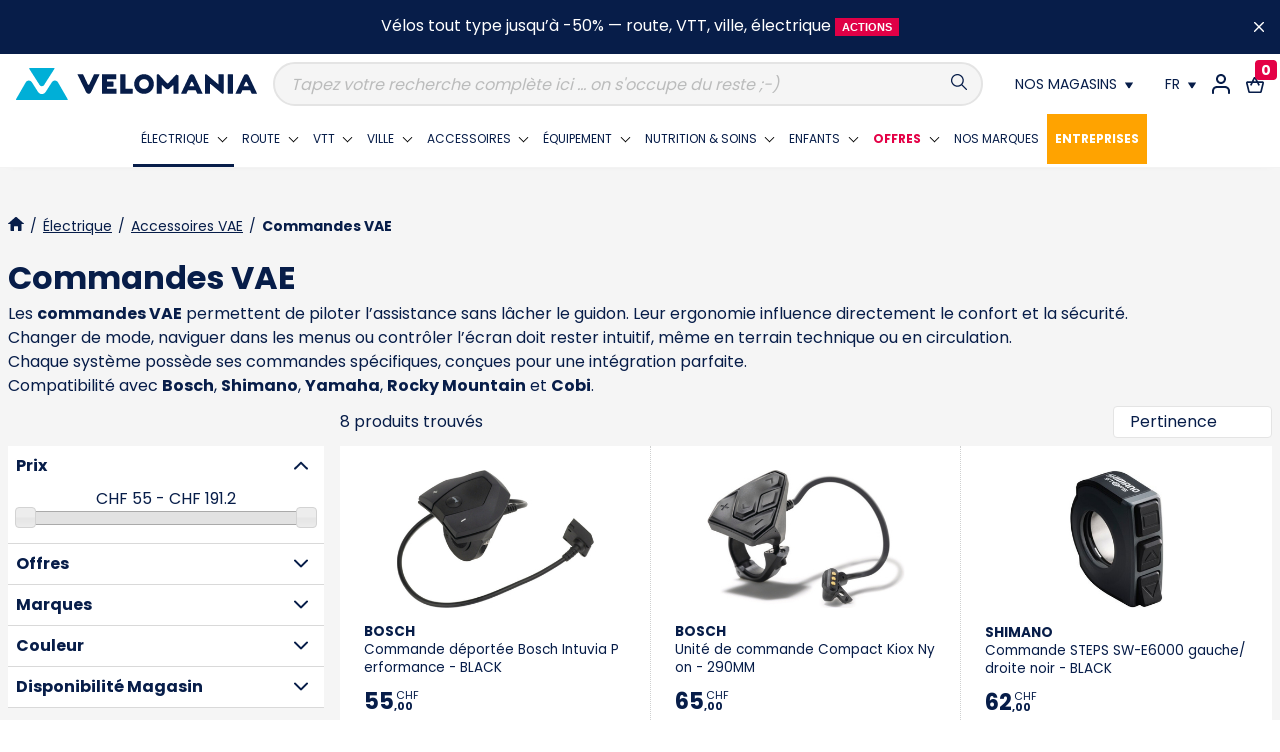

--- FILE ---
content_type: text/html; charset=utf-8
request_url: https://www.velomania.ch/fr/68-commandes-vae
body_size: 37132
content:
<!doctype html>
<html lang="fr-FR">

<head>
  
    
  <meta charset="utf-8">



  <meta http-equiv="x-ua-compatible" content="ie=edge">



  <link rel="icon" href="https://www.velomania.ch/favicon.ico">
  <link rel="shortcut icon" href="https://www.velomania.ch/favicon.ico">
  <link rel="apple-touch-icon" type="image/png" href="https://www.velomania.ch/favicon.png"/>





  <title>Commandes VAE : ergonomie et pilotage de l’assistance
     - VELOMANIA Suisse   </title>

  <link rel="preload" href="/themes/velomania/assets/fonts/Poppins-Light.woff2" as="font" type="font/woff2" crossorigin>
  <link rel="preload" href="/themes/velomania/assets/fonts/Poppins-Regular.woff2" as="font" type="font/woff2" crossorigin>
  <link rel="preload" href="/themes/velomania/assets/fonts/Poppins-Bold.woff2" as="font" type="font/woff2" crossorigin>

  <style>
    @font-face{font-family:'Poppins';src:url('/themes/velomania/assets/fonts/Poppins-Light.woff2') format('woff2'),url('/themes/velomania/assets/fonts/Poppins-Light.woff') format('woff');font-weight:300;font-style:normal;font-display:swap;}@font-face{font-family:'Poppins';src:url('/themes/velomania/assets/fonts/Poppins-Regular.woff2') format('woff2'),url('/themes/velomania/assets/fonts/Poppins-Regular.woff') format('woff');font-weight:normal;font-style:normal;font-display:swap;}@font-face{font-family:'Poppins';src:url('/themes/velomania/assets/fonts/Poppins-Bold.woff2') format('woff2'),url('/themes/velomania/assets/fonts/Poppins-Bold.woff') format('woff');font-weight:bold;font-style:normal;font-display:swap;}#adtm_menu .li-niveau1 a.a-niveau1 .advtm_menu_span{font-size:1rem;font-weight:normal;text-decoration:none;text-transform:none;border-bottom:3px solid #FFF;}#adtm_menu .li-niveau1 a.advtm_menu_actif .advtm_menu_span{color:#071d49;text-decoration:none;border-bottom:3px solid #071d49;}
  </style>

  <script data-keepinline="true">
    var cdcGtmApi = '//www.velomania.ch/fr/module/cdc_googletagmanager/async';
    var ajaxShippingEvent = 1;
    var ajaxPaymentEvent = 1;

/* datalayer */
dataLayer = window.dataLayer || [];
    let cdcDatalayer = {"event":"view_item_list","pageCategory":"category","ecommerce":{"currency":"CHF","item_list_id":"cat_68","item_list_name":"Electrique/Accessoires VAE/Commandes VAE"},"google_tag_params":{"ecomm_pagetype":"category","ecomm_category":"Electrique/Accessoires VAE/Commandes VAE"}};
    dataLayer.push(cdcDatalayer);

/* call to GTM Tag */
(function(w,d,s,l,i){w[l]=w[l]||[];w[l].push({'gtm.start':
new Date().getTime(),event:'gtm.js'});var f=d.getElementsByTagName(s)[0],
j=d.createElement(s),dl=l!='dataLayer'?'&l='+l:'';j.async=true;j.src=
'https://www.googletagmanager.com/gtm.js?id='+i+dl;f.parentNode.insertBefore(j,f);
})(window,document,'script','dataLayer','GTM-TBBSWXH');

/* async call to avoid cache system for dynamic data */
dataLayer.push({
  'event': 'datalayer_ready'
});
</script>		<link rel="stylesheet" href="https://www.velomania.ch/themes/velomania/assets/cache/theme-f36bf91180.css" media="all">
	
	



  <meta name="description" content="Commandes et télécommandes VAE : pilotage précis des modes d’assistance, ergonomie au guidon. Bosch, Shimano, Yamaha.">
  <meta name="keywords" content="">

      <meta name="robots" content="max-image-preview:large">
  

      <link rel="canonical" href="https://www.velomania.ch/fr/68-commandes-vae">
    
          <link rel="alternate" href="https://www.velomania.ch/fr/68-commandes-vae" hreflang="fr-CH">
          <link rel="alternate" href="https://www.velomania.ch/de/68-e-bike-steuerungen" hreflang="de-CH">
      


  
    <script type="application/ld+json">
  {
    "@context": "https://schema.org",
    "@type": "Organization",
    "name" : "VELOMANIA Suisse",
    "url" : "https://www.velomania.ch/",
          "logo": {
        "@type": "ImageObject",
        "url":"https://www.velomania.ch/img/logo-1645110687.jpg"
      }
      }
</script>

<script type="application/ld+json">
  {
    "@context": "https://schema.org",
    "@type": "WebPage",
    "isPartOf": {
      "@type": "WebSite",
      "url":  "https://www.velomania.ch/",
      "name": "VELOMANIA Suisse"
    },
    "name": "Commandes VAE : ergonomie et pilotage de l’assistance",
    "url":  "https://www.velomania.ch/fr/68-commandes-vae"
  }
</script>


  <script type="application/ld+json">
    {
      "@context": "https://schema.org",
      "@type": "BreadcrumbList",
      "itemListElement": [
                  {
            "@type": "ListItem",
            "position": 1,
            "name": "Accueil",
            "item": "https://www.velomania.ch/"
          },                  {
            "@type": "ListItem",
            "position": 2,
            "name": "Électrique",
            "item": "https://www.velomania.ch/fr/3-electrique"
          },                  {
            "@type": "ListItem",
            "position": 3,
            "name": "Accessoires VAE",
            "item": "https://www.velomania.ch/fr/14-accessoires-vae"
          },                  {
            "@type": "ListItem",
            "position": 4,
            "name": "Commandes VAE",
            "item": "https://www.velomania.ch/fr/68-commandes-vae"
          }              ]
    }
  </script>
  

  

  
            
        
      

  
    <meta property="og:title" content="Commandes VAE : ergonomie et pilotage de l’assistance" />
    <meta property="og:description" content="Commandes et télécommandes VAE : pilotage précis des modes d’assistance, ergonomie au guidon. Bosch, Shimano, Yamaha." />
    <meta property="og:url" content="https://www.velomania.ch/fr/68-commandes-vae" />
    <meta property="og:site_name" content="VELOMANIA Suisse" />
    <meta property="og:type" content="website" />  




  <meta name="viewport" content="width=device-width, initial-scale=1">



  




  

  <script type="text/javascript">
        var LS_Meta = {"v":"6.6.9"};
        var adtm_activeLink = {"id":68,"type":"category"};
        var adtm_isToggleMode = false;
        var adtm_menuHamburgerSelector = "#menu-icon, .menu-icon";
        var adtm_stickyOnMobile = false;
        var prestashop = {"cart":{"products":[],"totals":{"total":{"type":"total","label":"Total","amount":"0.00","value":"0,00\u00a0CHF"},"total_including_tax":{"type":"total","label":"Total TTC","amount":"0.00","value":"0,00\u00a0CHF"},"total_excluding_tax":{"type":"total","label":"Total HT :","amount":"0.00","value":"0,00\u00a0CHF"}},"subtotals":{"products":{"type":"products","label":"Sous-total","amount":"0.00","value":"0,00\u00a0CHF"},"discounts":{"type":"discount","label":"R\u00e9duction(s)","amount":"0.00","value":"0,00\u00a0CHF"},"shipping":{"type":"shipping","label":"Livraison","amount":0,"value":""},"tax":null},"products_count":0,"summary_string":"0 articles","vouchers":{"allowed":1,"added":[]},"discounts":[],"minimalPurchase":0,"minimalPurchaseRequired":""},"currency":{"id":2,"name":"Franc suisse","iso_code":"CHF","iso_code_num":"756","sign":"CHF"},"customer":{"lastname":null,"firstname":null,"email":null,"birthday":null,"newsletter":null,"newsletter_date_add":null,"optin":null,"website":null,"company":null,"siret":null,"ape":null,"is_logged":false,"gender":{"type":null,"name":null},"addresses":[]},"language":{"name":"Fran\u00e7ais (French)","iso_code":"fr","locale":"fr-FR","language_code":"fr-CH","is_rtl":"0","date_format_lite":"d\/m\/Y","date_format_full":"d\/m\/Y H:i:s","id":1},"page":{"title":"","canonical":"https:\/\/www.velomania.ch\/fr\/68-commandes-vae","meta":{"title":"Commandes VAE : ergonomie et pilotage de l\u2019assistance","description":"Commandes et t\u00e9l\u00e9commandes VAE : pilotage pr\u00e9cis des modes d\u2019assistance, ergonomie au guidon. Bosch, Shimano, Yamaha.","keywords":"","robots":"index"},"page_name":"category","body_classes":{"lang-fr":true,"lang-rtl":false,"country-CH":true,"currency-CHF":true,"layout":true,"page-category":true,"tax-display-enabled":true},"admin_notifications":[]},"shop":{"name":"VELOMANIA Suisse","logo":"https:\/\/www.velomania.ch\/img\/logo-1645110687.jpg","stores_icon":"https:\/\/www.velomania.ch\/img\/logo_stores.png","favicon":"https:\/\/www.velomania.ch\/img\/favicon.ico"},"urls":{"base_url":"https:\/\/www.velomania.ch\/","current_url":"https:\/\/www.velomania.ch\/fr\/68-commandes-vae","shop_domain_url":"https:\/\/www.velomania.ch","img_ps_url":"https:\/\/www.velomania.ch\/img\/","img_cat_url":"https:\/\/www.velomania.ch\/img\/c\/","img_lang_url":"https:\/\/www.velomania.ch\/img\/l\/","img_prod_url":"https:\/\/www.velomania.ch\/img\/p\/","img_manu_url":"https:\/\/www.velomania.ch\/img\/m\/","img_sup_url":"https:\/\/www.velomania.ch\/img\/su\/","img_ship_url":"https:\/\/www.velomania.ch\/img\/s\/","img_store_url":"https:\/\/www.velomania.ch\/img\/st\/","img_col_url":"https:\/\/www.velomania.ch\/img\/co\/","img_url":"https:\/\/www.velomania.ch\/themes\/velomania\/assets\/img\/","css_url":"https:\/\/www.velomania.ch\/themes\/velomania\/assets\/css\/","js_url":"https:\/\/www.velomania.ch\/themes\/velomania\/assets\/js\/","pic_url":"https:\/\/www.velomania.ch\/upload\/","pages":{"address":"https:\/\/www.velomania.ch\/fr\/adresse","addresses":"https:\/\/www.velomania.ch\/fr\/adresses","authentication":"https:\/\/www.velomania.ch\/fr\/connexion","cart":"https:\/\/www.velomania.ch\/fr\/panier","category":"https:\/\/www.velomania.ch\/fr\/index.php?controller=category","cms":"https:\/\/www.velomania.ch\/fr\/index.php?controller=cms","contact":"https:\/\/www.velomania.ch\/fr\/nous-contacter","discount":"https:\/\/www.velomania.ch\/fr\/reduction","guest_tracking":"https:\/\/www.velomania.ch\/fr\/suivi-commande-invite","history":"https:\/\/www.velomania.ch\/fr\/historique-commandes","identity":"https:\/\/www.velomania.ch\/fr\/identite","index":"https:\/\/www.velomania.ch\/","my_account":"https:\/\/www.velomania.ch\/fr\/mon-compte","order_confirmation":"https:\/\/www.velomania.ch\/fr\/confirmation-commande","order_detail":"https:\/\/www.velomania.ch\/fr\/index.php?controller=order-detail","order_follow":"https:\/\/www.velomania.ch\/fr\/suivi-commande","order":"https:\/\/www.velomania.ch\/fr\/commande","order_return":"https:\/\/www.velomania.ch\/fr\/index.php?controller=order-return","order_slip":"https:\/\/www.velomania.ch\/fr\/avoirs","pagenotfound":"https:\/\/www.velomania.ch\/fr\/page-introuvable","password":"https:\/\/www.velomania.ch\/fr\/recuperation-mot-de-passe","pdf_invoice":"https:\/\/www.velomania.ch\/fr\/index.php?controller=pdf-invoice","pdf_order_return":"https:\/\/www.velomania.ch\/fr\/index.php?controller=pdf-order-return","pdf_order_slip":"https:\/\/www.velomania.ch\/fr\/index.php?controller=pdf-order-slip","prices_drop":"https:\/\/www.velomania.ch\/fr\/promotions","product":"https:\/\/www.velomania.ch\/fr\/index.php?controller=product","search":"https:\/\/www.velomania.ch\/fr\/recherche","sitemap":"https:\/\/www.velomania.ch\/fr\/plan-site","stores":"https:\/\/www.velomania.ch\/fr\/magasins","supplier":"https:\/\/www.velomania.ch\/fr\/fournisseur","register":"https:\/\/www.velomania.ch\/fr\/connexion?create_account=1","order_login":"https:\/\/www.velomania.ch\/fr\/commande?login=1"},"alternative_langs":{"fr-CH":"https:\/\/www.velomania.ch\/fr\/68-commandes-vae?module=vmsearch","de-CH":"https:\/\/www.velomania.ch\/de\/68-e-bike-steuerungen?module=vmsearch"},"theme_assets":"\/themes\/velomania\/assets\/","actions":{"logout":"https:\/\/www.velomania.ch\/?mylogout="},"no_picture_image":{"bySize":{"small_default":{"url":"https:\/\/www.velomania.ch\/img\/p\/fr-default-small_default.jpg","width":144,"height":144},"velomania_product_tiny":{"url":"https:\/\/www.velomania.ch\/img\/p\/fr-default-velomania_product_tiny.jpg","width":208,"height":112},"cart_default":{"url":"https:\/\/www.velomania.ch\/img\/p\/fr-default-cart_default.jpg","width":208,"height":208},"velomania_product_thumb":{"url":"https:\/\/www.velomania.ch\/img\/p\/fr-default-velomania_product_thumb.jpg","width":488,"height":257},"medium_default":{"url":"https:\/\/www.velomania.ch\/img\/p\/fr-default-medium_default.jpg","width":452,"height":452},"home_default":{"url":"https:\/\/www.velomania.ch\/img\/p\/fr-default-home_default.jpg","width":528,"height":528},"velomania_product":{"url":"https:\/\/www.velomania.ch\/img\/p\/fr-default-velomania_product.jpg","width":1000,"height":526},"velomania_product_zoom":{"url":"https:\/\/www.velomania.ch\/img\/p\/fr-default-velomania_product_zoom.jpg","width":2000,"height":526},"large_default":{"url":"https:\/\/www.velomania.ch\/img\/p\/fr-default-large_default.jpg","width":1184,"height":1184}},"small":{"url":"https:\/\/www.velomania.ch\/img\/p\/fr-default-small_default.jpg","width":144,"height":144},"medium":{"url":"https:\/\/www.velomania.ch\/img\/p\/fr-default-medium_default.jpg","width":452,"height":452},"large":{"url":"https:\/\/www.velomania.ch\/img\/p\/fr-default-large_default.jpg","width":1184,"height":1184},"legend":""}},"configuration":{"display_taxes_label":true,"display_prices_tax_incl":true,"is_catalog":false,"show_prices":true,"opt_in":{"partner":true},"quantity_discount":{"type":"discount","label":"Remise sur prix unitaire"},"voucher_enabled":1,"return_enabled":0},"field_required":[],"breadcrumb":{"links":[{"title":"Accueil","url":"https:\/\/www.velomania.ch\/"},{"title":"\u00c9lectrique","url":"https:\/\/www.velomania.ch\/fr\/3-electrique"},{"title":"Accessoires VAE","url":"https:\/\/www.velomania.ch\/fr\/14-accessoires-vae"},{"title":"Commandes VAE","url":"https:\/\/www.velomania.ch\/fr\/68-commandes-vae"}],"count":4},"link":{"protocol_link":"https:\/\/","protocol_content":"https:\/\/"},"time":1769579098,"static_token":"4eb90ba261815ae0fae1500fe6d996e9","token":"2ac8cb5520105168f9228b54f8fd7b0d","debug":false,"modules":{"vmextrafields":{"vm_df_hashid":"21507c2fb132a523d8f512a585455db8"}}};
        var vmSearchLanguageCode = "fr";
        var vmSearchURL = "https:\/\/www.velomania.ch\/fr\/recherche";
      </script>



  <meta name="generator" content="Powered by Creative Slider 6.6.9 - Multi-Purpose, Responsive, Parallax, Mobile-Friendly Slider Module for PrestaShop." />
<script type="text/javascript" src="/modules/vmsearch/views/js/vmsearch.js?v=1769579098" defer="defer"></script>



  
</head>

<body id="category" class="hwc-c-Layout hwc-c-LayoutCategory lang-fr country-ch currency-chf layout page-category tax-display-enabled" data-is-loading="false" data-is-loading="false">
  
  <div class="hwc-c-LoaderLayer"><svg  class="hwc-i-default hwc-i-logo" role="presentation" xmlns="http://www.w3.org/2000/svg" width="482" height="64" viewBox="0 0 241 32"><g><g><g><path fill="#071d49" d="M83.527 6.624L75 24.294c-.484.875-1.387 1.476-2.432 1.476a2.671 2.671 0 0 1-2.36-1.42h-.001L61.61 6.649c-.143-.28.037-.468.39-.468l4.86-.008c.14-.001.14.051.227.135l4.768 10.141a.783.783 0 0 0 .713.436c.277 0 .558-.14.713-.436L78 6.292c.094-.084.181-.137.276-.136h4.885zM232.703 18L231 14.37c-.366-.806-1.143-.794-1.523.035L227.805 18c-.087.164.042.37.195.37l4.464-.005c.197 0 .325-.207.239-.365zm8.245 7.363c.143.28-.037.468-.365.468L236 25.84c-.133.001-.224-.047-.276-.158l-1.574-3.335a.313.313 0 0 0-.302-.187l-7.188.03a.337.337 0 0 0-.302.188l-1.573 3.304a.243.243 0 0 1-.24.158l-4.62-.008c-.329 0-.509-.188-.366-.468L227.9 7.587a2.672 2.672 0 0 1 4.715.016h.001zM178.285 18l-1.687-3.63c-.381-.806-1.159-.794-1.538.035L173.388 18c-.087.164.042.37.238.37l4.374-.005c.243 0 .372-.207.285-.365zm8.246 7.363c.143.28-.037.468-.366.468l-4.62.008a.253.253 0 0 1-.238-.158l-1.574-3.335a.337.337 0 0 0-.302-.187l-7.189.03a.34.34 0 0 0-.301.188l-1.573 3.304a.243.243 0 0 1-.24.158l-4.62-.008c-.329 0-.508-.188-.366-.468l8.34-17.776a2.672 2.672 0 0 1 4.716.016h.001zM132.927 16c0-2.7-2.195-4.895-4.927-4.895-2.681 0-4.875 2.195-4.875 4.895 0 2.716 2.194 4.912 4.875 4.912A4.91 4.91 0 0 0 132.927 16zM128 6.156c5.464 0 9.873 4.411 9.873 9.844 0 5.45-4.409 9.86-9.873 9.86-5.413 0-9.822-4.41-9.822-9.86 0-5.433 4.41-9.844 9.822-9.844zm88.588 19.65h-4.398a.335.335 0 0 1-.337-.337V6.499c0-.186.147-.337.337-.337h4.398c.187 0 .337.151.337.337v18.97zm-22.862.016h-4.385a.342.342 0 0 1-.341-.34V7.115c0-.823 1-1.26 1.577-.722l11.557 9.76c.165.153.433.037.435-.153l.005-9.504a.337.337 0 0 1 .337-.334h4.376c.185 0 .336.15.338.335l.02 18.347a.963.963 0 0 1-1.568.76l-11.585-9.658a.26.26 0 0 0-.43.198v9.34zm-93.488-.023h-13.87c-.187 0-.368-.151-.368-.338V6.508c0-.187.18-.338.367-.338H100a.34.34 0 0 1 .347.338v4.369a.34.34 0 0 1-.347.337h-8.56a.337.337 0 0 0-.337.338v1.732c0 .187.15.338.337.338h5.66c.186 0 .337.15.337.378v4.337a.337.337 0 0 1-.338.337H91.44a.335.335 0 0 0-.337.326v1.409c0 .186.15.337.337.337h8.798c.186 0 .337.151.337.337v4.378zm16.108-.001l-11.696.001a.337.337 0 0 1-.338-.339l-.016-18.994c0-.187.152-.337.338-.336l4.425.025c.186.001.336.153.335.339l-.002 13.931c0 .187.15.338.336.339l6.643.025c.187 0 .337.153.337.34l-.025 4.334zm46.13-18.361l-.014 18.023a.337.337 0 0 1-.336.34h-4.375a.337.337 0 0 1-.337-.338v-7.983c0-.313-.414-.479-.592-.22l-3.391 3.253h-.002a2.584 2.584 0 0 1-1.864.76 2.63 2.63 0 0 1-1.828-.728h-.004l-3.424-3.285c-.204-.259-.592-.093-.592.22v7.983a.337.337 0 0 1-.338.337H141a.336.336 0 0 1-.332-.339l-.006-18.024c.006-1.184 1.46-1.746 2.261-.875 0 0 7.55 8.151 7.962 8.552.412.401.957.41 1.361 0 .416-.422 7.97-8.552 7.97-8.552z"/></g><g><path fill="#00afd7" d="M51.676 31.156L41.938 14.26c-1.387-2.26-4.697-2.26-6.089-.007l-6.044 9.465c-1.93 3.16-5.99 3.154-7.912-.01l-6.004-9.447C14.502 12 11.191 12 9.8 14.254l-9.74 16.9c-.232.381.074.846.557.846h50.503c.482 0 .788-.464.557-.844M37.864 0H13.819c-.482 0-.819.464-.557.844l10.255 16.02h.003c.48.808 1.326 1.354 2.322 1.354a2.67 2.67 0 0 0 2.323-1.354h.002L38.42.845c.233-.38-.073-.845-.556-.845"/></g></g></g></svg></div>

  <div data-hwc-display="xxlarge"></div>
  <div data-hwc-display="xlarge"></div>
  <div data-hwc-display="large"></div>
  <div data-hwc-display="medium"></div>
  <div data-hwc-display="small"></div>

  
    <!-- Google Tag Manager (noscript) -->
<noscript><iframe src="https://www.googletagmanager.com/ns.html?id=GTM-TBBSWXH"
height="0" width="0" style="display:none;visibility:hidden"></iframe></noscript>
<!-- End Google Tag Manager (noscript) -->

  

  

   

  <main class="hwc-c-Site">
    
          

    
        <div class="hwc-c-BannerTop" data-hwcis-bannertop>
    <div class="hwc-c-BannerTop-wrapper hwc-u-wrapper" data-hwc-bannertop-wrapper>
      <p style="text-align: center;"><a href="https://www.velomania.ch/fr/2-electrique?filters=manufacturer-GHOST%7Emanufacturer-HAIBIKE%7Emanufacturer-LAPIERRE%7Emanufacturer-WINORA%7Emanufacturer-DIAMANT%7Emanufacturer-TREK%7Eoffer-Actions%7Eoffer-D%C3%A9stockage%7Ewarehouse-Web+ou+Magasin"> Vélos tout type jusqu’à -50% — route, VTT, ville, électrique</a> <span class="flash-alert">Actions</span></p>
<p>
<script>
document.addEventListener('DOMContentLoaded', function () {
  const banner = document.querySelector('.hwc-c-BannerTop');
  if (banner) banner.style.backgroundColor = '#071d49';
});
</script>
</p>
    </div>
    <button data-url="//www.velomania.ch/fr/module/velomania_banner/ajax?ajax=1&amp;action=setCookie" class="hwc-c-BannerTop-close" data-hwc-bannertop-close><svg data-color="white" class="hwc-i-default hwc-i-cross" role="presentation" xmlns="http://www.w3.org/2000/svg" version="1.0" viewBox="0 0 14 14"><path fill-rule="evenodd" d="M.3.3c.4-.4 1-.4 1.4 0L7 5.6 12.3.3c.4-.4.9-.4 1.3-.1l.1.1c.4.4.4 1 0 1.4L8.4 7l5.3 5.3c.4.4.4.9.1 1.3l-.1.1c-.4.4-1 .4-1.4 0L7 8.4l-5.3 5.3c-.4.4-.9.4-1.3.1l-.1-.1c-.4-.4-.4-1 0-1.4L5.6 7 .3 1.7C-.1 1.3-.1.8.3.3z" clip-rule="evenodd"/></svg>
</button>
  </div>
 
    

    <header id="header" class="hwc-c-Header"> 
       
      
        
  <div class="hwc-c-HeaderMain">
    <button id="menu-icon" class="hwc-c-HeaderMain-menutoggler hwc-c-MenuToggler">
      <span class="hwc-c-MenuToggler-burger hwc-c-Burger">
        <span></span>
      </span>
      <span class="hwc-c-MenuToggler-label" data-opened-label>Menu</span>
      <span class="hwc-c-MenuToggler-label" data-closed-label>Fermer</span>
    </button>
    
    <div class="hwc-c-HeaderMain-logo">
      <a href="https://www.velomania.ch/">
                <svg  class="hwc-i-default hwc-i-logo" role="presentation" xmlns="http://www.w3.org/2000/svg" width="482" height="64" viewBox="0 0 241 32"><g><g><g><path fill="#071d49" d="M83.527 6.624L75 24.294c-.484.875-1.387 1.476-2.432 1.476a2.671 2.671 0 0 1-2.36-1.42h-.001L61.61 6.649c-.143-.28.037-.468.39-.468l4.86-.008c.14-.001.14.051.227.135l4.768 10.141a.783.783 0 0 0 .713.436c.277 0 .558-.14.713-.436L78 6.292c.094-.084.181-.137.276-.136h4.885zM232.703 18L231 14.37c-.366-.806-1.143-.794-1.523.035L227.805 18c-.087.164.042.37.195.37l4.464-.005c.197 0 .325-.207.239-.365zm8.245 7.363c.143.28-.037.468-.365.468L236 25.84c-.133.001-.224-.047-.276-.158l-1.574-3.335a.313.313 0 0 0-.302-.187l-7.188.03a.337.337 0 0 0-.302.188l-1.573 3.304a.243.243 0 0 1-.24.158l-4.62-.008c-.329 0-.509-.188-.366-.468L227.9 7.587a2.672 2.672 0 0 1 4.715.016h.001zM178.285 18l-1.687-3.63c-.381-.806-1.159-.794-1.538.035L173.388 18c-.087.164.042.37.238.37l4.374-.005c.243 0 .372-.207.285-.365zm8.246 7.363c.143.28-.037.468-.366.468l-4.62.008a.253.253 0 0 1-.238-.158l-1.574-3.335a.337.337 0 0 0-.302-.187l-7.189.03a.34.34 0 0 0-.301.188l-1.573 3.304a.243.243 0 0 1-.24.158l-4.62-.008c-.329 0-.508-.188-.366-.468l8.34-17.776a2.672 2.672 0 0 1 4.716.016h.001zM132.927 16c0-2.7-2.195-4.895-4.927-4.895-2.681 0-4.875 2.195-4.875 4.895 0 2.716 2.194 4.912 4.875 4.912A4.91 4.91 0 0 0 132.927 16zM128 6.156c5.464 0 9.873 4.411 9.873 9.844 0 5.45-4.409 9.86-9.873 9.86-5.413 0-9.822-4.41-9.822-9.86 0-5.433 4.41-9.844 9.822-9.844zm88.588 19.65h-4.398a.335.335 0 0 1-.337-.337V6.499c0-.186.147-.337.337-.337h4.398c.187 0 .337.151.337.337v18.97zm-22.862.016h-4.385a.342.342 0 0 1-.341-.34V7.115c0-.823 1-1.26 1.577-.722l11.557 9.76c.165.153.433.037.435-.153l.005-9.504a.337.337 0 0 1 .337-.334h4.376c.185 0 .336.15.338.335l.02 18.347a.963.963 0 0 1-1.568.76l-11.585-9.658a.26.26 0 0 0-.43.198v9.34zm-93.488-.023h-13.87c-.187 0-.368-.151-.368-.338V6.508c0-.187.18-.338.367-.338H100a.34.34 0 0 1 .347.338v4.369a.34.34 0 0 1-.347.337h-8.56a.337.337 0 0 0-.337.338v1.732c0 .187.15.338.337.338h5.66c.186 0 .337.15.337.378v4.337a.337.337 0 0 1-.338.337H91.44a.335.335 0 0 0-.337.326v1.409c0 .186.15.337.337.337h8.798c.186 0 .337.151.337.337v4.378zm16.108-.001l-11.696.001a.337.337 0 0 1-.338-.339l-.016-18.994c0-.187.152-.337.338-.336l4.425.025c.186.001.336.153.335.339l-.002 13.931c0 .187.15.338.336.339l6.643.025c.187 0 .337.153.337.34l-.025 4.334zm46.13-18.361l-.014 18.023a.337.337 0 0 1-.336.34h-4.375a.337.337 0 0 1-.337-.338v-7.983c0-.313-.414-.479-.592-.22l-3.391 3.253h-.002a2.584 2.584 0 0 1-1.864.76 2.63 2.63 0 0 1-1.828-.728h-.004l-3.424-3.285c-.204-.259-.592-.093-.592.22v7.983a.337.337 0 0 1-.338.337H141a.336.336 0 0 1-.332-.339l-.006-18.024c.006-1.184 1.46-1.746 2.261-.875 0 0 7.55 8.151 7.962 8.552.412.401.957.41 1.361 0 .416-.422 7.97-8.552 7.97-8.552z"/></g><g><path fill="#00afd7" d="M51.676 31.156L41.938 14.26c-1.387-2.26-4.697-2.26-6.089-.007l-6.044 9.465c-1.93 3.16-5.99 3.154-7.912-.01l-6.004-9.447C14.502 12 11.191 12 9.8 14.254l-9.74 16.9c-.232.381.074.846.557.846h50.503c.482 0 .788-.464.557-.844M37.864 0H13.819c-.482 0-.819.464-.557.844l10.255 16.02h.003c.48.808 1.326 1.354 2.322 1.354a2.67 2.67 0 0 0 2.323-1.354h.002L38.42.845c.233-.38-.073-.845-.556-.845"/></g></g></g></svg>
      </a> 
    </div>
    <div class="hwc-c-SearchBar" data-search-controller-url="//www.velomania.ch/fr/recherche">
	<form method="get" action="//www.velomania.ch/fr/recherche" class="hwc-c-SearchBar-form" class="searchForm">
		<input type="hidden" name="controller" value="search">
		<input class="hwc-c-SearchBar-input" type="text" name="s" value="" placeholder="Tapez votre recherche complète ici ... on s'occupe du reste ;-)" aria-label="Recherche">
		<button type="submit" class="hwc-c-SearchBar-btn"><?xml version="1.0" encoding="UTF-8"?>
<svg data-color="main" class="hwc-i-default hwc-i-search" role="presentation" id="search-SVGDoc-6979a25ab3588" width="16" height="16" xmlns="http://www.w3.org/2000/svg" version="1.1" xmlns:xlink="http://www.w3.org/1999/xlink" xmlns:avocode="https://avocode.com/" viewBox="0 0 16 16"><defs></defs><desc>Generated with Avocode.</desc><g><g><title>icon/magnyfyingGlass</title><path d="M11.52002,6.4c0,1.39642 -0.55884,2.66218 -1.46521,3.6h-0.05481c0,0 0,0.04134 0,0.05485c-0.93787,0.90629 -2.20361,1.46516 -3.59998,1.46516c-2.828,0 -5.12,-2.29202 -5.12,-5.12c0,-2.82798 2.29199,-5.12 5.12,-5.12c2.828,0 5.12,2.29202 5.12,5.12zM0,6.4c0,3.5349 2.86511,6.4 6.40002,6.4c1.53687,0 2.93335,-0.54163 4.05054,-1.46667l4.45691,4.47921l0.0603,0.05324c0.2511,0.19522 0.61401,0.17747 0.84473,-0.05324c0.25,-0.24993 0.25,-0.65516 0,-0.90509l-4.47913,-4.45694c0.92505,-1.11718 1.46667,-2.51357 1.46667,-4.05051c0,-3.5349 -2.86511,-6.4 -6.40002,-6.4c-3.53491,0 -6.40002,2.8651 -6.40002,6.4z" fill="#071d49" fill-opacity="1"></path></g></g></svg></button>
	</form>
</div>
              <div class="hwc-c-Dropdown hwc-c-HeaderMain-action hwc-c-HeaderMain-stores" data-hwc-is="dropdown">
    <button class="hwc-c-Toggle hwc-u-dflex-center" aria-expanded="false" aria-label="Nos magasins" data-dropdown-toggle> 
      <span class="title hwc-u-t5">Nos magasins</span>
      <span class="action"> 
        <svg data-color="main" class="hwc-i-default hwc-i-triangle-down" role="presentation" xmlns="http://www.w3.org/2000/svg" width="24" height="18" viewBox="0 0 12 9"><g><g><path fill="#071d49" d="M.301 0H11.7c.228 0 .373.222.301.405L7.102 8.083H7.1a1.263 1.263 0 0 1-1.1.65c-.473 0-.884-.262-1.102-.65h-.001L0 .405C-.072.223.073 0 .301 0"/></g></g></svg>  
      </span>   
    </button>
    <div class="hwc-c-Dropdown-content">
      <ul data-dropdown-content>
                              <li class="hwc-u-t5"> 
              <a href="https://www.velomania.ch/fr/c/11-cointrin"> Cointrin</a>
            </li>
                                        <li class="hwc-u-t5"> 
              <a href="https://www.velomania.ch/fr/c/12-conthey"> Conthey</a>
            </li>
                                        <li class="hwc-u-t5"> 
              <a href="https://www.velomania.ch/fr/c/13-crissier"> Crissier</a>
            </li>
                                        <li class="hwc-u-t5"> 
              <a href="https://www.velomania.ch/fr/c/14-fribourg"> Fribourg</a>
            </li>
                                        <li class="hwc-u-t5"> 
              <a href="https://www.velomania.ch/fr/c/8-geneve"> Genève</a>
            </li>
                                        <li class="hwc-u-t5"> 
              <a href="https://www.velomania.ch/fr/c/15-lausanne"> Lausanne</a>
            </li>
                                        <li class="hwc-u-t5"> 
              <a href="https://www.velomania.ch/fr/c/6-meyrin"> Meyrin</a>
            </li>
                                        <li class="hwc-u-t5"> 
              <a href="https://www.velomania.ch/fr/c/20-neuchatel"> Neuchâtel</a>
            </li>
                                        <li class="hwc-u-t5"> 
              <a href="https://www.velomania.ch/fr/c/18-vevey"> Vevey</a>
            </li>
                                        <li class="hwc-u-t5"> 
              <a href="https://www.velomania.ch/fr/c/19-villeneuve"> Villeneuve</a>
            </li>
                                        <li class="hwc-u-t5"> 
              <a href="https://www.velomania.ch/fr/c/21-montagny-pres-yverdon"> Yverdon</a>
            </li>
                                        <li class="hwc-u-t5"> 
              <a href="https://www.velomania.ch/fr/c/29-stromer-concept-store-by-velomania">Stromer Concept Store</a>
            </li>
                        </ul> 
    </div>
  </div>
    <div class="hwc-c-Languages hwc-c-Dropdown hwc-c-HeaderMain-action" data-hwc-is="dropdown" style="padding-right:0">
  <button class="hwc-c-Toggle hwc-c-Languages-current hwc-u-dflex-center" aria-expanded="false" aria-label="Choix de la langue" data-dropdown-toggle>
    <span class="title hwc-u-t5">FR</span>
    <span class="action">
      <svg data-color="main" class="hwc-i-default hwc-i-triangle-down" role="presentation" xmlns="http://www.w3.org/2000/svg" width="24" height="18" viewBox="0 0 12 9"><g><g><path fill="#071d49" d="M.301 0H11.7c.228 0 .373.222.301.405L7.102 8.083H7.1a1.263 1.263 0 0 1-1.1.65c-.473 0-.884-.262-1.102-.65h-.001L0 .405C-.072.223.073 0 .301 0"/></g></g></svg>
    </span>
  </button>
  <div class="hwc-c-Dropdown-content hwc-c-Languages-items">
    <ul data-dropdown-content>
              <li class="hwc-c-Languages-item hwc-u-t5 current" >
          <a href="https://www.velomania.ch/fr/68-commandes-vae" data-iso-code="fr">FR</a>
        </li>
              <li class="hwc-c-Languages-item hwc-u-t5 " >
          <a href="https://www.velomania.ch/de/68-e-bike-steuerungen" data-iso-code="de">DE</a>
        </li>
          </ul>
  </div>
</div>
 

    

  <a
          style="padding-right:0" class="hwc-c-CustomerSignin hwc-c-HeaderMain-action"
          href="https://www.velomania.ch/fr/mon-compte"
          title="Connexion / Inscription"
          rel="nofollow"
  >
    <?xml version="1.0" encoding="UTF-8"?>
<svg  class="hwc-i-default hwc-i-user" role="presentation" id="user-SVGDoc-6979a25ab4a8f" width="18" height="20" xmlns="http://www.w3.org/2000/svg" version="1.1" xmlns:xlink="http://www.w3.org/1999/xlink" xmlns:avocode="https://avocode.com/" viewBox="0 0 18 20"><defs></defs><desc>Generated with Avocode.</desc><g><g><title>user</title><path d="M17,20c-0.55228,0 -1,-0.44772 -1,-1v-2c0,-1.65685 -1.34314,-3 -3,-3h-8c-1.65686,0 -3,1.34315 -3,3v2c0,0.55228 -0.44772,1 -1,1c-0.55228,0 -1,-0.44772 -1,-1v-2c0,-2.76142 2.23859,-5 5,-5h8c2.76141,0 5,2.23858 5,5v2c0,0.55228 -0.44772,1 -1,1zM9,10c-2.76141,0 -5,-2.23858 -5,-5c0,-2.76142 2.23859,-5 5,-5c2.76141,0 5,2.23858 5,5c0,2.76142 -2.23859,5 -5,5zM9,8c1.65686,0 3,-1.34315 3,-3c0,-1.65685 -1.34314,-3 -3,-3c-1.65686,0 -3,1.34315 -3,3c0,1.65685 1.34314,3 3,3z" fill="#071d49" fill-opacity="1"></path></g></g></svg>
  </a>



      <div class="hwc-c-ShoppingCart hwc-c-HeaderMain-action js-psshoppingcart"> 
        <a class="blockcart inactive" 
      data-refresh-url="//www.velomania.ch/fr/module/ps_shoppingcart/ajax"
      rel="nofollow" 
      aria-label="Lien vers le panier d'achat contenant le(s) produit(s) 0." 
      href="#">
      <?xml version="1.0" encoding="UTF-8"?>
<svg  class="hwc-i-default hwc-i-cart" role="presentation" id="cart-SVGDoc-6979a25ab5b9e" width="20" height="18" xmlns="http://www.w3.org/2000/svg" version="1.1" xmlns:xlink="http://www.w3.org/1999/xlink" xmlns:avocode="https://avocode.com/" viewBox="0 0 20 18"><defs></defs><desc>Generated with Avocode.</desc><g><g><title>Fill 1</title><path d="M19.6152,5.53767c0.3848,0.46233 0.47232,1.06421 0.31799,1.63385l-2.29523,9.44519c-0.22165,0.81458 -0.96429,1.38329 -1.80515,1.38329h-11.66602c-0.84082,0 -1.58344,-0.56871 -1.80417,-1.38329l-2.29523,-9.44614c-0.15527,-0.5687 -0.06741,-1.17058 0.31705,-1.6329c0.3573,-0.46831 0.89883,-0.73763 1.48712,-0.73763h4.61292l1.81076,-3.87302c0.26001,-0.55651 0.80154,-0.92702 1.41324,-0.92702c0.60419,0 1.17004,0.31233 1.45718,0.8557l2.08759,3.94434h4.87573c0.58737,0 1.12985,0.26933 1.48621,0.73763zM8.55057,4.80004h2.58426l-1.3721,-2.59296zM18.12808,6.67695h-3.88245l1.25705,2.37524l-1.65268,0.88026l-1.72189,-3.25551h-4.45483l-1.50305,3.21422l-1.69382,-0.79768l1.12985,-2.41653h-3.73468l2.29523,9.44613h11.66602z" fill="#071d49" fill-opacity="1"></path></g></g></svg>   
      <span class="hwc-c-ShoppingCart-count hwc-c-HeaderMain-action-notification">0</span> 
    </a>
  </div>

    
    
    
  </div>
  <div class="hwc-c-HeaderSearchBar">
    <div class="hwc-c-SearchBar" data-search-controller-url="//www.velomania.ch/fr/recherche">
	<form method="get" action="//www.velomania.ch/fr/recherche" class="hwc-c-SearchBar-form" class="searchForm">
		<input type="hidden" name="controller" value="search">
		<input class="hwc-c-SearchBar-input" type="text" name="s" value="" placeholder="Tapez votre recherche complète ici ... on s'occupe du reste ;-)" aria-label="Recherche">
		<button type="submit" class="hwc-c-SearchBar-btn"><?xml version="1.0" encoding="UTF-8"?>
<svg data-color="main" class="hwc-i-default hwc-i-search" role="presentation" id="search-SVGDoc-6979a25ab6226" width="16" height="16" xmlns="http://www.w3.org/2000/svg" version="1.1" xmlns:xlink="http://www.w3.org/1999/xlink" xmlns:avocode="https://avocode.com/" viewBox="0 0 16 16"><defs></defs><desc>Generated with Avocode.</desc><g><g><title>icon/magnyfyingGlass</title><path d="M11.52002,6.4c0,1.39642 -0.55884,2.66218 -1.46521,3.6h-0.05481c0,0 0,0.04134 0,0.05485c-0.93787,0.90629 -2.20361,1.46516 -3.59998,1.46516c-2.828,0 -5.12,-2.29202 -5.12,-5.12c0,-2.82798 2.29199,-5.12 5.12,-5.12c2.828,0 5.12,2.29202 5.12,5.12zM0,6.4c0,3.5349 2.86511,6.4 6.40002,6.4c1.53687,0 2.93335,-0.54163 4.05054,-1.46667l4.45691,4.47921l0.0603,0.05324c0.2511,0.19522 0.61401,0.17747 0.84473,-0.05324c0.25,-0.24993 0.25,-0.65516 0,-0.90509l-4.47913,-4.45694c0.92505,-1.11718 1.46667,-2.51357 1.46667,-4.05051c0,-3.5349 -2.86511,-6.4 -6.40002,-6.4c-3.53491,0 -6.40002,2.8651 -6.40002,6.4z" fill="#071d49" fill-opacity="1"></path></g></g></svg></button>
	</form>
</div>
  </div>
  <!-- MODULE PM_AdvancedTopMenu || Presta-Module.com -->
<div id="_desktop_top_menu" class="adtm_menu_container container">
	<div id="adtm_menu" data-open-method="1" class="" data-active-id="186" data-active-type="category">
		<div id="adtm_menu_inner" class="clearfix advtm_open_on_hover">
			<ul id="menu">
								<li class="li-niveau1 advtm_menu_toggle">
					<a class="a-niveau1 adtm_toggle_menu_button">
						<span class="advtm_menu_span">
							MENU
							<svg  class="hwc-i-default hwc-i-cross-white" role="presentation" xmlns="http://www.w3.org/2000/svg" version="1.0" viewBox="0 0 14 14">
    <path  fill="#ffffff"  fill-rule="evenodd" d="M.3.3c.4-.4 1-.4 1.4 0L7 5.6 12.3.3c.4-.4.9-.4 1.3-.1l.1.1c.4.4.4 1 0 1.4L8.4 7l5.3 5.3c.4.4.4.9.1 1.3l-.1.1c-.4.4-1 .4-1.4 0L7 8.4l-5.3 5.3c-.4.4-.9.4-1.3.1l-.1-.1c-.4-.4-.4-1 0-1.4L5.6 7 .3 1.7C-.1 1.3-.1.8.3.3z" clip-rule="evenodd"/>
</svg>

						</span>
					</a>
				</li>
																		
																																																								<li class="li-niveau1 advtm_menu_8 sub">
						<a href="https://www.velomania.ch/fr/3-electrique" title="&Eacute;lectrique"  class=" a-niveau1"  data-type="category" data-id="3"><span class="advtm_menu_span advtm_menu_span_8">&Eacute;lectrique</span></a>
											<div class="adtm_sub">
													<table class="columnWrapTable">
							<tr>
																							
																<td class="adtm_column_wrap_td advtm_column_wrap_td_5">
									<div class="adtm_column_wrap advtm_column_wrap_5">
																			<div class="adtm_column_wrap_sizer">&nbsp;</div>
																																																												<div class="adtm_column adtm_column_43">










                                            



                                                                                                    <div class="advtm_vm">
                                                                                                       <div class="advtm_vm-img">
                                                        <img  loading="lazy" src="/modules/pm_advancedtopmenu/column_icons/43-fr.jpg"/>
                                                    </div>
												                                                       <div class="advtm_vm-content border">
                                                    <span class="column_wrap_title" st>
                                                                                    <a href="https://www.velomania.ch/fr/11-vtt-electriques"
                                                                                       title="VTT électriques"
                                                                                       class="" data-type="category"
                                                                                       data-id="11">VTT électriques</a>

                                                    </span>

                                                

												
                                                											<ul class="adtm_elements adtm_elements_43">
																																																																			<li class="">

																<a href="https://www.velomania.ch/fr/55-vtt-electriques-hardtail" title="VTT &eacute;lectriques semi-rigide"  class=""  data-type="category" data-id="55">VTT &eacute;lectriques semi-rigide</a>												</li>
																																																																																	<li class="">

																<a href="https://www.velomania.ch/fr/56-vtt-electriques-tout-suspendus" title="VTT &eacute;lectriques tout-suspendus"  class=""  data-type="category" data-id="56">VTT &eacute;lectriques tout-suspendus</a>												</li>
																																						</ul>
												
                                                </div></div> 

											
















										</div>
																																																																																	<div class="adtm_column adtm_column_44">










                                            



                                                                                                    <div class="advtm_vm">
                                                                                                       <div class="advtm_vm-img">
                                                        <img  loading="lazy" src="/modules/pm_advancedtopmenu/column_icons/44-fr.jpg"/>
                                                    </div>
												                                                       <div class="advtm_vm-content border">
                                                    <span class="column_wrap_title" st>
                                                                                    <a href="https://www.velomania.ch/fr/12-velos-de-route-electriques"
                                                                                       title="Vélos de route électriques"
                                                                                       class="" data-type="category"
                                                                                       data-id="12">Vélos de route électriques</a>

                                                    </span>

                                                

												
                                                											<ul class="adtm_elements adtm_elements_44">
																																																																			<li class="">

																<a href="https://www.velomania.ch/fr/57-velos-de-route-electriques" title="V&eacute;los de route &eacute;lectriques"  class=""  data-type="category" data-id="57">V&eacute;los de route &eacute;lectriques</a>												</li>
																																																																																	<li class="">

																<a href="https://www.velomania.ch/fr/153-gravels-electriques" title="Gravels Electriques"  class=""  data-type="category" data-id="153">Gravels Electriques</a>												</li>
																																						</ul>
												
                                                </div></div> 

											
















										</div>
																																																</div>
								</td>
																															
																<td class="adtm_column_wrap_td advtm_column_wrap_td_14">
									<div class="adtm_column_wrap advtm_column_wrap_14">
																			<div class="adtm_column_wrap_sizer">&nbsp;</div>
																																																												<div class="adtm_column adtm_column_45">










                                            



                                                                                                    <div class="advtm_vm">
                                                                                                       <div class="advtm_vm-img">
                                                        <img  loading="lazy" src="/modules/pm_advancedtopmenu/column_icons/45-fr.jpg"/>
                                                    </div>
												                                                       <div class="advtm_vm-content border">
                                                    <span class="column_wrap_title" st>
                                                                                    <a href="https://www.velomania.ch/fr/13-velos-urbains-electriques"
                                                                                       title="Vélos urbains électriques"
                                                                                       class="" data-type="category"
                                                                                       data-id="13">Vélos urbains électriques</a>

                                                    </span>

                                                

												
                                                											<ul class="adtm_elements adtm_elements_45">
																																																																			<li class="">

																<a href="https://www.velomania.ch/fr/58-speedbikes-45km-h" title="Speedbikes 45km/h"  class=""  data-type="category" data-id="58">Speedbikes 45km/h</a>												</li>
																																																																																	<li class="">

																<a href="https://www.velomania.ch/fr/59-vtc-velos-tout-chemin" title="VTC - V&eacute;los Tout Chemin"  class=""  data-type="category" data-id="59">VTC - V&eacute;los Tout Chemin</a>												</li>
																																																																																	<li class="">

																<a href="https://www.velomania.ch/fr/60-fitness" title="Fitness"  class=""  data-type="category" data-id="60">Fitness</a>												</li>
																																																																																	<li class="">

																<a href="https://www.velomania.ch/fr/61-cargos-longtails" title="Cargos / Longtails"  class=""  data-type="category" data-id="61">Cargos / Longtails</a>												</li>
																																																																																	<li class="">

																<a href="https://www.velomania.ch/fr/62-tandems" title="Tandems"  class=""  data-type="category" data-id="62">Tandems</a>												</li>
																																																																																	<li class="">

																<a href="https://www.velomania.ch/fr/63-pliants" title="Pliants"  class=""  data-type="category" data-id="63">Pliants</a>												</li>
																																																																																	<li class="">

																<a href="https://www.velomania.ch/fr/211-urbains" title="Urbains"  class=""  data-type="category" data-id="211">Urbains</a>												</li>
																																						</ul>
												
                                                </div></div> 

											
















										</div>
																																																</div>
								</td>
																															
																<td class="adtm_column_wrap_td advtm_column_wrap_td_15">
									<div class="adtm_column_wrap advtm_column_wrap_15">
																			<div class="adtm_column_wrap_sizer">&nbsp;</div>
																																																												<div class="adtm_column adtm_column_46">










                                            



                                                                                                    <div class="advtm_vm">
                                                                                                       <div class="advtm_vm-img">
                                                        <img  loading="lazy" src="/modules/pm_advancedtopmenu/column_icons/46-fr.jpg"/>
                                                    </div>
												                                                       <div class="advtm_vm-content border">
                                                    <span class="column_wrap_title" st>
                                                                                    <a href="https://www.velomania.ch/fr/14-accessoires-vae"
                                                                                       title="Accessoires VAE"
                                                                                       class="" data-type="category"
                                                                                       data-id="14">Accessoires VAE</a>

                                                    </span>

                                                

												
                                                											<ul class="adtm_elements adtm_elements_46">
																																																																			<li class="">

																<a href="https://www.velomania.ch/fr/64-batteries-vae" title="Batteries VAE"  class=""  data-type="category" data-id="64">Batteries VAE</a>												</li>
																																																																																	<li class="">

																<a href="https://www.velomania.ch/fr/65-chargeurs-vae" title="Chargeurs VAE"  class=""  data-type="category" data-id="65">Chargeurs VAE</a>												</li>
																																																																																	<li class="">

																<a href="https://www.velomania.ch/fr/66-pieces-accessoires-vae" title="Pi&egrave;ces &amp; accessoires VAE"  class=""  data-type="category" data-id="66">Pi&egrave;ces &amp; accessoires VAE</a>												</li>
																																																																																	<li class="">

																<a href="https://www.velomania.ch/fr/67-ordinateurs-de-bord-vae" title="Ordinateurs de bord VAE"  class=""  data-type="category" data-id="67">Ordinateurs de bord VAE</a>												</li>
																																																																																	<li class="">

																<a href="https://www.velomania.ch/fr/68-commandes-vae" title="Commandes VAE"  class=""  data-type="category" data-id="68">Commandes VAE</a>												</li>
																																																																																	<li class="">

																<a href="https://www.velomania.ch/fr/212-eclairages-vae" title="Eclairages VAE"  class=""  data-type="category" data-id="212">Eclairages VAE</a>												</li>
																																						</ul>
												
                                                </div></div> 

											
















										</div>
																																																</div>
								</td>
																						</tr>
						</table>
												</div>
										</li>
																			
																																																								<li class="li-niveau1 advtm_menu_9 sub">
						<a href="https://www.velomania.ch/fr/4-route" title="Route"  class=" a-niveau1"  data-type="category" data-id="4"><span class="advtm_menu_span advtm_menu_span_9">Route</span></a>
											<div class="adtm_sub">
													<table class="columnWrapTable">
							<tr>
																							
																<td class="adtm_column_wrap_td advtm_column_wrap_td_6">
									<div class="adtm_column_wrap advtm_column_wrap_6">
																			<div class="adtm_column_wrap_sizer">&nbsp;</div>
																																																												<div class="adtm_column adtm_column_47">










                                            



                                                                                                    <div class="advtm_vm">
                                                                                                       <div class="advtm_vm-img">
                                                        <img  loading="lazy" src="/modules/pm_advancedtopmenu/column_icons/47-fr.jpg"/>
                                                    </div>
												                                                       <div class="advtm_vm-content border">
                                                    <span class="column_wrap_title" st>
                                                                                    <a href="https://www.velomania.ch/fr/15-velos-complets"
                                                                                       title="Vélos complets"
                                                                                       class="" data-type="category"
                                                                                       data-id="15">Vélos complets</a>

                                                    </span>

                                                

												
                                                											<ul class="adtm_elements adtm_elements_47">
																																																																			<li class="">

																<a href="https://www.velomania.ch/fr/69-velos-de-route" title="V&eacute;los de route"  class=""  data-type="category" data-id="69">V&eacute;los de route</a>												</li>
																																																																																	<li class="">

																<a href="https://www.velomania.ch/fr/70-velos-gravel-voyages" title="V&eacute;los gravel, Voyages"  class=""  data-type="category" data-id="70">V&eacute;los gravel, Voyages</a>												</li>
																																																																																	<li class="">

																<a href="https://www.velomania.ch/fr/71-velos-de-contre-la-montre-triathlon" title="V&eacute;los de contre-la-Montre / Triathlon"  class=""  data-type="category" data-id="71">V&eacute;los de contre-la-Montre / Triathlon</a>												</li>
																																																																																	<li class="">

																<a href="https://www.velomania.ch/fr/57-velos-de-route-electriques" title="V&eacute;los de route &eacute;lectriques"  class=""  data-type="category" data-id="57">V&eacute;los de route &eacute;lectriques</a>												</li>
																																						</ul>
												
                                                </div></div> 

											
















										</div>
																																																																																	<div class="adtm_column adtm_column_51">










                                            



                                                                                                    <div class="advtm_vm">
                                                                                                       <div class="advtm_vm-img">
                                                        <img  loading="lazy" src="/modules/pm_advancedtopmenu/column_icons/51-fr.jpg"/>
                                                    </div>
												                                                       <div class="advtm_vm-content border">
                                                    <span class="column_wrap_title" st>
                                                                                    <a href="https://www.velomania.ch/fr/19-home-trainers"
                                                                                       title="Home Trainers"
                                                                                       class="" data-type="category"
                                                                                       data-id="19">Home Trainers</a>

                                                    </span>

                                                

												
                                                											<ul class="adtm_elements adtm_elements_51">
																																																																			<li class="">

																<a href="https://www.velomania.ch/fr/88-home-trainers-rouleaux" title="Home trainers &amp; Rouleaux"  class=""  data-type="category" data-id="88">Home trainers &amp; Rouleaux</a>												</li>
																																																																																	<li class="">

																<a href="https://www.velomania.ch/fr/89-tapis-supports-pieces-accessoires" title="Tapis, Supports, Pi&egrave;ces &amp; Accessoires"  class=""  data-type="category" data-id="89">Tapis, Supports, Pi&egrave;ces &amp; Accessoires</a>												</li>
																																						</ul>
												
                                                </div></div> 

											
















										</div>
																																																																																	<div class="adtm_column adtm_column_48">










                                            



                                                                                                    <div class="advtm_vm">
                                                                                                       <div class="advtm_vm-img">
                                                        <img  loading="lazy" src="/modules/pm_advancedtopmenu/column_icons/48-fr.jpg"/>
                                                    </div>
												                                                       <div class="advtm_vm-content border">
                                                    <span class="column_wrap_title" st>
                                                                                    <a href="https://www.velomania.ch/fr/16-transmission"
                                                                                       title="Transmission"
                                                                                       class="" data-type="category"
                                                                                       data-id="16">Transmission</a>

                                                    </span>

                                                

												
                                                											<ul class="adtm_elements adtm_elements_48">
																																																																			<li class="">

																<a href="https://www.velomania.ch/fr/72-cassettes-chaines" title="Cassettes &amp; Cha&icirc;nes"  class=""  data-type="category" data-id="72">Cassettes &amp; Cha&icirc;nes</a>												</li>
																																																																																	<li class="">

																<a href="https://www.velomania.ch/fr/73-cables-gaines" title="C&acirc;bles &amp; Ga&icirc;nes"  class=""  data-type="category" data-id="73">C&acirc;bles &amp; Ga&icirc;nes</a>												</li>
																																																																																	<li class="">

																<a href="https://www.velomania.ch/fr/74-derailleurs-avant-arriere" title="D&eacute;railleurs avant &amp; arri&egrave;re"  class=""  data-type="category" data-id="74">D&eacute;railleurs avant &amp; arri&egrave;re</a>												</li>
																																																																																	<li class="">

																<a href="https://www.velomania.ch/fr/75-leviers-manettes" title="Leviers &amp; Manettes"  class=""  data-type="category" data-id="75">Leviers &amp; Manettes</a>												</li>
																																																																																	<li class="">

																<a href="https://www.velomania.ch/fr/76-boitiers-pedaliers-plateaux" title="Boitiers , P&eacute;daliers &amp; Plateaux"  class=""  data-type="category" data-id="76">Boitiers , P&eacute;daliers &amp; Plateaux</a>												</li>
																																																																																	<li class="">

																<a href="https://www.velomania.ch/fr/77-pedales" title="P&eacute;dales"  class=""  data-type="category" data-id="77">P&eacute;dales</a>												</li>
																																																																																	<li class="">

																<a href="https://www.velomania.ch/fr/90-cales-pieds-courroies" title="Cales pieds &amp; Courroies"  class=""  data-type="category" data-id="90">Cales pieds &amp; Courroies</a>												</li>
																																						</ul>
												
                                                </div></div> 

											
















										</div>
																																																																																	<div class="adtm_column adtm_column_50">










                                            



                                                                                                    <div class="advtm_vm">
                                                                                                       <div class="advtm_vm-img">
                                                        <img  loading="lazy" src="/modules/pm_advancedtopmenu/column_icons/50-fr.jpg"/>
                                                    </div>
												                                                       <div class="advtm_vm-content border">
                                                    <span class="column_wrap_title" st>
                                                                                    <a href="https://www.velomania.ch/fr/18-roues-pneus"
                                                                                       title="Roues, Pneus"
                                                                                       class="" data-type="category"
                                                                                       data-id="18">Roues, Pneus</a>

                                                    </span>

                                                

												
                                                											<ul class="adtm_elements adtm_elements_50">
																																																																			<li class="">

																<a href="https://www.velomania.ch/fr/85-roues" title="Roues"  class=""  data-type="category" data-id="85">Roues</a>												</li>
																																																																																	<li class="">

																<a href="https://www.velomania.ch/fr/86-pneus-boyaux" title="Pneus &amp; Boyaux"  class=""  data-type="category" data-id="86">Pneus &amp; Boyaux</a>												</li>
																																																																																	<li class="">

																<a href="https://www.velomania.ch/fr/87-chambres-a-air-accessoires" title="Chambres &agrave; air &amp; Accessoires"  class=""  data-type="category" data-id="87">Chambres &agrave; air &amp; Accessoires</a>												</li>
																																						</ul>
												
                                                </div></div> 

											
















										</div>
																																																</div>
								</td>
																															
																<td class="adtm_column_wrap_td advtm_column_wrap_td_18">
									<div class="adtm_column_wrap advtm_column_wrap_18">
																			<div class="adtm_column_wrap_sizer">&nbsp;</div>
																																																												<div class="adtm_column adtm_column_134">










                                            



                                                                                                    <div class="advtm_vm">
                                                                                                       <div class="advtm_vm-img">
                                                        <img  loading="lazy" src="/modules/pm_advancedtopmenu/column_icons/134-fr.jpg"/>
                                                    </div>
												                                                       <div class="advtm_vm-content border">
                                                    <span class="column_wrap_title" st>
                                                                                    <a href="https://www.velomania.ch/fr/167-freins-a-disques"
                                                                                       title="Freins à disques"
                                                                                       class="" data-type="category"
                                                                                       data-id="167">Freins à disques</a>

                                                    </span>

                                                

												
                                                											<ul class="adtm_elements adtm_elements_134">
																																																																			<li class="">

																<a href="https://www.velomania.ch/fr/259-disques" title="Disques"  class=""  data-type="category" data-id="259">Disques</a>												</li>
																																																																																	<li class="">

																<a href="https://www.velomania.ch/fr/260-plaquettes" title="Plaquettes"  class=""  data-type="category" data-id="260">Plaquettes</a>												</li>
																																																																																	<li class="">

																<a href="https://www.velomania.ch/fr/261-leviers" title="Leviers"  class=""  data-type="category" data-id="261">Leviers</a>												</li>
																																																																																	<li class="">

																<a href="https://www.velomania.ch/fr/262-etriers" title="&Eacute;triers"  class=""  data-type="category" data-id="262">&Eacute;triers</a>												</li>
																																																																																	<li class="">

																<a href="https://www.velomania.ch/fr/263-accessoires" title="Accessoires"  class=""  data-type="category" data-id="263">Accessoires</a>												</li>
																																						</ul>
												
                                                </div></div> 

											
















										</div>
																																																																																	<div class="adtm_column adtm_column_104">










                                            



                                                                                                    <div class="advtm_vm">
                                                                                                       <div class="advtm_vm-img">
                                                        <img  loading="lazy" src="/modules/pm_advancedtopmenu/column_icons/104-fr.jpg"/>
                                                    </div>
												                                                       <div class="advtm_vm-content border">
                                                    <span class="column_wrap_title" st>
                                                                                    <a href="https://www.velomania.ch/fr/166-freins-a-patins"
                                                                                       title="Freins à patins"
                                                                                       class="" data-type="category"
                                                                                       data-id="166">Freins à patins</a>

                                                    </span>

                                                

												
                                                											<ul class="adtm_elements adtm_elements_104">
																																																																			<li class="">

																<a href="https://www.velomania.ch/fr/254-cables-et-gaines" title="C&acirc;bles et Ga&icirc;nes"  class=""  data-type="category" data-id="254">C&acirc;bles et Ga&icirc;nes</a>												</li>
																																																																																	<li class="">

																<a href="https://www.velomania.ch/fr/255-patins" title="Patins"  class=""  data-type="category" data-id="255">Patins</a>												</li>
																																																																																	<li class="">

																<a href="https://www.velomania.ch/fr/256-leviers" title="Leviers"  class=""  data-type="category" data-id="256">Leviers</a>												</li>
																																																																																	<li class="">

																<a href="https://www.velomania.ch/fr/257-etriers" title="&Eacute;triers"  class=""  data-type="category" data-id="257">&Eacute;triers</a>												</li>
																																						</ul>
												
                                                </div></div> 

											
















										</div>
																																																																																	<div class="adtm_column adtm_column_49">










                                            



                                                                                                    <div class="advtm_vm">
                                                                                                       <div class="advtm_vm-img">
                                                        <img  loading="lazy" src="/modules/pm_advancedtopmenu/column_icons/49-fr.jpg"/>
                                                    </div>
												                                                       <div class="advtm_vm-content border">
                                                    <span class="column_wrap_title" st>
                                                                                    <a href="https://www.velomania.ch/fr/17-peripheriques"
                                                                                       title="Périphériques"
                                                                                       class="" data-type="category"
                                                                                       data-id="17">Périphériques</a>

                                                    </span>

                                                

												
                                                											<ul class="adtm_elements adtm_elements_49">
																																																																			<li class="">

																<a href="https://www.velomania.ch/fr/78-colliers-de-selle" title="Colliers de selle"  class=""  data-type="category" data-id="78">Colliers de selle</a>												</li>
																																																																																	<li class="">

																<a href="https://www.velomania.ch/fr/79-selles" title="Selles"  class=""  data-type="category" data-id="79">Selles</a>												</li>
																																																																																	<li class="">

																<a href="https://www.velomania.ch/fr/80-tiges-de-selle" title="Tiges de selle"  class=""  data-type="category" data-id="80">Tiges de selle</a>												</li>
																																																																																	<li class="">

																<a href="https://www.velomania.ch/fr/81-potences" title="Potences"  class=""  data-type="category" data-id="81">Potences</a>												</li>
																																																																																	<li class="">

																<a href="https://www.velomania.ch/fr/82-cintres" title="Cintres"  class=""  data-type="category" data-id="82">Cintres</a>												</li>
																																																																																	<li class="">

																<a href="https://www.velomania.ch/fr/83-rubans-de-guidon" title="Rubans de guidon"  class=""  data-type="category" data-id="83">Rubans de guidon</a>												</li>
																																																																																	<li class="">

																<a href="https://www.velomania.ch/fr/84-jeux-de-direction" title="Jeux de direction"  class=""  data-type="category" data-id="84">Jeux de direction</a>												</li>
																																						</ul>
												
                                                </div></div> 

											
















										</div>
																																																</div>
								</td>
																															
																<td class="adtm_column_wrap_td advtm_column_wrap_td_19">
									<div class="adtm_column_wrap advtm_column_wrap_19">
																			<div class="adtm_column_wrap_sizer">&nbsp;</div>
																																																												<div class="adtm_column adtm_column_106">










                                            



                                                                                                    <div class="advtm_vm">
                                                                                                       <div class="advtm_vm-img">
                                                        <img  loading="lazy" src="/modules/pm_advancedtopmenu/column_icons/106-fr.jpg"/>
                                                    </div>
												                                                       <div class="advtm_vm-content border">
                                                    <span class="column_wrap_title" st>
                                                                                    <a href="https://www.velomania.ch/fr/27-compteurs-gps-montres"
                                                                                       title="Compteurs, GPS, Montres"
                                                                                       class="" data-type="category"
                                                                                       data-id="27">Compteurs, GPS, Montres</a>

                                                    </span>

                                                

												
                                                											<ul class="adtm_elements adtm_elements_106">
																																																																			<li class="">

																<a href="https://www.velomania.ch/fr/191-compteurs-et-accessoires" title="Compteurs"  class=""  data-type="category" data-id="191">Compteurs</a>												</li>
																																																																																	<li class="">

																<a href="https://www.velomania.ch/fr/192-compteur-gps-et-accessoires" title="Compteurs GPS"  class=""  data-type="category" data-id="192">Compteurs GPS</a>												</li>
																																																																																	<li class="">

																<a href="https://www.velomania.ch/fr/193-montres-cardio-gps" title="Montres cardio, GPS"  class=""  data-type="category" data-id="193">Montres cardio, GPS</a>												</li>
																																																																																	<li class="">

																<a href="https://www.velomania.ch/fr/351-accessoires" title="Accessoires"  class=""  data-type="category" data-id="351">Accessoires</a>												</li>
																																						</ul>
												
                                                </div></div> 

											
















										</div>
																																																																																	<div class="adtm_column adtm_column_53">










                                            



                                                                                                    <div class="advtm_vm">
                                                                                                       <div class="advtm_vm-img">
                                                        <img  loading="lazy" src="/modules/pm_advancedtopmenu/column_icons/53-fr.jpg"/>
                                                    </div>
												                                                       <div class="advtm_vm-content border">
                                                    <span class="column_wrap_title" st>
                                                                                    <a href="https://www.velomania.ch/fr/21-bidons-porte-bidons"
                                                                                       title="Bidons &amp; Porte-bidons"
                                                                                       class="" data-type="category"
                                                                                       data-id="21">Bidons &amp; Porte-bidons</a>

                                                    </span>

                                                

												
                                                											<ul class="adtm_elements adtm_elements_53">
																																																																			<li class="">

																<a href="https://www.velomania.ch/fr/91-bidons" title="Bidons"  class=""  data-type="category" data-id="91">Bidons</a>												</li>
																																																																																	<li class="">

																<a href="https://www.velomania.ch/fr/92-porte-bidons-accessoires" title="Porte-bidons &amp; Accessoires"  class=""  data-type="category" data-id="92">Porte-bidons &amp; Accessoires</a>												</li>
																																						</ul>
												
                                                </div></div> 

											
















										</div>
																																																																																	<div class="adtm_column adtm_column_89">










                                            



                                                                                                    <div class="advtm_vm">
                                                                                                       <div class="advtm_vm-img">
                                                        <img  loading="lazy" src="/modules/pm_advancedtopmenu/column_icons/89-fr.jpg"/>
                                                    </div>
												                                                       <div class="advtm_vm-content border">
                                                    <span class="column_wrap_title" st>
                                                                                    <a href="https://www.velomania.ch/fr/9-nutrition-soins"
                                                                                       title="Nutrition &amp; Soins"
                                                                                       class="" data-type="category"
                                                                                       data-id="9">Nutrition &amp; Soins</a>

                                                    </span>

                                                

												
                                                											<ul class="adtm_elements adtm_elements_89">
																																																																			<li class="">

																<a href="https://www.velomania.ch/fr/38-boissons" title="Boissons"  class=""  data-type="category" data-id="38">Boissons</a>												</li>
																																																																																	<li class="">

																<a href="https://www.velomania.ch/fr/39-gels" title="Gels"  class=""  data-type="category" data-id="39">Gels</a>												</li>
																																																																																	<li class="">

																<a href="https://www.velomania.ch/fr/40-barres" title="Barres"  class=""  data-type="category" data-id="40">Barres</a>												</li>
																																																																																	<li class="">

																<a href="https://www.velomania.ch/fr/41-repas-energetiques" title="Repas &eacute;nerg&eacute;tiques"  class=""  data-type="category" data-id="41">Repas &eacute;nerg&eacute;tiques</a>												</li>
																																																																																	<li class="">

																<a href="https://www.velomania.ch/fr/42-soins-du-textile" title="Soins du textile"  class=""  data-type="category" data-id="42">Soins du textile</a>												</li>
																																																																																	<li class="">

																<a href="https://www.velomania.ch/fr/48-soin-du-cycliste" title="Soin du cycliste"  class=""  data-type="category" data-id="48">Soin du cycliste</a>												</li>
																																						</ul>
												
                                                </div></div> 

											
















										</div>
																																																																																	<div class="adtm_column adtm_column_107">










                                            



                                                                                                    <div class="advtm_vm">
                                                                                                       <div class="advtm_vm-img">
                                                        <img  loading="lazy" src="/modules/pm_advancedtopmenu/column_icons/107-fr.jpg"/>
                                                    </div>
												                                                       <div class="advtm_vm-content border">
                                                    <span class="column_wrap_title" st>
                                                                                    <a href="https://www.velomania.ch/fr/28-transport-velos"
                                                                                       title="Transport vélos"
                                                                                       class="" data-type="category"
                                                                                       data-id="28">Transport vélos</a>

                                                    </span>

                                                

												
                                                											<ul class="adtm_elements adtm_elements_107">
																																																																			<li class="">

																<a href="https://www.velomania.ch/fr/123-porte-velos" title="Porte-v&eacute;los"  class=""  data-type="category" data-id="123">Porte-v&eacute;los</a>												</li>
																																																																																	<li class="">

																<a href="https://www.velomania.ch/fr/124-housses-velos" title="Housses v&eacute;los"  class=""  data-type="category" data-id="124">Housses v&eacute;los</a>												</li>
																																																																																	<li class="">

																<a href="https://www.velomania.ch/fr/125-pieces-accessoires" title="Pi&egrave;ces &amp; Accessoires"  class=""  data-type="category" data-id="125">Pi&egrave;ces &amp; Accessoires</a>												</li>
																																						</ul>
												
                                                </div></div> 

											
















										</div>
																																																</div>
								</td>
																															
																<td class="adtm_column_wrap_td advtm_column_wrap_td_20">
									<div class="adtm_column_wrap advtm_column_wrap_20">
																			<div class="adtm_column_wrap_sizer">&nbsp;</div>
																																																												<div class="adtm_column adtm_column_108">










                                            



                                                                                                    <div class="advtm_vm">
                                                                                                       <div class="advtm_vm-img">
                                                        <img  loading="lazy" src="/modules/pm_advancedtopmenu/column_icons/108-fr.jpg"/>
                                                    </div>
												                                                       <div class="advtm_vm-content border">
                                                    <span class="column_wrap_title" st>
                                                                                    <a href="https://www.velomania.ch/fr/204-textile-chaussures"
                                                                                       title="Textile, chaussures"
                                                                                       class="" data-type="category"
                                                                                       data-id="204">Textile, chaussures</a>

                                                    </span>

                                                

												
                                                											<ul class="adtm_elements adtm_elements_108">
																																																																			<li class="">

																<a href="https://www.velomania.ch/fr/291-chaussures-route" title="Chaussures route"  class=""  data-type="category" data-id="291">Chaussures route</a>												</li>
																																																																																	<li class="">

																<a href="https://www.velomania.ch/fr/292-cuissards" title="Cuissards"  class=""  data-type="category" data-id="292">Cuissards</a>												</li>
																																																																																	<li class="">

																<a href="https://www.velomania.ch/fr/293-maillots" title="Maillots"  class=""  data-type="category" data-id="293">Maillots</a>												</li>
																																																																																	<li class="">

																<a href="https://www.velomania.ch/fr/294-vestes" title="Vestes"  class=""  data-type="category" data-id="294">Vestes</a>												</li>
																																																																																	<li class="">

																<a href="https://www.velomania.ch/fr/295-combinaisons" title="Combinaisons"  class=""  data-type="category" data-id="295">Combinaisons</a>												</li>
																																																																																	<li class="">

																<a href="https://www.velomania.ch/fr/322-sous-vetements" title="Sous-v&ecirc;tements"  class=""  data-type="category" data-id="322">Sous-v&ecirc;tements</a>												</li>
																																						</ul>
												
                                                </div></div> 

											
















										</div>
																																																																																	<div class="adtm_column adtm_column_109">










                                            



                                                                                                    <div class="advtm_vm">
                                                                                                       <div class="advtm_vm-img">
                                                        <img  loading="lazy" src="/modules/pm_advancedtopmenu/column_icons/109-fr.jpg"/>
                                                    </div>
												                                                       <div class="advtm_vm-content border">
                                                    <span class="column_wrap_title" st>
                                                                                    <a href="https://www.velomania.ch/fr/205-protection"
                                                                                       title="Protection"
                                                                                       class="" data-type="category"
                                                                                       data-id="205">Protection</a>

                                                    </span>

                                                

												
                                                											<ul class="adtm_elements adtm_elements_109">
																																																																			<li class="">

																<a href="https://www.velomania.ch/fr/299-casques-route" title="Casques route"  class=""  data-type="category" data-id="299">Casques route</a>												</li>
																																																																																	<li class="">

																<a href="https://www.velomania.ch/fr/300-lunettes" title="Lunettes"  class=""  data-type="category" data-id="300">Lunettes</a>												</li>
																																						</ul>
												
                                                </div></div> 

											
















										</div>
																																																																																	<div class="adtm_column adtm_column_110">










                                            



                                                                                                    <div class="advtm_vm">
                                                                                                       <div class="advtm_vm-img">
                                                        <img  loading="lazy" src="/modules/pm_advancedtopmenu/column_icons/110-fr.jpg"/>
                                                    </div>
												                                                       <div class="advtm_vm-content border">
                                                    <span class="column_wrap_title" st>
                                                                                    <a href="https://www.velomania.ch/fr/206-accessoires"
                                                                                       title="Accessoires"
                                                                                       class="" data-type="category"
                                                                                       data-id="206">Accessoires</a>

                                                    </span>

                                                

												
                                                											<ul class="adtm_elements adtm_elements_110">
																																																																			<li class="">

																<a href="https://www.velomania.ch/fr/296-bonnets-casquettes-bandeaux" title="Bonnets, Casquettes, Bandeaux"  class=""  data-type="category" data-id="296">Bonnets, Casquettes, Bandeaux</a>												</li>
																																																																																	<li class="">

																<a href="https://www.velomania.ch/fr/297-chaussettes" title="Chaussettes"  class=""  data-type="category" data-id="297">Chaussettes</a>												</li>
																																																																																	<li class="">

																<a href="https://www.velomania.ch/fr/298-couvre-chaussures" title="Couvre-chaussures"  class=""  data-type="category" data-id="298">Couvre-chaussures</a>												</li>
																																																																																	<li class="">

																<a href="https://www.velomania.ch/fr/301-gants-courts" title="Gants courts"  class=""  data-type="category" data-id="301">Gants courts</a>												</li>
																																																																																	<li class="">

																<a href="https://www.velomania.ch/fr/302-gants-longs" title="Gants longs"  class=""  data-type="category" data-id="302">Gants longs</a>												</li>
																																																																																	<li class="">

																<a href="https://www.velomania.ch/fr/303-manchettes" title="Manchettes"  class=""  data-type="category" data-id="303">Manchettes</a>												</li>
																																																																																	<li class="">

																<a href="https://www.velomania.ch/fr/304-jambieres-genouilleres" title="Jambi&egrave;res, Genouill&egrave;res"  class=""  data-type="category" data-id="304">Jambi&egrave;res, Genouill&egrave;res</a>												</li>
																																																																																	<li class="">

																<a href="https://www.velomania.ch/fr/327-semelles" title="Semelles"  class=""  data-type="category" data-id="327">Semelles</a>												</li>
																																																																																	<li class="">

																<a href="https://www.velomania.ch/fr/330-cales-de-chaussures" title="Cales de chaussures"  class=""  data-type="category" data-id="330">Cales de chaussures</a>												</li>
																																						</ul>
												
                                                </div></div> 

											
















										</div>
																																																</div>
								</td>
																						</tr>
						</table>
												</div>
										</li>
																			
																																																								<li class="li-niveau1 advtm_menu_10 sub">
						<a href="https://www.velomania.ch/fr/5-vtt" title="VTT"  class=" a-niveau1"  data-type="category" data-id="5"><span class="advtm_menu_span advtm_menu_span_10">VTT</span></a>
											<div class="adtm_sub">
													<table class="columnWrapTable">
							<tr>
																							
																<td class="adtm_column_wrap_td advtm_column_wrap_td_7">
									<div class="adtm_column_wrap advtm_column_wrap_7">
																			<div class="adtm_column_wrap_sizer">&nbsp;</div>
																																																												<div class="adtm_column adtm_column_54">










                                            



                                                                                                    <div class="advtm_vm">
                                                                                                       <div class="advtm_vm-img">
                                                        <img  loading="lazy" src="/modules/pm_advancedtopmenu/column_icons/54-fr.jpg"/>
                                                    </div>
												                                                       <div class="advtm_vm-content border">
                                                    <span class="column_wrap_title" st>
                                                                                    <a href="https://www.velomania.ch/fr/22-velos-complets"
                                                                                       title="Vélos Complets"
                                                                                       class="" data-type="category"
                                                                                       data-id="22">Vélos Complets</a>

                                                    </span>

                                                

												
                                                											<ul class="adtm_elements adtm_elements_54">
																																																																			<li class="">

																<a href="https://www.velomania.ch/fr/93-vtt-tout-suspendus" title="VTT Tout-suspendus"  class=""  data-type="category" data-id="93">VTT Tout-suspendus</a>												</li>
																																																																																	<li class="">

																<a href="https://www.velomania.ch/fr/94-vtt-semi-rigides" title="VTT semi-rigides"  class=""  data-type="category" data-id="94">VTT semi-rigides</a>												</li>
																																																																																	<li class="">

																<a href="https://www.velomania.ch/fr/11-vtt-electriques" title="VTT &eacute;lectriques"  class=""  data-type="category" data-id="11">VTT &eacute;lectriques</a>												</li>
																																						</ul>
												
                                                </div></div> 

											
















										</div>
																																																																																	<div class="adtm_column adtm_column_129">










                                            



                                                                                                    <div class="advtm_vm">
                                                                                                       <div class="advtm_vm-img">
                                                        <img  loading="lazy" src="/modules/pm_advancedtopmenu/column_icons/129-fr.jpg"/>
                                                    </div>
												                                                       <div class="advtm_vm-content border">
                                                    <span class="column_wrap_title" st>
                                                                                    <a href="https://www.velomania.ch/fr/19-home-trainers"
                                                                                       title="Home Trainers"
                                                                                       class="" data-type="category"
                                                                                       data-id="19">Home Trainers</a>

                                                    </span>

                                                

												
                                                											<ul class="adtm_elements adtm_elements_129">
																																																																			<li class="">

																<a href="https://www.velomania.ch/fr/88-home-trainers-rouleaux" title="Home trainers &amp; Rouleaux"  class=""  data-type="category" data-id="88">Home trainers &amp; Rouleaux</a>												</li>
																																																																																	<li class="">

																<a href="https://www.velomania.ch/fr/89-tapis-supports-pieces-accessoires" title="Tapis, Supports, Pi&egrave;ces &amp; Accessoires"  class=""  data-type="category" data-id="89">Tapis, Supports, Pi&egrave;ces &amp; Accessoires</a>												</li>
																																						</ul>
												
                                                </div></div> 

											
















										</div>
																																																																																	<div class="adtm_column adtm_column_55">










                                            



                                                                                                    <div class="advtm_vm">
                                                                                                       <div class="advtm_vm-img">
                                                        <img  loading="lazy" src="/modules/pm_advancedtopmenu/column_icons/55-fr.jpg"/>
                                                    </div>
												                                                       <div class="advtm_vm-content border">
                                                    <span class="column_wrap_title" st>
                                                                                    <a href="https://www.velomania.ch/fr/23-transmission"
                                                                                       title="Transmission"
                                                                                       class="" data-type="category"
                                                                                       data-id="23">Transmission</a>

                                                    </span>

                                                

												
                                                											<ul class="adtm_elements adtm_elements_55">
																																																																			<li class="">

																<a href="https://www.velomania.ch/fr/95-pedales" title="P&eacute;dales"  class=""  data-type="category" data-id="95">P&eacute;dales</a>												</li>
																																																																																	<li class="">

																<a href="https://www.velomania.ch/fr/96-cassettes-chaines" title="Cassettes &amp; Cha&icirc;nes"  class=""  data-type="category" data-id="96">Cassettes &amp; Cha&icirc;nes</a>												</li>
																																																																																	<li class="">

																<a href="https://www.velomania.ch/fr/97-boitiers-pedaliers-plateaux" title="Boitiers , P&eacute;daliers &amp; Plateaux"  class=""  data-type="category" data-id="97">Boitiers , P&eacute;daliers &amp; Plateaux</a>												</li>
																																																																																	<li class="">

																<a href="https://www.velomania.ch/fr/98-derailleurs-avant-arriere" title="D&eacute;railleurs avant &amp; arri&egrave;re"  class=""  data-type="category" data-id="98">D&eacute;railleurs avant &amp; arri&egrave;re</a>												</li>
																																																																																	<li class="">

																<a href="https://www.velomania.ch/fr/99-cables-gaines" title="C&acirc;bles &amp; Ga&icirc;nes"  class=""  data-type="category" data-id="99">C&acirc;bles &amp; Ga&icirc;nes</a>												</li>
																																																																																	<li class="">

																<a href="https://www.velomania.ch/fr/100-guide-chaines" title="Guide-cha&icirc;nes"  class=""  data-type="category" data-id="100">Guide-cha&icirc;nes</a>												</li>
																																																																																	<li class="">

																<a href="https://www.velomania.ch/fr/154-commande-de-vitesses" title="Commande de vitesses"  class=""  data-type="category" data-id="154">Commande de vitesses</a>												</li>
																																						</ul>
												
                                                </div></div> 

											
















										</div>
																																																</div>
								</td>
																															
																<td class="adtm_column_wrap_td advtm_column_wrap_td_16">
									<div class="adtm_column_wrap advtm_column_wrap_16">
																			<div class="adtm_column_wrap_sizer">&nbsp;</div>
																																																												<div class="adtm_column adtm_column_116">










                                            



                                                                                                    <div class="advtm_vm">
                                                                                                       <div class="advtm_vm-img">
                                                        <img  loading="lazy" src="/modules/pm_advancedtopmenu/column_icons/116-fr.jpg"/>
                                                    </div>
												                                                       <div class="advtm_vm-content border">
                                                    <span class="column_wrap_title" st>
                                                                                    <a href="https://www.velomania.ch/fr/170-freins-a-disques"
                                                                                       title="Freins à disques"
                                                                                       class="" data-type="category"
                                                                                       data-id="170">Freins à disques</a>

                                                    </span>

                                                

												
                                                											<ul class="adtm_elements adtm_elements_116">
																																																																			<li class="">

																<a href="https://www.velomania.ch/fr/268-freins-complets" title="Freins complets"  class=""  data-type="category" data-id="268">Freins complets</a>												</li>
																																																																																	<li class="">

																<a href="https://www.velomania.ch/fr/269-disques" title="Disques"  class=""  data-type="category" data-id="269">Disques</a>												</li>
																																																																																	<li class="">

																<a href="https://www.velomania.ch/fr/270-plaquettes" title="Plaquettes"  class=""  data-type="category" data-id="270">Plaquettes</a>												</li>
																																																																																	<li class="">

																<a href="https://www.velomania.ch/fr/271-leviers" title="Leviers"  class=""  data-type="category" data-id="271">Leviers</a>												</li>
																																																																																	<li class="">

																<a href="https://www.velomania.ch/fr/272-etriers" title="&Eacute;triers"  class=""  data-type="category" data-id="272">&Eacute;triers</a>												</li>
																																																																																	<li class="">

																<a href="https://www.velomania.ch/fr/273-accessoires" title="Accessoires"  class=""  data-type="category" data-id="273">Accessoires</a>												</li>
																																						</ul>
												
                                                </div></div> 

											
















										</div>
																																																																																	<div class="adtm_column adtm_column_117">










                                            



                                                                                                    <div class="advtm_vm">
                                                                                                       <div class="advtm_vm-img">
                                                        <img  loading="lazy" src="/modules/pm_advancedtopmenu/column_icons/117-fr.jpg"/>
                                                    </div>
												                                                       <div class="advtm_vm-content border">
                                                    <span class="column_wrap_title" st>
                                                                                    <a href="https://www.velomania.ch/fr/169-freins-a-patins"
                                                                                       title="Freins à patins"
                                                                                       class="" data-type="category"
                                                                                       data-id="169">Freins à patins</a>

                                                    </span>

                                                

												
                                                											<ul class="adtm_elements adtm_elements_117">
																																																																			<li class="">

																<a href="https://www.velomania.ch/fr/264-cables-et-gaines" title="C&acirc;bles et Ga&icirc;nes"  class=""  data-type="category" data-id="264">C&acirc;bles et Ga&icirc;nes</a>												</li>
																																																																																	<li class="">

																<a href="https://www.velomania.ch/fr/265-patins" title="Patins"  class=""  data-type="category" data-id="265">Patins</a>												</li>
																																																																																	<li class="">

																<a href="https://www.velomania.ch/fr/266-leviers" title="Leviers"  class=""  data-type="category" data-id="266">Leviers</a>												</li>
																																																																																	<li class="">

																<a href="https://www.velomania.ch/fr/267-etriers" title="&Eacute;triers"  class=""  data-type="category" data-id="267">&Eacute;triers</a>												</li>
																																						</ul>
												
                                                </div></div> 

											
















										</div>
																																																																																	<div class="adtm_column adtm_column_56">










                                            



                                                                                                    <div class="advtm_vm">
                                                                                                       <div class="advtm_vm-img">
                                                        <img  loading="lazy" src="/modules/pm_advancedtopmenu/column_icons/56-fr.jpg"/>
                                                    </div>
												                                                       <div class="advtm_vm-content border">
                                                    <span class="column_wrap_title" st>
                                                                                    <a href="https://www.velomania.ch/fr/24-roues-pneus"
                                                                                       title="Roues, Pneus"
                                                                                       class="" data-type="category"
                                                                                       data-id="24">Roues, Pneus</a>

                                                    </span>

                                                

												
                                                											<ul class="adtm_elements adtm_elements_56">
																																																																			<li class="">

																<a href="https://www.velomania.ch/fr/101-pneus-vtt-26" title="Pneus VTT 26&quot;"  class=""  data-type="category" data-id="101">Pneus VTT 26&quot;</a>												</li>
																																																																																	<li class="">

																<a href="https://www.velomania.ch/fr/102-pneus-vtt-275" title="Pneus VTT 27.5&quot;"  class=""  data-type="category" data-id="102">Pneus VTT 27.5&quot;</a>												</li>
																																																																																	<li class="">

																<a href="https://www.velomania.ch/fr/103-pneus-vtt-29" title="Pneus VTT 29&quot;"  class=""  data-type="category" data-id="103">Pneus VTT 29&quot;</a>												</li>
																																																																																	<li class="">

																<a href="https://www.velomania.ch/fr/104-chambres-a-air" title="Chambres &agrave; air"  class=""  data-type="category" data-id="104">Chambres &agrave; air</a>												</li>
																																																																																	<li class="">

																<a href="https://www.velomania.ch/fr/105-pompes" title="Pompes"  class=""  data-type="category" data-id="105">Pompes</a>												</li>
																																																																																	<li class="">

																<a href="https://www.velomania.ch/fr/106-preventifs-reparations" title="Pr&eacute;ventifs &amp; R&eacute;parations"  class=""  data-type="category" data-id="106">Pr&eacute;ventifs &amp; R&eacute;parations</a>												</li>
																																																																																	<li class="">

																<a href="https://www.velomania.ch/fr/107-mousse-anti-pincement" title="Mousse anti-pincement"  class=""  data-type="category" data-id="107">Mousse anti-pincement</a>												</li>
																																																																																	<li class="">

																<a href="https://www.velomania.ch/fr/108-fonds-de-jante" title="Fonds de Jante"  class=""  data-type="category" data-id="108">Fonds de Jante</a>												</li>
																																																																																	<li class="">

																<a href="https://www.velomania.ch/fr/109-housses" title="Housses"  class=""  data-type="category" data-id="109">Housses</a>												</li>
																																																																																	<li class="">

																<a href="https://www.velomania.ch/fr/110-kit-conversion-tubeless-valves-tubeless" title="Kit conversion tubeless, Valves tubeless"  class=""  data-type="category" data-id="110">Kit conversion tubeless, Valves tubeless</a>												</li>
																																																																																	<li class="">

																<a href="https://www.velomania.ch/fr/111-roues-vtt-26" title="Roues VTT 26&quot;"  class=""  data-type="category" data-id="111">Roues VTT 26&quot;</a>												</li>
																																																																																	<li class="">

																<a href="https://www.velomania.ch/fr/112-roues-vtt-275" title="Roues VTT 27.5&quot;"  class=""  data-type="category" data-id="112">Roues VTT 27.5&quot;</a>												</li>
																																																																																	<li class="">

																<a href="https://www.velomania.ch/fr/113-roues-vtt-29" title="Roues VTT 29&quot;"  class=""  data-type="category" data-id="113">Roues VTT 29&quot;</a>												</li>
																																																																																	<li class="">

																<a href="https://www.velomania.ch/fr/155-blocages-de-roue" title="Blocages de roue"  class=""  data-type="category" data-id="155">Blocages de roue</a>												</li>
																																						</ul>
												
                                                </div></div> 

											
















										</div>
																																																</div>
								</td>
																															
																<td class="adtm_column_wrap_td advtm_column_wrap_td_24">
									<div class="adtm_column_wrap advtm_column_wrap_24">
																			<div class="adtm_column_wrap_sizer">&nbsp;</div>
																																																												<div class="adtm_column adtm_column_57">










                                            



                                                                                                    <div class="advtm_vm">
                                                                                                       <div class="advtm_vm-img">
                                                        <img  loading="lazy" src="/modules/pm_advancedtopmenu/column_icons/57-fr.jpg"/>
                                                    </div>
												                                                       <div class="advtm_vm-content border">
                                                    <span class="column_wrap_title" st>
                                                                                    <a href="https://www.velomania.ch/fr/25-peripheriques"
                                                                                       title="Périphériques"
                                                                                       class="" data-type="category"
                                                                                       data-id="25">Périphériques</a>

                                                    </span>

                                                

												
                                                											<ul class="adtm_elements adtm_elements_57">
																																																																			<li class="">

																<a href="https://www.velomania.ch/fr/114-selles" title="Selles"  class=""  data-type="category" data-id="114">Selles</a>												</li>
																																																																																	<li class="">

																<a href="https://www.velomania.ch/fr/115-tiges-de-selle" title="Tiges de selle"  class=""  data-type="category" data-id="115">Tiges de selle</a>												</li>
																																																																																	<li class="">

																<a href="https://www.velomania.ch/fr/116-colliers-de-selle" title="Colliers de selle"  class=""  data-type="category" data-id="116">Colliers de selle</a>												</li>
																																																																																	<li class="">

																<a href="https://www.velomania.ch/fr/117-cintres" title="Cintres"  class=""  data-type="category" data-id="117">Cintres</a>												</li>
																																																																																	<li class="">

																<a href="https://www.velomania.ch/fr/118-potences" title="Potences"  class=""  data-type="category" data-id="118">Potences</a>												</li>
																																																																																	<li class="">

																<a href="https://www.velomania.ch/fr/119-bar-ends" title="Bar ends"  class=""  data-type="category" data-id="119">Bar ends</a>												</li>
																																																																																	<li class="">

																<a href="https://www.velomania.ch/fr/120-grips" title="Grips"  class=""  data-type="category" data-id="120">Grips</a>												</li>
																																																																																	<li class="">

																<a href="https://www.velomania.ch/fr/121-jeux-de-direction" title="Jeux de direction"  class=""  data-type="category" data-id="121">Jeux de direction</a>												</li>
																																						</ul>
												
                                                </div></div> 

											
















										</div>
																																																																																	<div class="adtm_column adtm_column_130">










                                            



                                                                                                    <div class="advtm_vm">
                                                                                                       <div class="advtm_vm-img">
                                                        <img  loading="lazy" src="/modules/pm_advancedtopmenu/column_icons/130-fr.jpg"/>
                                                    </div>
												                                                       <div class="advtm_vm-content border">
                                                    <span class="column_wrap_title" st>
                                                                                    <a href="https://www.velomania.ch/fr/32-bidons-et-porte-bidons"
                                                                                       title="Bidons et porte-bidons"
                                                                                       class="" data-type="category"
                                                                                       data-id="32">Bidons et porte-bidons</a>

                                                    </span>

                                                

												
                                                											<ul class="adtm_elements adtm_elements_130">
																																																																			<li class="">

																<a href="https://www.velomania.ch/fr/148-bidons" title="Bidons"  class=""  data-type="category" data-id="148">Bidons</a>												</li>
																																																																																	<li class="">

																<a href="https://www.velomania.ch/fr/149-porte-bidons" title="Porte-bidons"  class=""  data-type="category" data-id="149">Porte-bidons</a>												</li>
																																																																																	<li class="">

																<a href="https://www.velomania.ch/fr/150-accessoires" title="Accessoires"  class=""  data-type="category" data-id="150">Accessoires</a>												</li>
																																																																																	<li class="">

																<a href="https://www.velomania.ch/fr/151-kits-bidons-et-porte-bidons" title="Kits bidons et Porte-bidons"  class=""  data-type="category" data-id="151">Kits bidons et Porte-bidons</a>												</li>
																																						</ul>
												
                                                </div></div> 

											
















										</div>
																																																																																	<div class="adtm_column adtm_column_131">










                                            



                                                                                                    <div class="advtm_vm">
                                                                                                       <div class="advtm_vm-img">
                                                        <img  loading="lazy" src="/modules/pm_advancedtopmenu/column_icons/131-fr.jpg"/>
                                                    </div>
												                                                       <div class="advtm_vm-content border">
                                                    <span class="column_wrap_title" st>
                                                                                    <a href="https://www.velomania.ch/fr/9-nutrition-soins"
                                                                                       title="Nutrition &amp; Soins"
                                                                                       class="" data-type="category"
                                                                                       data-id="9">Nutrition &amp; Soins</a>

                                                    </span>

                                                

												
                                                											<ul class="adtm_elements adtm_elements_131">
																																																																			<li class="">

																<a href="https://www.velomania.ch/fr/38-boissons" title="Boissons"  class=""  data-type="category" data-id="38">Boissons</a>												</li>
																																																																																	<li class="">

																<a href="https://www.velomania.ch/fr/39-gels" title="Gels"  class=""  data-type="category" data-id="39">Gels</a>												</li>
																																																																																	<li class="">

																<a href="https://www.velomania.ch/fr/40-barres" title="Barres"  class=""  data-type="category" data-id="40">Barres</a>												</li>
																																																																																	<li class="">

																<a href="https://www.velomania.ch/fr/41-repas-energetiques" title="Repas &eacute;nerg&eacute;tiques"  class=""  data-type="category" data-id="41">Repas &eacute;nerg&eacute;tiques</a>												</li>
																																																																																	<li class="">

																<a href="https://www.velomania.ch/fr/42-soins-du-textile" title="Soins du textile"  class=""  data-type="category" data-id="42">Soins du textile</a>												</li>
																																																																																	<li class="">

																<a href="https://www.velomania.ch/fr/48-soin-du-cycliste" title="Soin du cycliste"  class=""  data-type="category" data-id="48">Soin du cycliste</a>												</li>
																																						</ul>
												
                                                </div></div> 

											
















										</div>
																																																																																	<div class="adtm_column adtm_column_132">










                                            



                                                                                                    <div class="advtm_vm">
                                                                                                       <div class="advtm_vm-img">
                                                        <img  loading="lazy" src="/modules/pm_advancedtopmenu/column_icons/132-fr.jpg"/>
                                                    </div>
												                                                       <div class="advtm_vm-content border">
                                                    <span class="column_wrap_title" st>
                                                                                    <a href="https://www.velomania.ch/fr/28-transport-velos"
                                                                                       title="Transport vélos"
                                                                                       class="" data-type="category"
                                                                                       data-id="28">Transport vélos</a>

                                                    </span>

                                                

												
                                                											<ul class="adtm_elements adtm_elements_132">
																																																																			<li class="">

																<a href="https://www.velomania.ch/fr/123-porte-velos" title="Porte-v&eacute;los"  class=""  data-type="category" data-id="123">Porte-v&eacute;los</a>												</li>
																																																																																	<li class="">

																<a href="https://www.velomania.ch/fr/124-housses-velos" title="Housses v&eacute;los"  class=""  data-type="category" data-id="124">Housses v&eacute;los</a>												</li>
																																																																																	<li class="">

																<a href="https://www.velomania.ch/fr/125-pieces-accessoires" title="Pi&egrave;ces &amp; Accessoires"  class=""  data-type="category" data-id="125">Pi&egrave;ces &amp; Accessoires</a>												</li>
																																						</ul>
												
                                                </div></div> 

											
















										</div>
																																																</div>
								</td>
																															
																<td class="adtm_column_wrap_td advtm_column_wrap_td_25">
									<div class="adtm_column_wrap advtm_column_wrap_25">
																			<div class="adtm_column_wrap_sizer">&nbsp;</div>
																																																												<div class="adtm_column adtm_column_97">










                                            



                                                                                                    <div class="advtm_vm">
                                                                                                       <div class="advtm_vm-img">
                                                        <img  loading="lazy" src="/modules/pm_advancedtopmenu/column_icons/97-fr.jpg"/>
                                                    </div>
												                                                       <div class="advtm_vm-content border">
                                                    <span class="column_wrap_title" st>
                                                                                    <a href="https://www.velomania.ch/fr/201-textile-chaussures"
                                                                                       title="Textile, chaussures"
                                                                                       class="" data-type="category"
                                                                                       data-id="201">Textile, chaussures</a>

                                                    </span>

                                                

												
                                                											<ul class="adtm_elements adtm_elements_97">
																																																																			<li class="">

																<a href="https://www.velomania.ch/fr/274-chaussures-vtt" title="Chaussures VTT"  class=""  data-type="category" data-id="274">Chaussures VTT</a>												</li>
																																																																																	<li class="">

																<a href="https://www.velomania.ch/fr/275-t-shirts-chemises-sweat" title="T-shirts, Chemises, Sweat"  class=""  data-type="category" data-id="275">T-shirts, Chemises, Sweat</a>												</li>
																																																																																	<li class="">

																<a href="https://www.velomania.ch/fr/276-cuissards" title="Cuissards"  class=""  data-type="category" data-id="276">Cuissards</a>												</li>
																																																																																	<li class="">

																<a href="https://www.velomania.ch/fr/277-maillots" title="Maillots"  class=""  data-type="category" data-id="277">Maillots</a>												</li>
																																																																																	<li class="">

																<a href="https://www.velomania.ch/fr/278-pantalons" title="Pantalons"  class=""  data-type="category" data-id="278">Pantalons</a>												</li>
																																																																																	<li class="">

																<a href="https://www.velomania.ch/fr/279-shorts" title="Shorts"  class=""  data-type="category" data-id="279">Shorts</a>												</li>
																																																																																	<li class="">

																<a href="https://www.velomania.ch/fr/280-vestes" title="Vestes"  class=""  data-type="category" data-id="280">Vestes</a>												</li>
																																																																																	<li class="">

																<a href="https://www.velomania.ch/fr/321-sous-vetements" title="Sous-v&ecirc;tements"  class=""  data-type="category" data-id="321">Sous-v&ecirc;tements</a>												</li>
																																						</ul>
												
                                                </div></div> 

											
















										</div>
																																																																																	<div class="adtm_column adtm_column_99">










                                            



                                                                                                    <div class="advtm_vm">
                                                                                                       <div class="advtm_vm-img">
                                                        <img  loading="lazy" src="/modules/pm_advancedtopmenu/column_icons/99-fr.jpg"/>
                                                    </div>
												                                                       <div class="advtm_vm-content border">
                                                    <span class="column_wrap_title" st>
                                                                                    <a href="https://www.velomania.ch/fr/202-protection"
                                                                                       title="Protection"
                                                                                       class="" data-type="category"
                                                                                       data-id="202">Protection</a>

                                                    </span>

                                                

												
                                                											<ul class="adtm_elements adtm_elements_99">
																																																																			<li class="">

																<a href="https://www.velomania.ch/fr/281-casques-vtt" title="Casques VTT"  class=""  data-type="category" data-id="281">Casques VTT</a>												</li>
																																																																																	<li class="">

																<a href="https://www.velomania.ch/fr/285-casques-integral" title="Casques int&eacute;gral"  class=""  data-type="category" data-id="285">Casques int&eacute;gral</a>												</li>
																																																																																	<li class="">

																<a href="https://www.velomania.ch/fr/282-lunettes" title="Lunettes"  class=""  data-type="category" data-id="282">Lunettes</a>												</li>
																																																																																	<li class="">

																<a href="https://www.velomania.ch/fr/283-masques" title="Masques"  class=""  data-type="category" data-id="283">Masques</a>												</li>
																																																																																	<li class="">

																<a href="https://www.velomania.ch/fr/284-gilets-dorsales" title="Gilets, Dorsales"  class=""  data-type="category" data-id="284">Gilets, Dorsales</a>												</li>
																																																																																	<li class="">

																<a href="https://www.velomania.ch/fr/307-coudieres" title="Coudi&egrave;res"  class=""  data-type="category" data-id="307">Coudi&egrave;res</a>												</li>
																																																																																	<li class="">

																<a href="https://www.velomania.ch/fr/306-genouilleres-protege-tibias" title="Genouill&egrave;res, Prot&egrave;ge-tibias"  class=""  data-type="category" data-id="306">Genouill&egrave;res, Prot&egrave;ge-tibias</a>												</li>
																																																																																	<li class="">

																<a href="https://www.velomania.ch/fr/326-shorts" title="Shorts"  class=""  data-type="category" data-id="326">Shorts</a>												</li>
																																						</ul>
												
                                                </div></div> 

											
















										</div>
																																																																																	<div class="adtm_column adtm_column_100">










                                            



                                                                                                    <div class="advtm_vm">
                                                                                                       <div class="advtm_vm-img">
                                                        <img  loading="lazy" src="/modules/pm_advancedtopmenu/column_icons/100-fr.jpg"/>
                                                    </div>
												                                                       <div class="advtm_vm-content border">
                                                    <span class="column_wrap_title" st>
                                                                                    <a href="https://www.velomania.ch/fr/203-accessoires"
                                                                                       title="Accessoires"
                                                                                       class="" data-type="category"
                                                                                       data-id="203">Accessoires</a>

                                                    </span>

                                                

												
                                                											<ul class="adtm_elements adtm_elements_100">
																																																																			<li class="">

																<a href="https://www.velomania.ch/fr/286-bonnets-casquettes-tours-de-cou" title="Bonnets, Casquettes &amp; Tours de cou"  class=""  data-type="category" data-id="286">Bonnets, Casquettes &amp; Tours de cou</a>												</li>
																																																																																	<li class="">

																<a href="https://www.velomania.ch/fr/287-chaussettes" title="Chaussettes"  class=""  data-type="category" data-id="287">Chaussettes</a>												</li>
																																																																																	<li class="">

																<a href="https://www.velomania.ch/fr/288-couvre-chaussures" title="Couvre-chaussures"  class=""  data-type="category" data-id="288">Couvre-chaussures</a>												</li>
																																																																																	<li class="">

																<a href="https://www.velomania.ch/fr/289-gants-longs" title="Gants longs"  class=""  data-type="category" data-id="289">Gants longs</a>												</li>
																																																																																	<li class="">

																<a href="https://www.velomania.ch/fr/290-manchettes" title="Manchettes"  class=""  data-type="category" data-id="290">Manchettes</a>												</li>
																																																																																	<li class="">

																<a href="https://www.velomania.ch/fr/305-gants-courts" title="Gants courts"  class=""  data-type="category" data-id="305">Gants courts</a>												</li>
																																																																																	<li class="">

																<a href="https://www.velomania.ch/fr/328-semelles" title="Semelles"  class=""  data-type="category" data-id="328">Semelles</a>												</li>
																																																																																	<li class="">

																<a href="https://www.velomania.ch/fr/329-cales-de-chaussures" title="Cales de chaussures"  class=""  data-type="category" data-id="329">Cales de chaussures</a>												</li>
																																						</ul>
												
                                                </div></div> 

											
















										</div>
																																																</div>
								</td>
																						</tr>
						</table>
												</div>
										</li>
																			
																																																								<li class="li-niveau1 advtm_menu_11 sub">
						<a href="https://www.velomania.ch/fr/6-ville" title="Ville"  class=" a-niveau1"  data-type="category" data-id="6"><span class="advtm_menu_span advtm_menu_span_11">Ville</span></a>
											<div class="adtm_sub">
													<table class="columnWrapTable">
							<tr>
																							
																<td class="adtm_column_wrap_td advtm_column_wrap_td_8">
									<div class="adtm_column_wrap advtm_column_wrap_8">
																			<div class="adtm_column_wrap_sizer">&nbsp;</div>
																																																												<div class="adtm_column adtm_column_59">










                                            



                                                                                                    <div class="advtm_vm">
                                                                                                       <div class="advtm_vm-img">
                                                        <img  loading="lazy" src="/modules/pm_advancedtopmenu/column_icons/59-fr.jpg"/>
                                                    </div>
												                                                       <div class="advtm_vm-content border">
                                                    <span class="column_wrap_title" st>
                                                                                    <a href="https://www.velomania.ch/fr/26-velos-complets"
                                                                                       title="Vélos complets"
                                                                                       class="" data-type="category"
                                                                                       data-id="26">Vélos complets</a>

                                                    </span>

                                                

												
                                                											<ul class="adtm_elements adtm_elements_59">
																																																																			<li class="">

																<a href="https://www.velomania.ch/fr/122-velos-de-ville" title="V&eacute;los de ville"  class=""  data-type="category" data-id="122">V&eacute;los de ville</a>												</li>
																																																																																	<li class="">

																<a href="https://www.velomania.ch/fr/156-vtc" title="VTC"  class=""  data-type="category" data-id="156">VTC</a>												</li>
																																																																																	<li class="">

																<a href="https://www.velomania.ch/fr/157-fitness" title="Fitness"  class=""  data-type="category" data-id="157">Fitness</a>												</li>
																																																																																	<li class="">

																<a href="https://www.velomania.ch/fr/158-pliants" title="Pliants"  class=""  data-type="category" data-id="158">Pliants</a>												</li>
																																						</ul>
												
                                                </div></div> 

											
















										</div>
																																																																																	<div class="adtm_column adtm_column_60">










                                            



                                                                                                    <div class="advtm_vm">
                                                                                                       <div class="advtm_vm-img">
                                                        <img  loading="lazy" src="/modules/pm_advancedtopmenu/column_icons/60-fr.jpg"/>
                                                    </div>
												                                                       <div class="advtm_vm-content border">
                                                    <span class="column_wrap_title" st>
                                                                                    <a href="https://www.velomania.ch/fr/36-roues-pneus"
                                                                                       title="Roues, Pneus"
                                                                                       class="" data-type="category"
                                                                                       data-id="36">Roues, Pneus</a>

                                                    </span>

                                                

												
                                                											<ul class="adtm_elements adtm_elements_60">
																																																																			<li class="">

																<a href="https://www.velomania.ch/fr/172-pneus" title="Pneus"  class=""  data-type="category" data-id="172">Pneus</a>												</li>
																																																																																	<li class="">

																<a href="https://www.velomania.ch/fr/173-chambres-a-air" title="Chambres &agrave; air"  class=""  data-type="category" data-id="173">Chambres &agrave; air</a>												</li>
																																																																																	<li class="">

																<a href="https://www.velomania.ch/fr/174-preventifs-reparations" title="Pr&eacute;ventifs &amp; R&eacute;parations"  class=""  data-type="category" data-id="174">Pr&eacute;ventifs &amp; R&eacute;parations</a>												</li>
																																																																																	<li class="">

																<a href="https://www.velomania.ch/fr/175-pompes" title="Pompes"  class=""  data-type="category" data-id="175">Pompes</a>												</li>
																																																																																	<li class="">

																<a href="https://www.velomania.ch/fr/253-roues" title="Roues"  class=""  data-type="category" data-id="253">Roues</a>												</li>
																																						</ul>
												
                                                </div></div> 

											
















										</div>
																																																</div>
								</td>
																															
																<td class="adtm_column_wrap_td advtm_column_wrap_td_21">
									<div class="adtm_column_wrap advtm_column_wrap_21">
																			<div class="adtm_column_wrap_sizer">&nbsp;</div>
																																																												<div class="adtm_column adtm_column_61">










                                            



                                                                                                    <div class="advtm_vm">
                                                                                                       <div class="advtm_vm-img">
                                                        <img  loading="lazy" src="/modules/pm_advancedtopmenu/column_icons/61-fr.jpg"/>
                                                    </div>
												                                                       <div class="advtm_vm-content border">
                                                    <span class="column_wrap_title" st>
                                                                                    <a href="https://www.velomania.ch/fr/37-peripheriques"
                                                                                       title="Périphériques"
                                                                                       class="" data-type="category"
                                                                                       data-id="37">Périphériques</a>

                                                    </span>

                                                

												
                                                											<ul class="adtm_elements adtm_elements_61">
																																																																			<li class="">

																<a href="https://www.velomania.ch/fr/176-selles" title="Selles"  class=""  data-type="category" data-id="176">Selles</a>												</li>
																																																																																	<li class="">

																<a href="https://www.velomania.ch/fr/177-tiges-de-selle" title="Tiges de selle"  class=""  data-type="category" data-id="177">Tiges de selle</a>												</li>
																																																																																	<li class="">

																<a href="https://www.velomania.ch/fr/178-garde-boue" title="Garde-boue"  class=""  data-type="category" data-id="178">Garde-boue</a>												</li>
																																																																																	<li class="">

																<a href="https://www.velomania.ch/fr/179-bequilles" title="B&eacute;quilles"  class=""  data-type="category" data-id="179">B&eacute;quilles</a>												</li>
																																																																																	<li class="">

																<a href="https://www.velomania.ch/fr/180-cale-pieds-courroies" title="Cale-pieds &amp; Courroies"  class=""  data-type="category" data-id="180">Cale-pieds &amp; Courroies</a>												</li>
																																																																																	<li class="">

																<a href="https://www.velomania.ch/fr/181-grips" title="Grips"  class=""  data-type="category" data-id="181">Grips</a>												</li>
																																																																																	<li class="">

																<a href="https://www.velomania.ch/fr/182-couvre-selles" title="Couvre-selles"  class=""  data-type="category" data-id="182">Couvre-selles</a>												</li>
																																																																																	<li class="">

																<a href="https://www.velomania.ch/fr/213-pedales" title="P&eacute;dales"  class=""  data-type="category" data-id="213">P&eacute;dales</a>												</li>
																																																																																	<li class="">

																<a href="https://www.velomania.ch/fr/214-colliers-de-selle-colliers-de-selles-antivol" title="Colliers de selle, Colliers de selles antivol"  class=""  data-type="category" data-id="214">Colliers de selle, Colliers de selles antivol</a>												</li>
																																																																																	<li class="">

																<a href="https://www.velomania.ch/fr/215-potences-cintres" title="Potences, Cintres "  class=""  data-type="category" data-id="215">Potences, Cintres </a>												</li>
																																																																																	<li class="">

																<a href="https://www.velomania.ch/fr/238-retroviseurs" title="R&eacute;troviseurs"  class=""  data-type="category" data-id="238">R&eacute;troviseurs</a>												</li>
																																																																																	<li class="">

																<a href="https://www.velomania.ch/fr/239-protege-chaines" title="Prot&egrave;ge-cha&icirc;nes"  class=""  data-type="category" data-id="239">Prot&egrave;ge-cha&icirc;nes</a>												</li>
																																						</ul>
												
                                                </div></div> 

											
















										</div>
																																																</div>
								</td>
																															
																<td class="adtm_column_wrap_td advtm_column_wrap_td_22">
									<div class="adtm_column_wrap advtm_column_wrap_22">
																			<div class="adtm_column_wrap_sizer">&nbsp;</div>
																																																												<div class="adtm_column adtm_column_90">










                                            



                                                                                                    <div class="advtm_vm">
                                                                                                       <div class="advtm_vm-img">
                                                        <img  loading="lazy" src="/modules/pm_advancedtopmenu/column_icons/90-fr.jpg"/>
                                                    </div>
												                                                       <div class="advtm_vm-content border">
                                                    <span class="column_wrap_title" st>
                                                                                    <a href="https://www.velomania.ch/fr/33-bagagerie"
                                                                                       title="Bagagerie"
                                                                                       class="" data-type="category"
                                                                                       data-id="33">Bagagerie</a>

                                                    </span>

                                                

												
                                                											<ul class="adtm_elements adtm_elements_90">
																																																																			<li class="">

																<a href="https://www.velomania.ch/fr/152-sacoches-de-selle" title="Sacoches de selle"  class=""  data-type="category" data-id="152">Sacoches de selle</a>												</li>
																																																																																	<li class="">

																<a href="https://www.velomania.ch/fr/159-top-cases" title="Top cases"  class=""  data-type="category" data-id="159">Top cases</a>												</li>
																																																																																	<li class="">

																<a href="https://www.velomania.ch/fr/183-sacs-a-dos-sacs-a-bretelles" title="Sacs &agrave; dos / Sacs &agrave; bretelles"  class=""  data-type="category" data-id="183">Sacs &agrave; dos / Sacs &agrave; bretelles</a>												</li>
																																																																																	<li class="">

																<a href="https://www.velomania.ch/fr/184-sacs-de-voyage" title="Sacs de voyage"  class=""  data-type="category" data-id="184">Sacs de voyage</a>												</li>
																																																																																	<li class="">

																<a href="https://www.velomania.ch/fr/185-sacoches-paniers-de-guidon" title="Sacoches / Paniers de guidon"  class=""  data-type="category" data-id="185">Sacoches / Paniers de guidon</a>												</li>
																																																																																	<li class="">

																<a href="https://www.velomania.ch/fr/186-sacoches-paniers-de-porte-bagage" title="Sacoches / Paniers de porte-bagage"  class=""  data-type="category" data-id="186">Sacoches / Paniers de porte-bagage</a>												</li>
																																																																																	<li class="">

																<a href="https://www.velomania.ch/fr/187-sacoches-de-cadre" title="Sacoches de cadre"  class=""  data-type="category" data-id="187">Sacoches de cadre</a>												</li>
																																																																																	<li class="">

																<a href="https://www.velomania.ch/fr/188-supports-de-smartphone" title="Supports de smartphone"  class=""  data-type="category" data-id="188">Supports de smartphone</a>												</li>
																																																																																	<li class="">

																<a href="https://www.velomania.ch/fr/189-housses-pour-sacoches" title="Housses pour sacoches"  class=""  data-type="category" data-id="189">Housses pour sacoches</a>												</li>
																																																																																	<li class="">

																<a href="https://www.velomania.ch/fr/190-poches-a-eau-bananes-accessoires" title="Poches &agrave; eau, Bananes &amp; Accessoires"  class=""  data-type="category" data-id="190">Poches &agrave; eau, Bananes &amp; Accessoires</a>												</li>
																																						</ul>
												
                                                </div></div> 

											
















										</div>
																																																</div>
								</td>
																															
																<td class="adtm_column_wrap_td advtm_column_wrap_td_23">
									<div class="adtm_column_wrap advtm_column_wrap_23">
																			<div class="adtm_column_wrap_sizer">&nbsp;</div>
																																																												<div class="adtm_column adtm_column_112">










                                            



                                                                                                    <div class="advtm_vm">
                                                                                                       <div class="advtm_vm-img">
                                                        <img  loading="lazy" src="/modules/pm_advancedtopmenu/column_icons/112-fr.jpg"/>
                                                    </div>
												                                                       <div class="advtm_vm-content border">
                                                    <span class="column_wrap_title" st>
                                                                                    <a href="https://www.velomania.ch/fr/207-textile"
                                                                                       title="Textile"
                                                                                       class="" data-type="category"
                                                                                       data-id="207">Textile</a>

                                                    </span>

                                                

												
                                                											<ul class="adtm_elements adtm_elements_112">
																																																																			<li class="">

																<a href="https://www.velomania.ch/fr/308-vestes" title="Vestes"  class=""  data-type="category" data-id="308">Vestes</a>												</li>
																																																																																	<li class="">

																<a href="https://www.velomania.ch/fr/309-maillots" title="Maillots"  class=""  data-type="category" data-id="309">Maillots</a>												</li>
																																																																																	<li class="">

																<a href="https://www.velomania.ch/fr/310-pantalons" title="Pantalons"  class=""  data-type="category" data-id="310">Pantalons</a>												</li>
																																																																																	<li class="">

																<a href="https://www.velomania.ch/fr/323-chaussures" title="Chaussures"  class=""  data-type="category" data-id="323">Chaussures</a>												</li>
																																						</ul>
												
                                                </div></div> 

											
















										</div>
																																																																																	<div class="adtm_column adtm_column_113">










                                            



                                                                                                    <div class="advtm_vm">
                                                                                                       <div class="advtm_vm-img">
                                                        <img  loading="lazy" src="/modules/pm_advancedtopmenu/column_icons/113-fr.jpg"/>
                                                    </div>
												                                                       <div class="advtm_vm-content border">
                                                    <span class="column_wrap_title" st>
                                                                                    <a href="https://www.velomania.ch/fr/208-protection"
                                                                                       title="Protection"
                                                                                       class="" data-type="category"
                                                                                       data-id="208">Protection</a>

                                                    </span>

                                                

												
                                                											<ul class="adtm_elements adtm_elements_113">
																																																																			<li class="">

																<a href="https://www.velomania.ch/fr/311-casques" title="Casques"  class=""  data-type="category" data-id="311">Casques</a>												</li>
																																																																																	<li class="">

																<a href="https://www.velomania.ch/fr/312-lunettes" title="Lunettes"  class=""  data-type="category" data-id="312">Lunettes</a>												</li>
																																																																																	<li class="">

																<a href="https://www.velomania.ch/fr/313-textiles-haute-visibilite" title="Textiles haute visibilit&eacute;"  class=""  data-type="category" data-id="313">Textiles haute visibilit&eacute;</a>												</li>
																																						</ul>
												
                                                </div></div> 

											
















										</div>
																																																																																	<div class="adtm_column adtm_column_114">










                                            



                                                                                                    <div class="advtm_vm">
                                                                                                       <div class="advtm_vm-img">
                                                        <img  loading="lazy" src="/modules/pm_advancedtopmenu/column_icons/114-fr.jpg"/>
                                                    </div>
												                                                       <div class="advtm_vm-content border">
                                                    <span class="column_wrap_title" st>
                                                                                    <a href="https://www.velomania.ch/fr/209-accessoires"
                                                                                       title="Accessoires"
                                                                                       class="" data-type="category"
                                                                                       data-id="209">Accessoires</a>

                                                    </span>

                                                

												
                                                											<ul class="adtm_elements adtm_elements_114">
																																																																			<li class="">

																<a href="https://www.velomania.ch/fr/314-masques-anti-pollution" title="Masques anti-pollution"  class=""  data-type="category" data-id="314">Masques anti-pollution</a>												</li>
																																																																																	<li class="">

																<a href="https://www.velomania.ch/fr/315-bonnets-casquettes-tours-de-cou" title="Bonnets, Casquettes, Tours de cou"  class=""  data-type="category" data-id="315">Bonnets, Casquettes, Tours de cou</a>												</li>
																																																																																	<li class="">

																<a href="https://www.velomania.ch/fr/316-gants" title="Gants"  class=""  data-type="category" data-id="316">Gants</a>												</li>
																																																																																	<li class="">

																<a href="https://www.velomania.ch/fr/317-couvre-chaussures" title="Couvre-chaussures"  class=""  data-type="category" data-id="317">Couvre-chaussures</a>												</li>
																																																																																	<li class="">

																<a href="https://www.velomania.ch/fr/324-haute-visibilite" title="Haute-visibilit&eacute;"  class=""  data-type="category" data-id="324">Haute-visibilit&eacute;</a>												</li>
																																																																																	<li class="">

																<a href="https://www.velomania.ch/fr/325-couvre-casques" title="Couvre-casques"  class=""  data-type="category" data-id="325">Couvre-casques</a>												</li>
																																																																																	<li class="">

																<a href="https://www.velomania.ch/fr/337-serre-pantalons" title="Serre-pantalons"  class=""  data-type="category" data-id="337">Serre-pantalons</a>												</li>
																																						</ul>
												
                                                </div></div> 

											
















										</div>
																																																																																	<div class="adtm_column adtm_column_115">










                                            



                                                                                                    <div class="advtm_vm">
                                                                                                       <div class="advtm_vm-img">
                                                        <img  loading="lazy" src="/modules/pm_advancedtopmenu/column_icons/115-fr.jpg"/>
                                                    </div>
												                                                       <div class="advtm_vm-content border">
                                                    <span class="column_wrap_title" st>
                                                                                    <a href="https://www.velomania.ch/fr/210-protection-pluie"
                                                                                       title="Protection pluie"
                                                                                       class="" data-type="category"
                                                                                       data-id="210">Protection pluie</a>

                                                    </span>

                                                

												
                                                											<ul class="adtm_elements adtm_elements_115">
																																																																			<li class="">

																<a href="https://www.velomania.ch/fr/318-sur-pantalons" title="Sur-pantalons"  class=""  data-type="category" data-id="318">Sur-pantalons</a>												</li>
																																																																																	<li class="">

																<a href="https://www.velomania.ch/fr/319-couvre-chaussures-impermeables" title="Couvre-chaussures imperm&eacute;ables"  class=""  data-type="category" data-id="319">Couvre-chaussures imperm&eacute;ables</a>												</li>
																																																																																	<li class="">

																<a href="https://www.velomania.ch/fr/320-ponchos" title="Ponchos"  class=""  data-type="category" data-id="320">Ponchos</a>												</li>
																																						</ul>
												
                                                </div></div> 

											
















										</div>
																																																</div>
								</td>
																						</tr>
						</table>
												</div>
										</li>
																			
																																																								<li class="li-niveau1 advtm_menu_12 sub">
						<a href="https://www.velomania.ch/fr/7-accessoires" title="Accessoires"  class=" a-niveau1"  data-type="category" data-id="7"><span class="advtm_menu_span advtm_menu_span_12">Accessoires</span></a>
											<div class="adtm_sub">
													<table class="columnWrapTable">
							<tr>
																							
																<td class="adtm_column_wrap_td advtm_column_wrap_td_10">
									<div class="adtm_column_wrap advtm_column_wrap_10">
																			<div class="adtm_column_wrap_sizer">&nbsp;</div>
																																																												<div class="adtm_column adtm_column_62">










                                            



                                                                                                    <div class="advtm_vm">
                                                                                                       <div class="advtm_vm-img">
                                                        <img  loading="lazy" src="/modules/pm_advancedtopmenu/column_icons/62-fr.jpg"/>
                                                    </div>
												                                                       <div class="advtm_vm-content border">
                                                    <span class="column_wrap_title" st>
                                                                                    <a href="https://www.velomania.ch/fr/27-compteurs-gps-montres"
                                                                                       title="Compteurs, GPS, Montres"
                                                                                       class="" data-type="category"
                                                                                       data-id="27">Compteurs, GPS, Montres</a>

                                                    </span>

                                                

												
                                                											<ul class="adtm_elements adtm_elements_62">
																																																																			<li class="">

																<a href="https://www.velomania.ch/fr/191-compteurs-et-accessoires" title="Compteurs"  class=""  data-type="category" data-id="191">Compteurs</a>												</li>
																																																																																	<li class="">

																<a href="https://www.velomania.ch/fr/192-compteur-gps-et-accessoires" title="Compteurs GPS"  class=""  data-type="category" data-id="192">Compteurs GPS</a>												</li>
																																																																																	<li class="">

																<a href="https://www.velomania.ch/fr/193-montres-cardio-gps" title="Montres cardio, GPS"  class=""  data-type="category" data-id="193">Montres cardio, GPS</a>												</li>
																																																																																	<li class="">

																<a href="https://www.velomania.ch/fr/351-accessoires" title="Accessoires"  class=""  data-type="category" data-id="351">Accessoires</a>												</li>
																																						</ul>
												
                                                </div></div> 

											
















										</div>
																																																																																	<div class="adtm_column adtm_column_64">










                                            



                                                                                                    <div class="advtm_vm">
                                                                                                       <div class="advtm_vm-img">
                                                        <img  loading="lazy" src="/modules/pm_advancedtopmenu/column_icons/64-fr.jpg"/>
                                                    </div>
												                                                       <div class="advtm_vm-content border">
                                                    <span class="column_wrap_title" st>
                                                                                    <a href="https://www.velomania.ch/fr/29-atelier"
                                                                                       title="Atelier"
                                                                                       class="" data-type="category"
                                                                                       data-id="29">Atelier</a>

                                                    </span>

                                                

												
                                                											<ul class="adtm_elements adtm_elements_64">
																																																																			<li class="">

																<a href="https://www.velomania.ch/fr/126-outillage-general" title="Outillage g&eacute;n&eacute;ral"  class=""  data-type="category" data-id="126">Outillage g&eacute;n&eacute;ral</a>												</li>
																																																																																	<li class="">

																<a href="https://www.velomania.ch/fr/127-outils-roues-et-pneus" title="Outils Roues et Pneus"  class=""  data-type="category" data-id="127">Outils Roues et Pneus</a>												</li>
																																																																																	<li class="">

																<a href="https://www.velomania.ch/fr/128-outils-chaines-cassettes" title="Outils Cha&icirc;nes &amp; Cassettes"  class=""  data-type="category" data-id="128">Outils Cha&icirc;nes &amp; Cassettes</a>												</li>
																																																																																	<li class="">

																<a href="https://www.velomania.ch/fr/129-outils-pedaliers" title="Outils P&eacute;daliers"  class=""  data-type="category" data-id="129">Outils P&eacute;daliers</a>												</li>
																																																																																	<li class="">

																<a href="https://www.velomania.ch/fr/130-outils-freinage" title="Outils Freinage"  class=""  data-type="category" data-id="130">Outils Freinage</a>												</li>
																																																																																	<li class="">

																<a href="https://www.velomania.ch/fr/131-outils-suspensions" title="Outils Suspensions"  class=""  data-type="category" data-id="131">Outils Suspensions</a>												</li>
																																																																																	<li class="">

																<a href="https://www.velomania.ch/fr/132-outils-roulements" title="Outils Roulements"  class=""  data-type="category" data-id="132">Outils Roulements</a>												</li>
																																																																																	<li class="">

																<a href="https://www.velomania.ch/fr/133-multi-outils" title="Multi-outils"  class=""  data-type="category" data-id="133">Multi-outils</a>												</li>
																																																																																	<li class="">

																<a href="https://www.velomania.ch/fr/134-sets-d-outillage" title="Sets d'outillage"  class=""  data-type="category" data-id="134">Sets d'outillage</a>												</li>
																																																																																	<li class="">

																<a href="https://www.velomania.ch/fr/135-pieds-d-atelier" title="Pieds d'atelier"  class=""  data-type="category" data-id="135">Pieds d'atelier</a>												</li>
																																																																																	<li class="">

																<a href="https://www.velomania.ch/fr/136-rangement" title="Rangement"  class=""  data-type="category" data-id="136">Rangement</a>												</li>
																																						</ul>
												
                                                </div></div> 

											
















										</div>
																																																</div>
								</td>
																															
																<td class="adtm_column_wrap_td advtm_column_wrap_td_29">
									<div class="adtm_column_wrap advtm_column_wrap_29">
																			<div class="adtm_column_wrap_sizer">&nbsp;</div>
																																																												<div class="adtm_column adtm_column_66">










                                            



                                                                                                    <div class="advtm_vm">
                                                                                                       <div class="advtm_vm-img">
                                                        <img  loading="lazy" src="/modules/pm_advancedtopmenu/column_icons/66-fr.jpg"/>
                                                    </div>
												                                                       <div class="advtm_vm-content border">
                                                    <span class="column_wrap_title" st>
                                                                                    <a href="https://www.velomania.ch/fr/31-produits-d-entretien"
                                                                                       title="Produits d&#039;entretien"
                                                                                       class="" data-type="category"
                                                                                       data-id="31">Produits d&#039;entretien</a>

                                                    </span>

                                                

												
                                                											<ul class="adtm_elements adtm_elements_66">
																																																																			<li class="">

																<a href="https://www.velomania.ch/fr/142-lubrifiants" title="Lubrifiants"  class=""  data-type="category" data-id="142">Lubrifiants</a>												</li>
																																																																																	<li class="">

																<a href="https://www.velomania.ch/fr/143-degraissants-et-nettoyants" title="D&eacute;graissants et nettoyants"  class=""  data-type="category" data-id="143">D&eacute;graissants et nettoyants</a>												</li>
																																																																																	<li class="">

																<a href="https://www.velomania.ch/fr/144-kit-de-nettoyage" title="Kit de nettoyage"  class=""  data-type="category" data-id="144">Kit de nettoyage</a>												</li>
																																																																																	<li class="">

																<a href="https://www.velomania.ch/fr/145-preventifs-anti-crevaison" title="Pr&eacute;ventifs anti-crevaison"  class=""  data-type="category" data-id="145">Pr&eacute;ventifs anti-crevaison</a>												</li>
																																																																																	<li class="">

																<a href="https://www.velomania.ch/fr/146-freinage" title="Freinage"  class=""  data-type="category" data-id="146">Freinage</a>												</li>
																																																																																	<li class="">

																<a href="https://www.velomania.ch/fr/147-huiles-pour-suspensions" title="Huiles pour suspensions"  class=""  data-type="category" data-id="147">Huiles pour suspensions</a>												</li>
																																						</ul>
												
                                                </div></div> 

											
















										</div>
																																																																																	<div class="adtm_column adtm_column_65">










                                            



                                                                                                    <div class="advtm_vm">
                                                                                                       <div class="advtm_vm-img">
                                                        <img  loading="lazy" src="/modules/pm_advancedtopmenu/column_icons/65-fr.jpg"/>
                                                    </div>
												                                                       <div class="advtm_vm-content border">
                                                    <span class="column_wrap_title" st>
                                                                                    <a href="https://www.velomania.ch/fr/30-pompes-a-velo"
                                                                                       title="Pompes à Vélo"
                                                                                       class="" data-type="category"
                                                                                       data-id="30">Pompes à Vélo</a>

                                                    </span>

                                                

												
                                                											<ul class="adtm_elements adtm_elements_65">
																																																																			<li class="">

																<a href="https://www.velomania.ch/fr/137-pompes-a-main" title="Pompes &agrave; Main"  class=""  data-type="category" data-id="137">Pompes &agrave; Main</a>												</li>
																																																																																	<li class="">

																<a href="https://www.velomania.ch/fr/138-pompes-a-pied" title="Pompes &agrave; pied"  class=""  data-type="category" data-id="138">Pompes &agrave; pied</a>												</li>
																																																																																	<li class="">

																<a href="https://www.velomania.ch/fr/139-pompes-co2" title="Pompes CO2"  class=""  data-type="category" data-id="139">Pompes CO2</a>												</li>
																																																																																	<li class="">

																<a href="https://www.velomania.ch/fr/140-pompes-de-suspensions" title="Pompes de suspensions"  class=""  data-type="category" data-id="140">Pompes de suspensions</a>												</li>
																																																																																	<li class="">

																<a href="https://www.velomania.ch/fr/141-pieces-accessoires" title="Pi&egrave;ces &amp; Accessoires"  class=""  data-type="category" data-id="141">Pi&egrave;ces &amp; Accessoires</a>												</li>
																																						</ul>
												
                                                </div></div> 

											
















										</div>
																																																</div>
								</td>
																															
																<td class="adtm_column_wrap_td advtm_column_wrap_td_30">
									<div class="adtm_column_wrap advtm_column_wrap_30">
																			<div class="adtm_column_wrap_sizer">&nbsp;</div>
																																																												<div class="adtm_column adtm_column_63">










                                            



                                                                                                    <div class="advtm_vm">
                                                                                                       <div class="advtm_vm-img">
                                                        <img  loading="lazy" src="/modules/pm_advancedtopmenu/column_icons/63-fr.jpg"/>
                                                    </div>
												                                                       <div class="advtm_vm-content border">
                                                    <span class="column_wrap_title" st>
                                                                                    <a href="https://www.velomania.ch/fr/28-transport-velos"
                                                                                       title="Transport vélos"
                                                                                       class="" data-type="category"
                                                                                       data-id="28">Transport vélos</a>

                                                    </span>

                                                

												
                                                											<ul class="adtm_elements adtm_elements_63">
																																																																			<li class="">

																<a href="https://www.velomania.ch/fr/123-porte-velos" title="Porte-v&eacute;los"  class=""  data-type="category" data-id="123">Porte-v&eacute;los</a>												</li>
																																																																																	<li class="">

																<a href="https://www.velomania.ch/fr/124-housses-velos" title="Housses v&eacute;los"  class=""  data-type="category" data-id="124">Housses v&eacute;los</a>												</li>
																																																																																	<li class="">

																<a href="https://www.velomania.ch/fr/125-pieces-accessoires" title="Pi&egrave;ces &amp; Accessoires"  class=""  data-type="category" data-id="125">Pi&egrave;ces &amp; Accessoires</a>												</li>
																																						</ul>
												
                                                </div></div> 

											
















										</div>
																																																																																	<div class="adtm_column adtm_column_69">










                                            



                                                                                                    <div class="advtm_vm">
                                                                                                       <div class="advtm_vm-img">
                                                        <img  loading="lazy" src="/modules/pm_advancedtopmenu/column_icons/69-fr.jpg"/>
                                                    </div>
												                                                       <div class="advtm_vm-content border">
                                                    <span class="column_wrap_title" st>
                                                                                    <a href="https://www.velomania.ch/fr/34-transport"
                                                                                       title="Transport"
                                                                                       class="" data-type="category"
                                                                                       data-id="34">Transport</a>

                                                    </span>

                                                

												
                                                											<ul class="adtm_elements adtm_elements_69">
																																																																			<li class="">

																<a href="https://www.velomania.ch/fr/335-remorques-pour-enfant" title="Remorques pour enfant"  class=""  data-type="category" data-id="335">Remorques pour enfant</a>												</li>
																																																																																	<li class="">

																<a href="https://www.velomania.ch/fr/164-remorques-pour-animaux" title="Remorques pour animaux"  class=""  data-type="category" data-id="164">Remorques pour animaux</a>												</li>
																																																																																	<li class="">

																<a href="https://www.velomania.ch/fr/162-barres-de-remorquage" title="Barres de remorquage"  class=""  data-type="category" data-id="162">Barres de remorquage</a>												</li>
																																																																																	<li class="">

																<a href="https://www.velomania.ch/fr/163-accessoires-de-transport" title="Accessoires de transport"  class=""  data-type="category" data-id="163">Accessoires de transport</a>												</li>
																																																																																	<li class="">

																<a href="https://www.velomania.ch/fr/165-remorques-de-voyage" title="Remorques de voyage"  class=""  data-type="category" data-id="165">Remorques de voyage</a>												</li>
																																																																																	<li class="">

																<a href="https://www.velomania.ch/fr/217-porte-bagages-accessoires" title="Porte-bagages &amp; Accessoires"  class=""  data-type="category" data-id="217">Porte-bagages &amp; Accessoires</a>												</li>
																																						</ul>
												
                                                </div></div> 

											
















										</div>
																																																																																	<div class="adtm_column adtm_column_67">










                                            



                                                                                                    <div class="advtm_vm">
                                                                                                       <div class="advtm_vm-img">
                                                        <img  loading="lazy" src="/modules/pm_advancedtopmenu/column_icons/67-fr.jpg"/>
                                                    </div>
												                                                       <div class="advtm_vm-content border">
                                                    <span class="column_wrap_title" st>
                                                                                    <a href="https://www.velomania.ch/fr/32-bidons-et-porte-bidons"
                                                                                       title="Bidons et porte-bidons"
                                                                                       class="" data-type="category"
                                                                                       data-id="32">Bidons et porte-bidons</a>

                                                    </span>

                                                

												
                                                											<ul class="adtm_elements adtm_elements_67">
																																																																			<li class="">

																<a href="https://www.velomania.ch/fr/148-bidons" title="Bidons"  class=""  data-type="category" data-id="148">Bidons</a>												</li>
																																																																																	<li class="">

																<a href="https://www.velomania.ch/fr/149-porte-bidons" title="Porte-bidons"  class=""  data-type="category" data-id="149">Porte-bidons</a>												</li>
																																																																																	<li class="">

																<a href="https://www.velomania.ch/fr/150-accessoires" title="Accessoires"  class=""  data-type="category" data-id="150">Accessoires</a>												</li>
																																																																																	<li class="">

																<a href="https://www.velomania.ch/fr/151-kits-bidons-et-porte-bidons" title="Kits bidons et Porte-bidons"  class=""  data-type="category" data-id="151">Kits bidons et Porte-bidons</a>												</li>
																																						</ul>
												
                                                </div></div> 

											
















										</div>
																																																</div>
								</td>
																															
																<td class="adtm_column_wrap_td advtm_column_wrap_td_31">
									<div class="adtm_column_wrap advtm_column_wrap_31">
																			<div class="adtm_column_wrap_sizer">&nbsp;</div>
																																																												<div class="adtm_column adtm_column_68">










                                            



                                                                                                    <div class="advtm_vm">
                                                                                                       <div class="advtm_vm-img">
                                                        <img  loading="lazy" src="/modules/pm_advancedtopmenu/column_icons/68-fr.jpg"/>
                                                    </div>
												                                                       <div class="advtm_vm-content border">
                                                    <span class="column_wrap_title" st>
                                                                                    <a href="https://www.velomania.ch/fr/33-bagagerie"
                                                                                       title="Bagagerie"
                                                                                       class="" data-type="category"
                                                                                       data-id="33">Bagagerie</a>

                                                    </span>

                                                

												
                                                											<ul class="adtm_elements adtm_elements_68">
																																																																			<li class="">

																<a href="https://www.velomania.ch/fr/152-sacoches-de-selle" title="Sacoches de selle"  class=""  data-type="category" data-id="152">Sacoches de selle</a>												</li>
																																																																																	<li class="">

																<a href="https://www.velomania.ch/fr/159-top-cases" title="Top cases"  class=""  data-type="category" data-id="159">Top cases</a>												</li>
																																																																																	<li class="">

																<a href="https://www.velomania.ch/fr/183-sacs-a-dos-sacs-a-bretelles" title="Sacs &agrave; dos / Sacs &agrave; bretelles"  class=""  data-type="category" data-id="183">Sacs &agrave; dos / Sacs &agrave; bretelles</a>												</li>
																																																																																	<li class="">

																<a href="https://www.velomania.ch/fr/184-sacs-de-voyage" title="Sacs de voyage"  class=""  data-type="category" data-id="184">Sacs de voyage</a>												</li>
																																																																																	<li class="">

																<a href="https://www.velomania.ch/fr/185-sacoches-paniers-de-guidon" title="Sacoches / Paniers de guidon"  class=""  data-type="category" data-id="185">Sacoches / Paniers de guidon</a>												</li>
																																																																																	<li class="">

																<a href="https://www.velomania.ch/fr/186-sacoches-paniers-de-porte-bagage" title="Sacoches / Paniers de porte-bagage"  class=""  data-type="category" data-id="186">Sacoches / Paniers de porte-bagage</a>												</li>
																																																																																	<li class="">

																<a href="https://www.velomania.ch/fr/187-sacoches-de-cadre" title="Sacoches de cadre"  class=""  data-type="category" data-id="187">Sacoches de cadre</a>												</li>
																																																																																	<li class="">

																<a href="https://www.velomania.ch/fr/188-supports-de-smartphone" title="Supports de smartphone"  class=""  data-type="category" data-id="188">Supports de smartphone</a>												</li>
																																																																																	<li class="">

																<a href="https://www.velomania.ch/fr/189-housses-pour-sacoches" title="Housses pour sacoches"  class=""  data-type="category" data-id="189">Housses pour sacoches</a>												</li>
																																																																																	<li class="">

																<a href="https://www.velomania.ch/fr/190-poches-a-eau-bananes-accessoires" title="Poches &agrave; eau, Bananes &amp; Accessoires"  class=""  data-type="category" data-id="190">Poches &agrave; eau, Bananes &amp; Accessoires</a>												</li>
																																						</ul>
												
                                                </div></div> 

											
















										</div>
																																																																																	<div class="adtm_column adtm_column_70">










                                            



                                                                                                    <div class="advtm_vm">
                                                                                                       <div class="advtm_vm-img">
                                                        <img  loading="lazy" src="/modules/pm_advancedtopmenu/column_icons/70-fr.jpg"/>
                                                    </div>
												                                                       <div class="advtm_vm-content border">
                                                    <span class="column_wrap_title" st>
                                                                                    <a href="https://www.velomania.ch/fr/43-securite"
                                                                                       title="Sécurité"
                                                                                       class="" data-type="category"
                                                                                       data-id="43">Sécurité</a>

                                                    </span>

                                                

												
                                                											<ul class="adtm_elements adtm_elements_70">
																																																																			<li class="">

																<a href="https://www.velomania.ch/fr/194-reflechissants-visibilite" title="R&eacute;fl&eacute;chissants, Visibilit&eacute;"  class=""  data-type="category" data-id="194">R&eacute;fl&eacute;chissants, Visibilit&eacute;</a>												</li>
																																																																																	<li class="">

																<a href="https://www.velomania.ch/fr/195-sonnettes" title="Sonnettes"  class=""  data-type="category" data-id="195">Sonnettes</a>												</li>
																																																																																	<li class="">

																<a href="https://www.velomania.ch/fr/196-antivols" title="Antivols"  class=""  data-type="category" data-id="196">Antivols</a>												</li>
																																						</ul>
												
                                                </div></div> 

											
















										</div>
																																																																																	<div class="adtm_column adtm_column_71">










                                            



                                                                                                    <div class="advtm_vm">
                                                                                                       <div class="advtm_vm-img">
                                                        <img  loading="lazy" src="/modules/pm_advancedtopmenu/column_icons/71-fr.jpg"/>
                                                    </div>
												                                                       <div class="advtm_vm-content border">
                                                    <span class="column_wrap_title" st>
                                                                                    <a href="https://www.velomania.ch/fr/44-eclairages"
                                                                                       title="Éclairages"
                                                                                       class="" data-type="category"
                                                                                       data-id="44">Éclairages</a>

                                                    </span>

                                                

												
                                                											<ul class="adtm_elements adtm_elements_71">
																																																																			<li class="">

																<a href="https://www.velomania.ch/fr/197-lumieres-a-piles" title="Lumi&egrave;res &agrave; piles"  class=""  data-type="category" data-id="197">Lumi&egrave;res &agrave; piles</a>												</li>
																																																																																	<li class="">

																<a href="https://www.velomania.ch/fr/198-lumieres-a-batteries" title="Lumi&egrave;res &agrave; batteries"  class=""  data-type="category" data-id="198">Lumi&egrave;res &agrave; batteries</a>												</li>
																																																																																	<li class="">

																<a href="https://www.velomania.ch/fr/199-lumieres-a-dynamo-ou-aimant" title="Lumi&egrave;res &agrave; dynamo ou aimant"  class=""  data-type="category" data-id="199">Lumi&egrave;res &agrave; dynamo ou aimant</a>												</li>
																																																																																	<li class="">

																<a href="https://www.velomania.ch/fr/216-lumieres-vae" title="Lumi&egrave;res VAE"  class=""  data-type="category" data-id="216">Lumi&egrave;res VAE</a>												</li>
																																																																																	<li class="">

																<a href="https://www.velomania.ch/fr/251-accessoires" title="Accessoires"  class=""  data-type="category" data-id="251">Accessoires</a>												</li>
																																						</ul>
												
                                                </div></div> 

											
















										</div>
																																																</div>
								</td>
																						</tr>
						</table>
												</div>
										</li>
																			
																																																								<li class="li-niveau1 advtm_menu_13 sub">
						<a href="https://www.velomania.ch/fr/8-equipement" title="&Eacute;quipement"  class=" a-niveau1"  data-type="category" data-id="8"><span class="advtm_menu_span advtm_menu_span_13">&Eacute;quipement</span></a>
											<div class="adtm_sub">
													<table class="columnWrapTable">
							<tr>
																							
																<td class="adtm_column_wrap_td advtm_column_wrap_td_11">
									<div class="adtm_column_wrap advtm_column_wrap_11">
																			<div class="adtm_column_wrap_sizer">&nbsp;</div>
																																																														<p>Équipement du pilote - VTT</p>
																					<div class="adtm_column adtm_column_118">










                                            



                                                                                                    <div class="advtm_vm">
                                                                                                       <div class="advtm_vm-img">
                                                        <img  loading="lazy" src="/modules/pm_advancedtopmenu/column_icons/118-fr.jpg"/>
                                                    </div>
												                                                       <div class="advtm_vm-content border">
                                                    <span class="column_wrap_title" st>
                                                                                    <a href="https://www.velomania.ch/fr/201-textile-chaussures"
                                                                                       title="Textile, chaussures"
                                                                                       class="" data-type="category"
                                                                                       data-id="201">Textile, chaussures</a>

                                                    </span>

                                                

												
                                                											<ul class="adtm_elements adtm_elements_118">
																																																																			<li class="">

																<a href="https://www.velomania.ch/fr/274-chaussures-vtt" title="Chaussures VTT"  class=""  data-type="category" data-id="274">Chaussures VTT</a>												</li>
																																																																																	<li class="">

																<a href="https://www.velomania.ch/fr/275-t-shirts-chemises-sweat" title="T-shirts, Chemises, Sweat"  class=""  data-type="category" data-id="275">T-shirts, Chemises, Sweat</a>												</li>
																																																																																	<li class="">

																<a href="https://www.velomania.ch/fr/276-cuissards" title="Cuissards"  class=""  data-type="category" data-id="276">Cuissards</a>												</li>
																																																																																	<li class="">

																<a href="https://www.velomania.ch/fr/277-maillots" title="Maillots"  class=""  data-type="category" data-id="277">Maillots</a>												</li>
																																																																																	<li class="">

																<a href="https://www.velomania.ch/fr/278-pantalons" title="Pantalons"  class=""  data-type="category" data-id="278">Pantalons</a>												</li>
																																																																																	<li class="">

																<a href="https://www.velomania.ch/fr/279-shorts" title="Shorts"  class=""  data-type="category" data-id="279">Shorts</a>												</li>
																																																																																	<li class="">

																<a href="https://www.velomania.ch/fr/280-vestes" title="Vestes"  class=""  data-type="category" data-id="280">Vestes</a>												</li>
																																																																																	<li class="">

																<a href="https://www.velomania.ch/fr/321-sous-vetements" title="Sous-v&ecirc;tements"  class=""  data-type="category" data-id="321">Sous-v&ecirc;tements</a>												</li>
																																						</ul>
												
                                                </div></div> 

											
















										</div>
																																																																																	<div class="adtm_column adtm_column_119">










                                            



                                                                                                    <div class="advtm_vm">
                                                                                                       <div class="advtm_vm-img">
                                                        <img  loading="lazy" src="/modules/pm_advancedtopmenu/column_icons/119-fr.jpg"/>
                                                    </div>
												                                                       <div class="advtm_vm-content border">
                                                    <span class="column_wrap_title" st>
                                                                                    <a href="https://www.velomania.ch/fr/202-protection"
                                                                                       title="Protection"
                                                                                       class="" data-type="category"
                                                                                       data-id="202">Protection</a>

                                                    </span>

                                                

												
                                                											<ul class="adtm_elements adtm_elements_119">
																																																																			<li class="">

																<a href="https://www.velomania.ch/fr/281-casques-vtt" title="Casques VTT"  class=""  data-type="category" data-id="281">Casques VTT</a>												</li>
																																																																																	<li class="">

																<a href="https://www.velomania.ch/fr/285-casques-integral" title="Casques int&eacute;gral"  class=""  data-type="category" data-id="285">Casques int&eacute;gral</a>												</li>
																																																																																	<li class="">

																<a href="https://www.velomania.ch/fr/282-lunettes" title="Lunettes"  class=""  data-type="category" data-id="282">Lunettes</a>												</li>
																																																																																	<li class="">

																<a href="https://www.velomania.ch/fr/283-masques" title="Masques"  class=""  data-type="category" data-id="283">Masques</a>												</li>
																																																																																	<li class="">

																<a href="https://www.velomania.ch/fr/284-gilets-dorsales" title="Gilets, Dorsales"  class=""  data-type="category" data-id="284">Gilets, Dorsales</a>												</li>
																																																																																	<li class="">

																<a href="https://www.velomania.ch/fr/307-coudieres" title="Coudi&egrave;res"  class=""  data-type="category" data-id="307">Coudi&egrave;res</a>												</li>
																																																																																	<li class="">

																<a href="https://www.velomania.ch/fr/306-genouilleres-protege-tibias" title="Genouill&egrave;res, Prot&egrave;ge-tibias"  class=""  data-type="category" data-id="306">Genouill&egrave;res, Prot&egrave;ge-tibias</a>												</li>
																																																																																	<li class="">

																<a href="https://www.velomania.ch/fr/326-shorts" title="Shorts"  class=""  data-type="category" data-id="326">Shorts</a>												</li>
																																						</ul>
												
                                                </div></div> 

											
















										</div>
																																																																																	<div class="adtm_column adtm_column_120">










                                            



                                                                                                    <div class="advtm_vm">
                                                                                                       <div class="advtm_vm-img">
                                                        <img  loading="lazy" src="/modules/pm_advancedtopmenu/column_icons/120-fr.jpg"/>
                                                    </div>
												                                                       <div class="advtm_vm-content border">
                                                    <span class="column_wrap_title" st>
                                                                                    <a href="https://www.velomania.ch/fr/203-accessoires"
                                                                                       title="Accessoires"
                                                                                       class="" data-type="category"
                                                                                       data-id="203">Accessoires</a>

                                                    </span>

                                                

												
                                                											<ul class="adtm_elements adtm_elements_120">
																																																																			<li class="">

																<a href="https://www.velomania.ch/fr/286-bonnets-casquettes-tours-de-cou" title="Bonnets, Casquettes &amp; Tours de cou"  class=""  data-type="category" data-id="286">Bonnets, Casquettes &amp; Tours de cou</a>												</li>
																																																																																	<li class="">

																<a href="https://www.velomania.ch/fr/287-chaussettes" title="Chaussettes"  class=""  data-type="category" data-id="287">Chaussettes</a>												</li>
																																																																																	<li class="">

																<a href="https://www.velomania.ch/fr/288-couvre-chaussures" title="Couvre-chaussures"  class=""  data-type="category" data-id="288">Couvre-chaussures</a>												</li>
																																																																																	<li class="">

																<a href="https://www.velomania.ch/fr/289-gants-longs" title="Gants longs"  class=""  data-type="category" data-id="289">Gants longs</a>												</li>
																																																																																	<li class="">

																<a href="https://www.velomania.ch/fr/290-manchettes" title="Manchettes"  class=""  data-type="category" data-id="290">Manchettes</a>												</li>
																																																																																	<li class="">

																<a href="https://www.velomania.ch/fr/305-gants-courts" title="Gants courts"  class=""  data-type="category" data-id="305">Gants courts</a>												</li>
																																																																																	<li class="">

																<a href="https://www.velomania.ch/fr/328-semelles" title="Semelles"  class=""  data-type="category" data-id="328">Semelles</a>												</li>
																																																																																	<li class="">

																<a href="https://www.velomania.ch/fr/329-cales-de-chaussures" title="Cales de chaussures"  class=""  data-type="category" data-id="329">Cales de chaussures</a>												</li>
																																						</ul>
												
                                                </div></div> 

											
















										</div>
																																																</div>
								</td>
																															
																<td class="adtm_column_wrap_td advtm_column_wrap_td_26">
									<div class="adtm_column_wrap advtm_column_wrap_26">
																			<div class="adtm_column_wrap_sizer">&nbsp;</div>
																																																														<p>Équipement du cycliste - Route</p>
																					<div class="adtm_column adtm_column_121">










                                            



                                                                                                    <div class="advtm_vm">
                                                                                                       <div class="advtm_vm-img">
                                                        <img  loading="lazy" src="/modules/pm_advancedtopmenu/column_icons/121-fr.jpg"/>
                                                    </div>
												                                                       <div class="advtm_vm-content border">
                                                    <span class="column_wrap_title" st>
                                                                                    <a href="https://www.velomania.ch/fr/204-textile-chaussures"
                                                                                       title="Textile, chaussures"
                                                                                       class="" data-type="category"
                                                                                       data-id="204">Textile, chaussures</a>

                                                    </span>

                                                

												
                                                											<ul class="adtm_elements adtm_elements_121">
																																																																			<li class="">

																<a href="https://www.velomania.ch/fr/291-chaussures-route" title="Chaussures route"  class=""  data-type="category" data-id="291">Chaussures route</a>												</li>
																																																																																	<li class="">

																<a href="https://www.velomania.ch/fr/292-cuissards" title="Cuissards"  class=""  data-type="category" data-id="292">Cuissards</a>												</li>
																																																																																	<li class="">

																<a href="https://www.velomania.ch/fr/293-maillots" title="Maillots"  class=""  data-type="category" data-id="293">Maillots</a>												</li>
																																																																																	<li class="">

																<a href="https://www.velomania.ch/fr/294-vestes" title="Vestes"  class=""  data-type="category" data-id="294">Vestes</a>												</li>
																																																																																	<li class="">

																<a href="https://www.velomania.ch/fr/295-combinaisons" title="Combinaisons"  class=""  data-type="category" data-id="295">Combinaisons</a>												</li>
																																																																																	<li class="">

																<a href="https://www.velomania.ch/fr/322-sous-vetements" title="Sous-v&ecirc;tements"  class=""  data-type="category" data-id="322">Sous-v&ecirc;tements</a>												</li>
																																						</ul>
												
                                                </div></div> 

											
















										</div>
																																																																																	<div class="adtm_column adtm_column_122">










                                            



                                                                                                    <div class="advtm_vm">
                                                                                                       <div class="advtm_vm-img">
                                                        <img  loading="lazy" src="/modules/pm_advancedtopmenu/column_icons/122-fr.jpg"/>
                                                    </div>
												                                                       <div class="advtm_vm-content border">
                                                    <span class="column_wrap_title" st>
                                                                                    <a href="https://www.velomania.ch/fr/205-protection"
                                                                                       title="Protection"
                                                                                       class="" data-type="category"
                                                                                       data-id="205">Protection</a>

                                                    </span>

                                                

												
                                                											<ul class="adtm_elements adtm_elements_122">
																																																																			<li class="">

																<a href="https://www.velomania.ch/fr/299-casques-route" title="Casques route"  class=""  data-type="category" data-id="299">Casques route</a>												</li>
																																																																																	<li class="">

																<a href="https://www.velomania.ch/fr/300-lunettes" title="Lunettes"  class=""  data-type="category" data-id="300">Lunettes</a>												</li>
																																						</ul>
												
                                                </div></div> 

											
















										</div>
																																																																																	<div class="adtm_column adtm_column_123">










                                            



                                                                                                    <div class="advtm_vm">
                                                                                                       <div class="advtm_vm-img">
                                                        <img  loading="lazy" src="/modules/pm_advancedtopmenu/column_icons/123-fr.jpg"/>
                                                    </div>
												                                                       <div class="advtm_vm-content border">
                                                    <span class="column_wrap_title" st>
                                                                                    <a href="https://www.velomania.ch/fr/206-accessoires"
                                                                                       title="Accessoires"
                                                                                       class="" data-type="category"
                                                                                       data-id="206">Accessoires</a>

                                                    </span>

                                                

												
                                                											<ul class="adtm_elements adtm_elements_123">
																																																																			<li class="">

																<a href="https://www.velomania.ch/fr/296-bonnets-casquettes-bandeaux" title="Bonnets, Casquettes, Bandeaux"  class=""  data-type="category" data-id="296">Bonnets, Casquettes, Bandeaux</a>												</li>
																																																																																	<li class="">

																<a href="https://www.velomania.ch/fr/297-chaussettes" title="Chaussettes"  class=""  data-type="category" data-id="297">Chaussettes</a>												</li>
																																																																																	<li class="">

																<a href="https://www.velomania.ch/fr/298-couvre-chaussures" title="Couvre-chaussures"  class=""  data-type="category" data-id="298">Couvre-chaussures</a>												</li>
																																																																																	<li class="">

																<a href="https://www.velomania.ch/fr/301-gants-courts" title="Gants courts"  class=""  data-type="category" data-id="301">Gants courts</a>												</li>
																																																																																	<li class="">

																<a href="https://www.velomania.ch/fr/302-gants-longs" title="Gants longs"  class=""  data-type="category" data-id="302">Gants longs</a>												</li>
																																																																																	<li class="">

																<a href="https://www.velomania.ch/fr/303-manchettes" title="Manchettes"  class=""  data-type="category" data-id="303">Manchettes</a>												</li>
																																																																																	<li class="">

																<a href="https://www.velomania.ch/fr/304-jambieres-genouilleres" title="Jambi&egrave;res, Genouill&egrave;res"  class=""  data-type="category" data-id="304">Jambi&egrave;res, Genouill&egrave;res</a>												</li>
																																																																																	<li class="">

																<a href="https://www.velomania.ch/fr/327-semelles" title="Semelles"  class=""  data-type="category" data-id="327">Semelles</a>												</li>
																																																																																	<li class="">

																<a href="https://www.velomania.ch/fr/330-cales-de-chaussures" title="Cales de chaussures"  class=""  data-type="category" data-id="330">Cales de chaussures</a>												</li>
																																						</ul>
												
                                                </div></div> 

											
















										</div>
																																																</div>
								</td>
																															
																<td class="adtm_column_wrap_td advtm_column_wrap_td_27">
									<div class="adtm_column_wrap advtm_column_wrap_27">
																			<div class="adtm_column_wrap_sizer">&nbsp;</div>
																																																														<p>Équipement pour la ville</p>
																					<div class="adtm_column adtm_column_128">










                                            



                                                                                                    <div class="advtm_vm">
                                                                                                       <div class="advtm_vm-img">
                                                        <img  loading="lazy" src="/modules/pm_advancedtopmenu/column_icons/128-fr.jpg"/>
                                                    </div>
												                                                       <div class="advtm_vm-content border">
                                                    <span class="column_wrap_title" st>
                                                                                    <a href="https://www.velomania.ch/fr/207-textile"
                                                                                       title="Textile"
                                                                                       class="" data-type="category"
                                                                                       data-id="207">Textile</a>

                                                    </span>

                                                

												
                                                											<ul class="adtm_elements adtm_elements_128">
																																																																			<li class="">

																<a href="https://www.velomania.ch/fr/308-vestes" title="Vestes"  class=""  data-type="category" data-id="308">Vestes</a>												</li>
																																																																																	<li class="">

																<a href="https://www.velomania.ch/fr/309-maillots" title="Maillots"  class=""  data-type="category" data-id="309">Maillots</a>												</li>
																																																																																	<li class="">

																<a href="https://www.velomania.ch/fr/310-pantalons" title="Pantalons"  class=""  data-type="category" data-id="310">Pantalons</a>												</li>
																																																																																	<li class="">

																<a href="https://www.velomania.ch/fr/323-chaussures" title="Chaussures"  class=""  data-type="category" data-id="323">Chaussures</a>												</li>
																																						</ul>
												
                                                </div></div> 

											
















										</div>
																																																																																	<div class="adtm_column adtm_column_127">










                                            



                                                                                                    <div class="advtm_vm">
                                                                                                       <div class="advtm_vm-img">
                                                        <img  loading="lazy" src="/modules/pm_advancedtopmenu/column_icons/127-fr.jpg"/>
                                                    </div>
												                                                       <div class="advtm_vm-content border">
                                                    <span class="column_wrap_title" st>
                                                                                    <a href="https://www.velomania.ch/fr/210-protection-pluie"
                                                                                       title="Protection pluie"
                                                                                       class="" data-type="category"
                                                                                       data-id="210">Protection pluie</a>

                                                    </span>

                                                

												
                                                											<ul class="adtm_elements adtm_elements_127">
																																																																			<li class="">

																<a href="https://www.velomania.ch/fr/318-sur-pantalons" title="Sur-pantalons"  class=""  data-type="category" data-id="318">Sur-pantalons</a>												</li>
																																																																																	<li class="">

																<a href="https://www.velomania.ch/fr/319-couvre-chaussures-impermeables" title="Couvre-chaussures imperm&eacute;ables"  class=""  data-type="category" data-id="319">Couvre-chaussures imperm&eacute;ables</a>												</li>
																																																																																	<li class="">

																<a href="https://www.velomania.ch/fr/320-ponchos" title="Ponchos"  class=""  data-type="category" data-id="320">Ponchos</a>												</li>
																																						</ul>
												
                                                </div></div> 

											
















										</div>
																																																																																	<div class="adtm_column adtm_column_125">










                                            



                                                                                                    <div class="advtm_vm">
                                                                                                       <div class="advtm_vm-img">
                                                        <img  loading="lazy" src="/modules/pm_advancedtopmenu/column_icons/125-fr.jpg"/>
                                                    </div>
												                                                       <div class="advtm_vm-content border">
                                                    <span class="column_wrap_title" st>
                                                                                    <a href="https://www.velomania.ch/fr/208-protection"
                                                                                       title="Protection"
                                                                                       class="" data-type="category"
                                                                                       data-id="208">Protection</a>

                                                    </span>

                                                

												
                                                											<ul class="adtm_elements adtm_elements_125">
																																																																			<li class="">

																<a href="https://www.velomania.ch/fr/311-casques" title="Casques"  class=""  data-type="category" data-id="311">Casques</a>												</li>
																																																																																	<li class="">

																<a href="https://www.velomania.ch/fr/312-lunettes" title="Lunettes"  class=""  data-type="category" data-id="312">Lunettes</a>												</li>
																																																																																	<li class="">

																<a href="https://www.velomania.ch/fr/313-textiles-haute-visibilite" title="Textiles haute visibilit&eacute;"  class=""  data-type="category" data-id="313">Textiles haute visibilit&eacute;</a>												</li>
																																						</ul>
												
                                                </div></div> 

											
















										</div>
																																																																																	<div class="adtm_column adtm_column_126">










                                            



                                                                                                    <div class="advtm_vm">
                                                                                                       <div class="advtm_vm-img">
                                                        <img  loading="lazy" src="/modules/pm_advancedtopmenu/column_icons/126-fr.jpg"/>
                                                    </div>
												                                                       <div class="advtm_vm-content border">
                                                    <span class="column_wrap_title" st>
                                                                                    <a href="https://www.velomania.ch/fr/209-accessoires"
                                                                                       title="Accessoires"
                                                                                       class="" data-type="category"
                                                                                       data-id="209">Accessoires</a>

                                                    </span>

                                                

												
                                                											<ul class="adtm_elements adtm_elements_126">
																																																																			<li class="">

																<a href="https://www.velomania.ch/fr/314-masques-anti-pollution" title="Masques anti-pollution"  class=""  data-type="category" data-id="314">Masques anti-pollution</a>												</li>
																																																																																	<li class="">

																<a href="https://www.velomania.ch/fr/315-bonnets-casquettes-tours-de-cou" title="Bonnets, Casquettes, Tours de cou"  class=""  data-type="category" data-id="315">Bonnets, Casquettes, Tours de cou</a>												</li>
																																																																																	<li class="">

																<a href="https://www.velomania.ch/fr/316-gants" title="Gants"  class=""  data-type="category" data-id="316">Gants</a>												</li>
																																																																																	<li class="">

																<a href="https://www.velomania.ch/fr/317-couvre-chaussures" title="Couvre-chaussures"  class=""  data-type="category" data-id="317">Couvre-chaussures</a>												</li>
																																																																																	<li class="">

																<a href="https://www.velomania.ch/fr/324-haute-visibilite" title="Haute-visibilit&eacute;"  class=""  data-type="category" data-id="324">Haute-visibilit&eacute;</a>												</li>
																																																																																	<li class="">

																<a href="https://www.velomania.ch/fr/325-couvre-casques" title="Couvre-casques"  class=""  data-type="category" data-id="325">Couvre-casques</a>												</li>
																																																																																	<li class="">

																<a href="https://www.velomania.ch/fr/337-serre-pantalons" title="Serre-pantalons"  class=""  data-type="category" data-id="337">Serre-pantalons</a>												</li>
																																						</ul>
												
                                                </div></div> 

											
















										</div>
																																																</div>
								</td>
																						</tr>
						</table>
												</div>
										</li>
																			
																																																								<li class="li-niveau1 advtm_menu_14 sub">
						<a href="https://www.velomania.ch/fr/9-nutrition-soins" title="Nutrition &amp; Soins"  class=" a-niveau1"  data-type="category" data-id="9"><span class="advtm_menu_span advtm_menu_span_14">Nutrition &amp; Soins</span></a>
											<div class="adtm_sub">
													<table class="columnWrapTable">
							<tr>
																							
																<td class="adtm_column_wrap_td advtm_column_wrap_td_12">
									<div class="adtm_column_wrap advtm_column_wrap_12">
																			<div class="adtm_column_wrap_sizer">&nbsp;</div>
																																																												<div class="adtm_column adtm_column_75">










                                            



                                                                                                    <div class="advtm_vm">
                                                                                                       <div class="advtm_vm-content">
                                                    <span class="column_wrap_title" st>
                                                                                    <a href="https://www.velomania.ch/fr/38-boissons"
                                                                                       title="Boissons"
                                                                                       class="" data-type="category"
                                                                                       data-id="38">Boissons</a>

                                                    </span>

                                                

												
                                                
                                                </div></div> 

											
















										</div>
																																																																																	<div class="adtm_column adtm_column_76">










                                            



                                                                                                    <div class="advtm_vm">
                                                                                                       <div class="advtm_vm-content">
                                                    <span class="column_wrap_title" st>
                                                                                    <a href="https://www.velomania.ch/fr/39-gels"
                                                                                       title="Gels"
                                                                                       class="" data-type="category"
                                                                                       data-id="39">Gels</a>

                                                    </span>

                                                

												
                                                
                                                </div></div> 

											
















										</div>
																																																																																	<div class="adtm_column adtm_column_77">










                                            



                                                                                                    <div class="advtm_vm">
                                                                                                       <div class="advtm_vm-content">
                                                    <span class="column_wrap_title" st>
                                                                                    <a href="https://www.velomania.ch/fr/40-barres"
                                                                                       title="Barres"
                                                                                       class="" data-type="category"
                                                                                       data-id="40">Barres</a>

                                                    </span>

                                                

												
                                                
                                                </div></div> 

											
















										</div>
																																																																																	<div class="adtm_column adtm_column_78">










                                            



                                                                                                    <div class="advtm_vm">
                                                                                                       <div class="advtm_vm-content">
                                                    <span class="column_wrap_title" st>
                                                                                    <a href="https://www.velomania.ch/fr/41-repas-energetiques"
                                                                                       title="Repas énergétiques"
                                                                                       class="" data-type="category"
                                                                                       data-id="41">Repas énergétiques</a>

                                                    </span>

                                                

												
                                                
                                                </div></div> 

											
















										</div>
																																																																																	<div class="adtm_column adtm_column_79">










                                            



                                                                                                    <div class="advtm_vm">
                                                                                                       <div class="advtm_vm-content">
                                                    <span class="column_wrap_title" st>
                                                                                    <a href="https://www.velomania.ch/fr/42-soins-du-textile"
                                                                                       title="Soins du textile"
                                                                                       class="" data-type="category"
                                                                                       data-id="42">Soins du textile</a>

                                                    </span>

                                                

												
                                                
                                                </div></div> 

											
















										</div>
																																																																																	<div class="adtm_column adtm_column_80">










                                            



                                                                                                    <div class="advtm_vm">
                                                                                                       <div class="advtm_vm-content">
                                                    <span class="column_wrap_title" st>
                                                                                    <a href="https://www.velomania.ch/fr/48-soin-du-cycliste"
                                                                                       title="Soin du cycliste"
                                                                                       class="" data-type="category"
                                                                                       data-id="48">Soin du cycliste</a>

                                                    </span>

                                                

												
                                                
                                                </div></div> 

											
















										</div>
																																																</div>
								</td>
																															
																<td class="adtm_column_wrap_td advtm_column_wrap_td_28">
									<div class="adtm_column_wrap advtm_column_wrap_28">
																			<div class="adtm_column_wrap_sizer">&nbsp;</div>
																											</div>
								</td>
																						</tr>
						</table>
												</div>
										</li>
																			
																																																								<li class="li-niveau1 advtm_menu_15 sub">
						<a href="https://www.velomania.ch/fr/10-enfants" title="Enfants"  class=" a-niveau1"  data-type="category" data-id="10"><span class="advtm_menu_span advtm_menu_span_15">Enfants</span></a>
											<div class="adtm_sub">
													<table class="columnWrapTable">
							<tr>
																							
																<td class="adtm_column_wrap_td advtm_column_wrap_td_13">
									<div class="adtm_column_wrap advtm_column_wrap_13">
																			<div class="adtm_column_wrap_sizer">&nbsp;</div>
																																																												<div class="adtm_column adtm_column_81">










                                            



                                                                                                    <div class="advtm_vm">
                                                                                                       <div class="advtm_vm-img">
                                                        <img  loading="lazy" src="/modules/pm_advancedtopmenu/column_icons/81-fr.jpg"/>
                                                    </div>
												                                                       <div class="advtm_vm-content border">
                                                    <span class="column_wrap_title" st>
                                                                                    <a href="https://www.velomania.ch/fr/49-velos-complets"
                                                                                       title="Vélos complets"
                                                                                       class="" data-type="category"
                                                                                       data-id="49">Vélos complets</a>

                                                    </span>

                                                

												
                                                											<ul class="adtm_elements adtm_elements_81">
																																																																			<li class="">

																<a href="https://www.velomania.ch/fr/218-velo-enfant-1-2ans" title="V&eacute;lo Enfant 1-2ans"  class=""  data-type="category" data-id="218">V&eacute;lo Enfant 1-2ans</a>												</li>
																																																																																	<li class="">

																<a href="https://www.velomania.ch/fr/219-velo-enfant-12" title="V&eacute;lo Enfant 12&quot;"  class=""  data-type="category" data-id="219">V&eacute;lo Enfant 12&quot;</a>												</li>
																																																																																	<li class="">

																<a href="https://www.velomania.ch/fr/220-draisienne" title="Draisienne"  class=""  data-type="category" data-id="220">Draisienne</a>												</li>
																																																																																	<li class="">

																<a href="https://www.velomania.ch/fr/221-velo-enfant-14" title="V&eacute;lo Enfant 14&quot;"  class=""  data-type="category" data-id="221">V&eacute;lo Enfant 14&quot;</a>												</li>
																																																																																	<li class="">

																<a href="https://www.velomania.ch/fr/222-velo-enfant-16" title="V&eacute;lo Enfant 16&quot;"  class=""  data-type="category" data-id="222">V&eacute;lo Enfant 16&quot;</a>												</li>
																																																																																	<li class="">

																<a href="https://www.velomania.ch/fr/223-velo-enfant-18" title="V&eacute;lo Enfant 18&quot;"  class=""  data-type="category" data-id="223">V&eacute;lo Enfant 18&quot;</a>												</li>
																																																																																	<li class="">

																<a href="https://www.velomania.ch/fr/224-velo-enfant-20" title="V&eacute;lo Enfant 20&quot;"  class=""  data-type="category" data-id="224">V&eacute;lo Enfant 20&quot;</a>												</li>
																																																																																	<li class="">

																<a href="https://www.velomania.ch/fr/225-velo-enfant-24" title="V&eacute;lo Enfant 24&quot;"  class=""  data-type="category" data-id="225">V&eacute;lo Enfant 24&quot;</a>												</li>
																																																																																	<li class="">

																<a href="https://www.velomania.ch/fr/226-velo-enfant-26" title="V&eacute;lo Enfant 26&quot;"  class=""  data-type="category" data-id="226">V&eacute;lo Enfant 26&quot;</a>												</li>
																																																																																	<li class="">

																<a href="https://www.velomania.ch/fr/227-velo-route-enfant-650" title="V&eacute;lo route Enfant 650"  class=""  data-type="category" data-id="227">V&eacute;lo route Enfant 650</a>												</li>
																																																																																	<li class="">

																<a href="https://www.velomania.ch/fr/228-velo-electrique-enfant" title="V&eacute;lo &eacute;lectrique Enfant"  class=""  data-type="category" data-id="228">V&eacute;lo &eacute;lectrique Enfant</a>												</li>
																																																																																	<li class="">

																<a href="https://www.velomania.ch/fr/229-accessoires" title="Accessoires"  class=""  data-type="category" data-id="229">Accessoires</a>												</li>
																																						</ul>
												
                                                </div></div> 

											
















										</div>
																																																</div>
								</td>
																															
																<td class="adtm_column_wrap_td advtm_column_wrap_td_32">
									<div class="adtm_column_wrap advtm_column_wrap_32">
																			<div class="adtm_column_wrap_sizer">&nbsp;</div>
																																																												<div class="adtm_column adtm_column_85">










                                            



                                                                                                    <div class="advtm_vm">
                                                                                                       <div class="advtm_vm-img">
                                                        <img  loading="lazy" src="/modules/pm_advancedtopmenu/column_icons/85-fr.jpg"/>
                                                    </div>
												                                                       <div class="advtm_vm-content border">
                                                    <span class="column_wrap_title" st>
                                                                                    <a href="https://www.velomania.ch/fr/53-roues-pneus"
                                                                                       title="Roues, Pneus"
                                                                                       class="" data-type="category"
                                                                                       data-id="53">Roues, Pneus</a>

                                                    </span>

                                                

												
                                                											<ul class="adtm_elements adtm_elements_85">
																																																																			<li class="">

																<a href="https://www.velomania.ch/fr/244-roues" title="Roues"  class=""  data-type="category" data-id="244">Roues</a>												</li>
																																																																																	<li class="">

																<a href="https://www.velomania.ch/fr/245-pneus" title="Pneus"  class=""  data-type="category" data-id="245">Pneus</a>												</li>
																																																																																	<li class="">

																<a href="https://www.velomania.ch/fr/246-chambres-a-air" title="Chambres &agrave; air"  class=""  data-type="category" data-id="246">Chambres &agrave; air</a>												</li>
																																						</ul>
												
                                                </div></div> 

											
















										</div>
																																																																																	<div class="adtm_column adtm_column_86">










                                            



                                                                                                    <div class="advtm_vm">
                                                                                                       <div class="advtm_vm-img">
                                                        <img  loading="lazy" src="/modules/pm_advancedtopmenu/column_icons/86-fr.jpg"/>
                                                    </div>
												                                                       <div class="advtm_vm-content border">
                                                    <span class="column_wrap_title" st>
                                                                                    <a href="https://www.velomania.ch/fr/54-accessoires"
                                                                                       title="Accessoires"
                                                                                       class="" data-type="category"
                                                                                       data-id="54">Accessoires</a>

                                                    </span>

                                                

												
                                                											<ul class="adtm_elements adtm_elements_86">
																																																																			<li class="">

																<a href="https://www.velomania.ch/fr/336-sieges-enfant" title="Si&egrave;ges enfant"  class=""  data-type="category" data-id="336">Si&egrave;ges enfant</a>												</li>
																																																																																	<li class="">

																<a href="https://www.velomania.ch/fr/335-remorques-pour-enfant" title="Remorques pour enfant"  class=""  data-type="category" data-id="335">Remorques pour enfant</a>												</li>
																																																																																	<li class="">

																<a href="https://www.velomania.ch/fr/248-securite" title="S&eacute;curit&eacute;"  class=""  data-type="category" data-id="248">S&eacute;curit&eacute;</a>												</li>
																																																																																	<li class="">

																<a href="https://www.velomania.ch/fr/249-bidons-et-porte-bidons" title="Bidons et porte-bidons"  class=""  data-type="category" data-id="249">Bidons et porte-bidons</a>												</li>
																																																																																	<li class="">

																<a href="https://www.velomania.ch/fr/247-bagagerie" title="Bagagerie"  class=""  data-type="category" data-id="247">Bagagerie</a>												</li>
																																						</ul>
												
                                                </div></div> 

											
















										</div>
																																																</div>
								</td>
																															
																<td class="adtm_column_wrap_td advtm_column_wrap_td_33">
									<div class="adtm_column_wrap advtm_column_wrap_33">
																			<div class="adtm_column_wrap_sizer">&nbsp;</div>
																																																												<div class="adtm_column adtm_column_84">










                                            



                                                                                                    <div class="advtm_vm">
                                                                                                       <div class="advtm_vm-img">
                                                        <img  loading="lazy" src="/modules/pm_advancedtopmenu/column_icons/84-fr.jpg"/>
                                                    </div>
												                                                       <div class="advtm_vm-content border">
                                                    <span class="column_wrap_title" st>
                                                                                    <a href="https://www.velomania.ch/fr/52-peripheriques"
                                                                                       title="Périphériques"
                                                                                       class="" data-type="category"
                                                                                       data-id="52">Périphériques</a>

                                                    </span>

                                                

												
                                                											<ul class="adtm_elements adtm_elements_84">
																																																																			<li class="">

																<a href="https://www.velomania.ch/fr/241-bequilles" title="B&eacute;quilles"  class=""  data-type="category" data-id="241">B&eacute;quilles</a>												</li>
																																																																																	<li class="">

																<a href="https://www.velomania.ch/fr/242-garde-boues" title="Garde-boues"  class=""  data-type="category" data-id="242">Garde-boues</a>												</li>
																																																																																	<li class="">

																<a href="https://www.velomania.ch/fr/243-pedales" title="P&eacute;dales"  class=""  data-type="category" data-id="243">P&eacute;dales</a>												</li>
																																																																																	<li class="">

																<a href="https://www.velomania.ch/fr/252-grips" title="Grips"  class=""  data-type="category" data-id="252">Grips</a>												</li>
																																						</ul>
												
                                                </div></div> 

											
















										</div>
																																																</div>
								</td>
																															
																<td class="adtm_column_wrap_td advtm_column_wrap_td_34">
									<div class="adtm_column_wrap advtm_column_wrap_34">
																			<div class="adtm_column_wrap_sizer">&nbsp;</div>
																																																												<div class="adtm_column adtm_column_82">










                                            



                                                                                                    <div class="advtm_vm">
                                                                                                       <div class="advtm_vm-img">
                                                        <img  loading="lazy" src="/modules/pm_advancedtopmenu/column_icons/82-fr.jpg"/>
                                                    </div>
												                                                       <div class="advtm_vm-content border">
                                                    <span class="column_wrap_title" st>
                                                                                    <a href="https://www.velomania.ch/fr/50-textile-chaussures"
                                                                                       title="Textile, Chaussures"
                                                                                       class="" data-type="category"
                                                                                       data-id="50">Textile, Chaussures</a>

                                                    </span>

                                                

												
                                                											<ul class="adtm_elements adtm_elements_82">
																																																																			<li class="">

																<a href="https://www.velomania.ch/fr/230-textile-haut" title="Textile haut"  class=""  data-type="category" data-id="230">Textile haut</a>												</li>
																																																																																	<li class="">

																<a href="https://www.velomania.ch/fr/231-textile-bas" title="Textile bas"  class=""  data-type="category" data-id="231">Textile bas</a>												</li>
																																																																																	<li class="">

																<a href="https://www.velomania.ch/fr/232-chaussures" title="Chaussures"  class=""  data-type="category" data-id="232">Chaussures</a>												</li>
																																																																																	<li class="">

																<a href="https://www.velomania.ch/fr/240-accessoires" title="Accessoires"  class=""  data-type="category" data-id="240">Accessoires</a>												</li>
																																						</ul>
												
                                                </div></div> 

											
















										</div>
																																																																																	<div class="adtm_column adtm_column_83">










                                            



                                                                                                    <div class="advtm_vm">
                                                                                                       <div class="advtm_vm-img">
                                                        <img  loading="lazy" src="/modules/pm_advancedtopmenu/column_icons/83-fr.jpg"/>
                                                    </div>
												                                                       <div class="advtm_vm-content border">
                                                    <span class="column_wrap_title" st>
                                                                                    <a href="https://www.velomania.ch/fr/51-protection"
                                                                                       title="Protection"
                                                                                       class="" data-type="category"
                                                                                       data-id="51">Protection</a>

                                                    </span>

                                                

												
                                                											<ul class="adtm_elements adtm_elements_83">
																																																																			<li class="">

																<a href="https://www.velomania.ch/fr/233-gilets-dorsales" title="Gilets, Dorsales"  class=""  data-type="category" data-id="233">Gilets, Dorsales</a>												</li>
																																																																																	<li class="">

																<a href="https://www.velomania.ch/fr/234-shorts" title="Shorts"  class=""  data-type="category" data-id="234">Shorts</a>												</li>
																																																																																	<li class="">

																<a href="https://www.velomania.ch/fr/235-coudieres-genouilleres" title="Coudi&egrave;res, Genouill&egrave;res"  class=""  data-type="category" data-id="235">Coudi&egrave;res, Genouill&egrave;res</a>												</li>
																																																																																	<li class="">

																<a href="https://www.velomania.ch/fr/236-lunettes-masques" title="Lunettes, Masques"  class=""  data-type="category" data-id="236">Lunettes, Masques</a>												</li>
																																																																																	<li class="">

																<a href="https://www.velomania.ch/fr/237-casques" title="Casques"  class=""  data-type="category" data-id="237">Casques</a>												</li>
																																						</ul>
												
                                                </div></div> 

											
















										</div>
																																																</div>
								</td>
																						</tr>
						</table>
												</div>
										</li>
																			
																																																								<li class="li-niveau1 advtm_menu_5 sub">
						<a href="/fr/2-accueil?open=offer&amp;filters=offer-D%C3%A9stockage%7Eoffer-Actions" title="Offres"  class=" a-niveau1 menu-red" ><span class="advtm_menu_span advtm_menu_span_5">Offres</span></a>
											<div class="adtm_sub">
													<table class="columnWrapTable">
							<tr>
																							
																<td class="adtm_column_wrap_td advtm_column_wrap_td_36">
									<div class="adtm_column_wrap advtm_column_wrap_36">
																			<div class="adtm_column_wrap_sizer">&nbsp;</div>
																																																												<div class="adtm_column adtm_column_142">










                                            



                                                                                                    <span class="column_wrap_title"><a href="https://www.velomania.ch/fr/3-electrique?filters=offer-Actions%7Eoffer-D%C3%A9stockage%7Eoffer-Destockage%7Ewarehouse-Web+ou+Magasin&amp;open=warehouse" title="V&eacute;los &eacute;lectriques"  class="" >V&eacute;los &eacute;lectriques</a></span>
                                                

												
                                                											<ul class="adtm_elements adtm_elements_142">
																																																																			<li class="">

																<a href="https://www.velomania.ch/fr/11-vtt-electriques?filters=offer-Actions%7Eoffer-D&eacute;stockage%7Ewarehouse-Web+ou+Magasin&amp;open=warehouse" title="VTT &eacute;lectriques"  class="" >VTT &eacute;lectriques</a>												</li>
																																																																																	<li class="">

																<a href="https://www.velomania.ch/fr/12-velos-de-route-electriques?filters=offer-D&eacute;stockage%7Ewarehouse-Web+ou+Magasin&amp;open=warehouse" title="V&eacute;los de route &eacute;lectriques"  class="" >V&eacute;los de route &eacute;lectriques</a>												</li>
																																																																																	<li class="">

																<a href="https://www.velomania.ch/fr/13-velos-urbains-electriques?filters=warehouse-Web+ou+Magasin%7Eoffer-Actions%7Eoffer-D&eacute;stockage&amp;open=offer" title="V&eacute;los urbains &eacute;lectriques"  class="" >V&eacute;los urbains &eacute;lectriques</a>												</li>
																																						</ul>
												
                                                 

											
















										</div>
																																																																																	<div class="adtm_column adtm_column_143">










                                            



                                                                                                    <span class="column_wrap_title"><a href="https://www.velomania.ch/fr/7-accessoires?filters=offer-D%C3%A9stockage%7Eoffer-Actions%7Ewarehouse-Web+ou+Magasin&amp;open=warehouse" title="Accessoires"  class="" >Accessoires</a></span>
                                                

												
                                                											<ul class="adtm_elements adtm_elements_143">
																																																																			<li class="">

																<a href="https://www.velomania.ch/fr/27-compteurs-gps-montres?filters=offer-D%C3%A9stockage~offer-Actions~warehouse-Web%20ou%20Magasin" title="Compteurs, GPS, Montres"  class="" >Compteurs, GPS, Montres</a>												</li>
																																																																																	<li class="">

																<a href="https://www.velomania.ch/fr/28-transport-velos?filters=offer-D%C3%A9stockage~offer-Actions~warehouse-Web%20ou%20Magasin" title="Transports v&eacute;los"  class="" >Transports v&eacute;los</a>												</li>
																																						</ul>
												
                                                 

											
















										</div>
																																																																																	<div class="adtm_column adtm_column_144">










                                            



                                                                                                    <span class="column_wrap_title"><a href="https://www.velomania.ch/fr/8-equipement?filters=warehouse-Web+ou+Magasin%7Eoffer-D%C3%A9stockage&amp;open=offer" title="&Eacute;quipement"  class="" >&Eacute;quipement</a></span>
                                                

												
                                                											<ul class="adtm_elements adtm_elements_144">
																																																																			<li class="">

																<a href="https://www.velomania.ch/fr/45-equipement-du-pilote-vtt?filters=warehouse-Web+ou+Magasin%7Eoffer-D%C3%A9stockage" title="&Eacute;quipement du pilote VTT"  class="" >&Eacute;quipement du pilote VTT</a>												</li>
																																																																																	<li class="">

																<a href="https://www.velomania.ch/fr/46-equipement-du-cycliste-route?filters=warehouse-Web+ou+Magasin%7Eoffer-D%C3%A9stockage&amp;open=offer" title="&Eacute;quipement du cycliste route"  class="" >&Eacute;quipement du cycliste route</a>												</li>
																																																																																	<li class="">

																<a href="https://www.velomania.ch/fr/47-equipement-pour-la-ville?filters=offer-D%C3%A9stockage%7Ewarehouse-Web+ou+Magasin&amp;open=warehouse" title="&Eacute;quipement pour la ville"  class="" >&Eacute;quipement pour la ville</a>												</li>
																																						</ul>
												
                                                 

											
















										</div>
																																																																																	<div class="adtm_column adtm_column_145">










                                            



                                                                                                    <span class="column_wrap_title"><a href="https://www.velomania.ch/fr/2-accueil?filters=offer-D%C3%A9stockage%7Eoffer-Actions%7Eoffer-Destockage%7Ewarehouse-Web+ou+Magasin&amp;open=warehouse" title="TOUT VOIR  &gt;"  class="" >TOUT VOIR  &gt;</a></span>
                                                

												
                                                
                                                 

											
















										</div>
																																																</div>
								</td>
																															
																<td class="adtm_column_wrap_td advtm_column_wrap_td_38">
									<div class="adtm_column_wrap advtm_column_wrap_38">
																			<div class="adtm_column_wrap_sizer">&nbsp;</div>
																																																												<div class="adtm_column adtm_column_147">










                                            



                                                                                                    <span class="column_wrap_title"><a href="https://www.velomania.ch/fr/2-electrique?filters=manufacturer-GHOST%7Emanufacturer-HAIBIKE%7Emanufacturer-LAPIERRE%7Emanufacturer-WINORA%7Emanufacturer-DIAMANT%7Emanufacturer-TREK%7Eoffer-Actions%7Eoffer-D%C3%A9stockage%7Ewarehouse-Web+ou+Magasin" title=""  class="" ></a></span>
                                                

												
                                                
                                                 

											
















										</div>
																																																</div>
								</td>
																															
																<td class="adtm_column_wrap_td advtm_column_wrap_td_41">
									<div class="adtm_column_wrap advtm_column_wrap_41">
																			<div class="adtm_column_wrap_sizer">&nbsp;</div>
																																																												<div class="adtm_column adtm_column_148">










                                            



                                                                                                    <span class="column_wrap_title"><a href="https://www.velomania.ch/fr/2-electrique?filters=manufacturer-GHOST%7Emanufacturer-HAIBIKE%7Emanufacturer-LAPIERRE%7Emanufacturer-WINORA%7Emanufacturer-DIAMANT%7Emanufacturer-TREK%7Eoffer-Actions%7Eoffer-D%C3%A9stockage%7Ewarehouse-Web+ou+Magasin" title=""  class="" ><img loading="lazy" src="//www.velomania.ch/modules/pm_advancedtopmenu/column_icons/148-fr.jpg" alt="" title="" width="400" height="274" class="adtm_menu_icon img-responsive img-fluid" /></a></span>
                                                

												
                                                
                                                 

											
















										</div>
																																																</div>
								</td>
																															
																<td class="adtm_column_wrap_td advtm_column_wrap_td_40">
									<div class="adtm_column_wrap advtm_column_wrap_40">
																			<div class="adtm_column_wrap_sizer">&nbsp;</div>
																																																												<div class="adtm_column adtm_column_141">










                                            



                                                                                                    <span class="column_wrap_title"><a href="https://www.velomania.ch/fr/88-home-trainers-rouleaux" title=""  class="" ><img loading="lazy" src="//www.velomania.ch/modules/pm_advancedtopmenu/column_icons/141-fr.jpg" alt="" title="" width="400" height="274" class="adtm_menu_icon img-responsive img-fluid" /></a></span>
                                                

												
                                                
                                                 

											
















										</div>
																																																</div>
								</td>
																															
																<td class="adtm_column_wrap_td advtm_column_wrap_td_39">
									<div class="adtm_column_wrap advtm_column_wrap_39">
																			<div class="adtm_column_wrap_sizer">&nbsp;</div>
																																																												<div class="adtm_column adtm_column_140">










                                            



                                                                                                    <span class="column_wrap_title"><a href="https://www.velomania.ch/fr/123-porte-velos?filters=offer-Actions%7Ewarehouse-Web+ou+Magasin&amp;open=warehouse" title=""  class="" ><img loading="lazy" src="//www.velomania.ch/modules/pm_advancedtopmenu/column_icons/140-fr.jpg" alt="" title="" width="400" height="274" class="adtm_menu_icon img-responsive img-fluid" /></a></span>
                                                

												
                                                
                                                 

											
















										</div>
																																																</div>
								</td>
																						</tr>
						</table>
												</div>
										</li>
																			
																																	<li class="li-niveau1 advtm_menu_6 menuHaveNoMobileSubMenu">
						<a href="/fr/marques" title="Nos marques"  class=" a-niveau1 highlight is-blue-light" ><span class="advtm_menu_span advtm_menu_span_6">Nos marques</span></a>
										</li>
																			
																																	<li class="li-niveau1 advtm_menu_7 menuHaveNoMobileSubMenu">
						<a href="/fr/cc/9-entreprises" title="Entreprises"  class=" a-niveau1 menu-orange" ><span class="advtm_menu_span advtm_menu_span_7">Entreprises</span></a>
										</li>
												</ul>
		</div>
	</div>
</div>
<!-- /MODULE PM_AdvancedTopMenu || Presta-Module.com -->

       
    </header> 

    <section id="wrapper" class="hwc-c-Content" >

      
              

      

      
        <div id="content-wrapper">

          
            <div class="hwc-c-Content-wrapper">
              

              
                              

              
                <div class="hwc-c-Content-content">
                  <div class="hwc-u-wrapper" >
                    
    <div class="hwc-c-Breadcrumb">
  <div class="hwc-c-Breadcrumb-wrapper hwc-u-wrapper">
        <nav data-depth="4">
      <ol itemscope itemtype="http://schema.org/BreadcrumbList"> 
                            
            <li class="hwc-c-Breadcrumb-item" itemprop="itemListElement" itemscope itemtype="http://schema.org/ListItem">
              <a itemprop="item" href="https://www.velomania.ch/">
                                        <span><?xml version="1.0" encoding="iso-8859-1"?>
<!-- Uploaded to: SVG Repo, www.svgrepo.com, Generator: SVG Repo Mixer Tools -->
<!DOCTYPE svg PUBLIC "-//W3C//DTD SVG 1.1//EN" "http://www.w3.org/Graphics/SVG/1.1/DTD/svg11.dtd">
<svg  class="hwc-i-default hwc-i-home" role="presentation" fill="#071d49" version="1.1" id="home-Capa_1-6979a25ab79d0" xmlns="http://www.w3.org/2000/svg" xmlns:xlink="http://www.w3.org/1999/xlink" 
	 width="16px" height="16px" viewBox="0 0 547.596 547.596"
	 xml:space="preserve">
<g>
	<path d="M540.76,254.788L294.506,38.216c-11.475-10.098-30.064-10.098-41.386,0L6.943,254.788
		c-11.475,10.098-8.415,18.284,6.885,18.284h75.964v221.773c0,12.087,9.945,22.108,22.108,22.108h92.947V371.067
		c0-12.087,9.945-22.108,22.109-22.108h93.865c12.239,0,22.108,9.792,22.108,22.108v145.886h92.947
		c12.24,0,22.108-9.945,22.108-22.108v-221.85h75.965C549.021,272.995,552.081,264.886,540.76,254.788z"/>
</g>
</svg></span>
                      <meta itemprop="name" content="Accueil" />
                                </a>
              <meta itemprop="position" content="1">
            </li>
           
                              <li class="hwc-c-Breadcrumb-separator">/</li>
                    
            <li class="hwc-c-Breadcrumb-item" itemprop="itemListElement" itemscope itemtype="http://schema.org/ListItem">
              <a itemprop="item" href="https://www.velomania.ch/fr/3-electrique">
                                    <span itemprop="name">Électrique</span>
                                </a>
              <meta itemprop="position" content="2">
            </li>
           
                              <li class="hwc-c-Breadcrumb-separator">/</li>
                    
            <li class="hwc-c-Breadcrumb-item" itemprop="itemListElement" itemscope itemtype="http://schema.org/ListItem">
              <a itemprop="item" href="https://www.velomania.ch/fr/14-accessoires-vae">
                                    <span itemprop="name">Accessoires VAE</span>
                                </a>
              <meta itemprop="position" content="3">
            </li>
           
                              <li class="hwc-c-Breadcrumb-separator">/</li>
                    
            <li class="hwc-c-Breadcrumb-item" itemprop="itemListElement" itemscope itemtype="http://schema.org/ListItem">
              <a itemprop="item" href="https://www.velomania.ch/fr/68-commandes-vae">
                                    <span itemprop="name">Commandes VAE</span>
                                </a>
              <meta itemprop="position" content="4">
            </li>
           
              </ol>
    </nav>
  </div>
</div>
    <h1 class="hwc-c-PageBanner-title title">Commandes VAE</h1>

            <section class="vm-catdesc" aria-label="Description de la catégorie">
            <div class="vm-catdesc__content js-vm-catdesc" id="vmCatDesc">
                
<p>Les <strong>commandes VAE</strong> permettent de piloter l’assistance sans lâcher le guidon. Leur ergonomie influence directement le confort et la sécurité.</p>

<p>Changer de mode, naviguer dans les menus ou contrôler l’écran doit rester intuitif, même en terrain technique ou en circulation.</p>

<p>Chaque système possède ses commandes spécifiques, conçues pour une intégration parfaite.</p>

<p>Compatibilité avec <strong>Bosch</strong>, <strong>Shimano</strong>, <strong>Yamaha</strong>, <strong>Rocky Mountain</strong> et <strong>Cobi</strong>.</p>

            </div>

            <button
                    type="button"
                    class="vm-catdesc__toggle js-vm-catdesc-toggle"
                    aria-expanded="false"
                    aria-controls="vmCatDesc"
            >
                <span class="vm-catdesc__toggle-label">Lire plus</span>
                <span class="vm-catdesc__toggle-icon" aria-hidden="true">▾</span>
            </button>
        </section>


    
    
    <div id="vmsearch">
        <div class="vmsearch-container">
            <button id="toggle-filters">
        <?xml version="1.0" encoding="utf-8"?>
<svg  class="hwc-i-default hwc-i-filter-svgrepo-com" role="presentation" fill="#FFFFFF" viewBox="-5.5 0 32 32" version="1.1" xmlns="http://www.w3.org/2000/svg">
<path d="M8.48 25.72c-0.16 0-0.32-0.040-0.44-0.12-0.24-0.16-0.4-0.44-0.4-0.72v-8.72l-7.48-8.48c-0.2-0.24-0.28-0.6-0.12-0.88s0.44-0.48 0.76-0.48h19.8c0.32 0 0.64 0.2 0.76 0.48 0.12 0.32 0.080 0.64-0.12 0.92l-7.8 8.8v6.32c0 0.32-0.2 0.6-0.48 0.76l-4.080 2c-0.080 0.080-0.24 0.12-0.4 0.12zM2.64 7.96l6.48 7.32c0.12 0.16 0.2 0.36 0.2 0.56v7.64l2.4-1.2v-6.080c0-0.2 0.080-0.4 0.2-0.56l6.8-7.68c0.040 0-16.080 0-16.080 0z"></path>
</svg> Filtres
            </button>

    <div class="vmsearch-grid-left  " id="vmsearch-facets">
        <div class="vmsearch-grid-left-filters">
            <form id="scrollY">
                <div class="vmsearch-grid-left-filter-title"><?xml version="1.0" encoding="utf-8"?>
<svg  class="hwc-i-default hwc-i-filter-svgrepo-com" role="presentation" fill="#FFFFFF" viewBox="-5.5 0 32 32" version="1.1" xmlns="http://www.w3.org/2000/svg">
<path d="M8.48 25.72c-0.16 0-0.32-0.040-0.44-0.12-0.24-0.16-0.4-0.44-0.4-0.72v-8.72l-7.48-8.48c-0.2-0.24-0.28-0.6-0.12-0.88s0.44-0.48 0.76-0.48h19.8c0.32 0 0.64 0.2 0.76 0.48 0.12 0.32 0.080 0.64-0.12 0.92l-7.8 8.8v6.32c0 0.32-0.2 0.6-0.48 0.76l-4.080 2c-0.080 0.080-0.24 0.12-0.4 0.12zM2.64 7.96l6.48 7.32c0.12 0.16 0.2 0.36 0.2 0.56v7.64l2.4-1.2v-6.080c0-0.2 0.080-0.4 0.2-0.56l6.8-7.68c0.040 0-16.080 0-16.080 0z"></path>
</svg>  Filtrer</div>

                

                <div class="vmsearch-grid-left-filter-content">
                                                                                                                                                    <details  open class="facet-current_price">
                                <summary>
                                    <span>Prix</span><svg data-color="black" class="hwc-i-default vmsearch-plus" role="presentation" xmlns="http://www.w3.org/2000/svg" xmlns:xlink="http://www.w3.org/1999/xlink" width="14" height="8" viewBox="0 0 14 8">
  <defs>
    <path id="chevron-down-chevron-down-a-6979a25ab7cb3" d="M12,13.5857864 L6.70710678,8.29289322 C6.31658249,7.90236893 5.68341751,7.90236893 5.29289322,8.29289322 C4.90236893,8.68341751 4.90236893,9.31658249 5.29289322,9.70710678 L11.2928932,15.7071068 C11.6834175,16.0976311 12.3165825,16.0976311 12.7071068,15.7071068 L18.7071068,9.70710678 C19.0976311,9.31658249 19.0976311,8.68341751 18.7071068,8.29289322 C18.3165825,7.90236893 17.6834175,7.90236893 17.2928932,8.29289322 L12,13.5857864 Z"/>
  </defs>
  <use fill="#F18900" fill-rule="evenodd" transform="translate(-5 -8)" xlink:href="#chevron-down-chevron-down-a-6979a25ab7cb3" />
</svg>

                                </summary>
                                <div class="facet-content">

                                                                                                                    <input type="text" id="amount" readonly
                                               style="border:0;text-align: center;line-height: 1em;height: auto;background: transparent">
                                        <div id="slider-range" style="margin:0 0.5em 1em 0.5em"></div>
                                        <script>
                                            document.addEventListener("DOMContentLoaded", function (event) {                                                $("#slider-range").slider({
                                                    range: true,
                                                    min: 55.00,
                                                    max: 191.20,
                                                    values: [55, 191.2],
                                                    slide: function (event, ui) {
                                                        $("#amount").val("CHF " + ui.values[0] + " - CHF " + ui.values[1]);
                                                    },
                                                    stop: function (event, ui) {
                                                        // Préparation de l'URL
                                                        var encodedUrl = "https://www.velomania.ch/fr/68-commandes-vae"; // La valeur ici est potentiellement encodée avec &amp;
                                                        var decodedUrl = encodedUrl.replace(/&amp;/g, '&');
                                                        var requestUrl = new URL(decodedUrl);


                                                        // Ajout ou mise à jour des paramètres de requête
                                                        var filtersValue = "current_price-" + ui.values[0] + '|' + ui.values[1];
                                                        if (requestUrl.searchParams.has('filters')) {
                                                            // Remplacement ou ajout à la valeur existante
                                                            var existingFilters = requestUrl.searchParams.get('filters');
                                                            if (existingFilters.indexOf('current_price-') === -1) {
                                                                // Ajout si 'current_price-' n'est pas déjà présent
                                                                filtersValue = existingFilters + "~" + filtersValue;
                                                            } else {
                                                                // Remplacement de la valeur existante
                                                                var newFilters = existingFilters.split('~').map(function (filter) {
                                                                    return filter.startsWith('current_price-') ? filtersValue : filter;
                                                                }).join('~');
                                                                filtersValue = newFilters;
                                                            }
                                                        }
                                                        requestUrl.searchParams.set('filters', filtersValue);

                                                        if(filterOpen()){
                                                            requestUrl.searchParams.set('filterOpen', "1");
                                                        }

                                                        // Enregistrer la position de défilement avant la requête AJAX
                                                        var currentScrollPosition = $('.vmsearch-grid-left-filter-content').scrollTop();

                                                        $('.vmsearch-spinner').removeClass('hidden');

                                                        // Effectuer la requête AJAX
                                                        $.ajax({
                                                            url: requestUrl.toString(), // Utilisation de toString pour obtenir l'URL complète
                                                            type: 'GET',
                                                            cache:false,
                                                            dataType: 'json',
                                                            success: function (response) {
                                                                // Met à jour le contenu de la div #vmsearch avec le contenu reçu
                                                                $(response.target).html(response.content);

                                                                // Restaurer la position de défilement
                                                                $('.vmsearch-grid-left-filter-content').scrollTop(currentScrollPosition);


                                                                history.pushState({}, '', response.url);

                                                                // 🔁 Mise à jour des sous-catégories avec le bon "filters"
                                                                const updatedUrl = new URL(response.url);
                                                                const newFilters = updatedUrl.searchParams.get('filters');

                                                                document.querySelectorAll('.hwc-c-ProductListActions-subcategories a').forEach(link => {
                                                                    const linkUrl = new URL(link.href);

                                                                    if (newFilters) {
                                                                        linkUrl.searchParams.set('filters', newFilters);
                                                                    } else {
                                                                        linkUrl.searchParams.delete('filters');
                                                                    }

                                                                    link.href = linkUrl.toString();
                                                                });
                                                            },
                                                            error: function (xhr, status, error) {
                                                                // Affiche un message d'erreur dans la console si la requête échoue
                                                                console.error("Erreur AJAX : ", status, error);
                                                            }
                                                        });
                                                    }

                                                });
                                                $("#amount").val("CHF " + $("#slider-range").slider("values", 0) + " - CHF " +
                                                    $("#slider-range").slider("values", 1));
                                                });                                        </script>
                                                                    </div>
                            </details>
                                                                                                                                                                                                                                                                                            <details  class="facet-offer">
                                <summary>
                                    <span>Offres</span><svg data-color="black" class="hwc-i-default vmsearch-plus" role="presentation" xmlns="http://www.w3.org/2000/svg" xmlns:xlink="http://www.w3.org/1999/xlink" width="14" height="8" viewBox="0 0 14 8">
  <defs>
    <path id="chevron-down-chevron-down-a-6979a25ab7d25" d="M12,13.5857864 L6.70710678,8.29289322 C6.31658249,7.90236893 5.68341751,7.90236893 5.29289322,8.29289322 C4.90236893,8.68341751 4.90236893,9.31658249 5.29289322,9.70710678 L11.2928932,15.7071068 C11.6834175,16.0976311 12.3165825,16.0976311 12.7071068,15.7071068 L18.7071068,9.70710678 C19.0976311,9.31658249 19.0976311,8.68341751 18.7071068,8.29289322 C18.3165825,7.90236893 17.6834175,7.90236893 17.2928932,8.29289322 L12,13.5857864 Z"/>
  </defs>
  <use fill="#F18900" fill-rule="evenodd" transform="translate(-5 -8)" xlink:href="#chevron-down-chevron-down-a-6979a25ab7d25" />
</svg>

                                </summary>
                                <div class="facet-content">

                                                                            <ul id="facet_offer"
                                            class="hwc-c-Facets-section-menu-inner hwc-js-Filters-section-menu-inner">

                                                                                            <li class="vm-filter">
                                        <span class="facet-link custom-checkbox "
                                              data-ob="ZmlsdGVycz1vZmZlci1EJUMzJUE5c3RvY2thZ2U=">Déstockage</span>
                                                </li>
                                                                                    </ul>
                                                                    </div>
                            </details>
                                                                                                            <details  class="facet-manufacturer">
                                <summary>
                                    <span>Marques</span><svg data-color="black" class="hwc-i-default vmsearch-plus" role="presentation" xmlns="http://www.w3.org/2000/svg" xmlns:xlink="http://www.w3.org/1999/xlink" width="14" height="8" viewBox="0 0 14 8">
  <defs>
    <path id="chevron-down-chevron-down-a-6979a25ab7d6e" d="M12,13.5857864 L6.70710678,8.29289322 C6.31658249,7.90236893 5.68341751,7.90236893 5.29289322,8.29289322 C4.90236893,8.68341751 4.90236893,9.31658249 5.29289322,9.70710678 L11.2928932,15.7071068 C11.6834175,16.0976311 12.3165825,16.0976311 12.7071068,15.7071068 L18.7071068,9.70710678 C19.0976311,9.31658249 19.0976311,8.68341751 18.7071068,8.29289322 C18.3165825,7.90236893 17.6834175,7.90236893 17.2928932,8.29289322 L12,13.5857864 Z"/>
  </defs>
  <use fill="#F18900" fill-rule="evenodd" transform="translate(-5 -8)" xlink:href="#chevron-down-chevron-down-a-6979a25ab7d6e" />
</svg>

                                </summary>
                                <div class="facet-content">

                                                                            <ul id="facet_manufacturer"
                                            class="hwc-c-Facets-section-menu-inner hwc-js-Filters-section-menu-inner">

                                                                                            <li class="vm-filter">
                                        <span class="facet-link custom-checkbox "
                                              data-ob="ZmlsdGVycz1tYW51ZmFjdHVyZXItQk9TQ0g=">BOSCH</span>
                                                </li>
                                                                                            <li class="vm-filter">
                                        <span class="facet-link custom-checkbox "
                                              data-ob="ZmlsdGVycz1tYW51ZmFjdHVyZXItU0hJTUFOTw==">SHIMANO</span>
                                                </li>
                                                                                            <li class="vm-filter">
                                        <span class="facet-link custom-checkbox "
                                              data-ob="ZmlsdGVycz1tYW51ZmFjdHVyZXItWUFNQUhB">YAMAHA</span>
                                                </li>
                                                                                    </ul>
                                                                    </div>
                            </details>
                                                                                                                                                                                                                                                                                                                                                                                                                                                                            <details  class="facet-color">
                                <summary>
                                    <span>Couleur</span><svg data-color="black" class="hwc-i-default vmsearch-plus" role="presentation" xmlns="http://www.w3.org/2000/svg" xmlns:xlink="http://www.w3.org/1999/xlink" width="14" height="8" viewBox="0 0 14 8">
  <defs>
    <path id="chevron-down-chevron-down-a-6979a25ab7dd2" d="M12,13.5857864 L6.70710678,8.29289322 C6.31658249,7.90236893 5.68341751,7.90236893 5.29289322,8.29289322 C4.90236893,8.68341751 4.90236893,9.31658249 5.29289322,9.70710678 L11.2928932,15.7071068 C11.6834175,16.0976311 12.3165825,16.0976311 12.7071068,15.7071068 L18.7071068,9.70710678 C19.0976311,9.31658249 19.0976311,8.68341751 18.7071068,8.29289322 C18.3165825,7.90236893 17.6834175,7.90236893 17.2928932,8.29289322 L12,13.5857864 Z"/>
  </defs>
  <use fill="#F18900" fill-rule="evenodd" transform="translate(-5 -8)" xlink:href="#chevron-down-chevron-down-a-6979a25ab7dd2" />
</svg>

                                </summary>
                                <div class="facet-content">

                                                                            <ul id="facet_color"
                                            class="hwc-c-Facets-section-menu-inner hwc-js-Filters-section-menu-inner">

                                                                                            <li class="vm-filter">
                                        <span class="facet-link custom-checkbox "
                                              data-ob="ZmlsdGVycz1jb2xvci0yMDE2JTJGMjAxNw==">2016/2017</span>
                                                </li>
                                                                                            <li class="vm-filter">
                                        <span class="facet-link custom-checkbox "
                                              data-ob="ZmlsdGVycz1jb2xvci0yOTBNTQ==">290MM</span>
                                                </li>
                                                                                            <li class="vm-filter">
                                        <span class="facet-link custom-checkbox "
                                              data-ob="ZmlsdGVycz1jb2xvci0zNTBNTQ==">350MM</span>
                                                </li>
                                                                                            <li class="vm-filter">
                                        <span class="facet-link custom-checkbox "
                                              data-ob="ZmlsdGVycz1jb2xvci1CTEFDSw==">BLACK</span>
                                                </li>
                                                                                            <li class="vm-filter">
                                        <span class="facet-link custom-checkbox "
                                              data-ob="ZmlsdGVycz1jb2xvci1HUkVZ">GREY</span>
                                                </li>
                                                                                    </ul>
                                                                    </div>
                            </details>
                                                                                                                                                                                                                                                                                            <details  class="facet-warehouse">
                                <summary>
                                    <span>Disponibilité Magasin</span><svg data-color="black" class="hwc-i-default vmsearch-plus" role="presentation" xmlns="http://www.w3.org/2000/svg" xmlns:xlink="http://www.w3.org/1999/xlink" width="14" height="8" viewBox="0 0 14 8">
  <defs>
    <path id="chevron-down-chevron-down-a-6979a25ab7e27" d="M12,13.5857864 L6.70710678,8.29289322 C6.31658249,7.90236893 5.68341751,7.90236893 5.29289322,8.29289322 C4.90236893,8.68341751 4.90236893,9.31658249 5.29289322,9.70710678 L11.2928932,15.7071068 C11.6834175,16.0976311 12.3165825,16.0976311 12.7071068,15.7071068 L18.7071068,9.70710678 C19.0976311,9.31658249 19.0976311,8.68341751 18.7071068,8.29289322 C18.3165825,7.90236893 17.6834175,7.90236893 17.2928932,8.29289322 L12,13.5857864 Z"/>
  </defs>
  <use fill="#F18900" fill-rule="evenodd" transform="translate(-5 -8)" xlink:href="#chevron-down-chevron-down-a-6979a25ab7e27" />
</svg>

                                </summary>
                                <div class="facet-content">

                                                                            <ul id="facet_warehouse"
                                            class="hwc-c-Facets-section-menu-inner hwc-js-Filters-section-menu-inner">

                                                                                            <li class="vm-filter">
                                        <span class="facet-link custom-checkbox "
                                              data-ob="ZmlsdGVycz13YXJlaG91c2UtQ29udGhleQ==">Conthey</span>
                                                </li>
                                                                                            <li class="vm-filter">
                                        <span class="facet-link custom-checkbox "
                                              data-ob="ZmlsdGVycz13YXJlaG91c2UtQ3Jpc3NpZXI=">Crissier</span>
                                                </li>
                                                                                            <li class="vm-filter">
                                        <span class="facet-link custom-checkbox "
                                              data-ob="ZmlsdGVycz13YXJlaG91c2UtRnJpYm91cmc=">Fribourg</span>
                                                </li>
                                                                                            <li class="vm-filter">
                                        <span class="facet-link custom-checkbox "
                                              data-ob="ZmlsdGVycz13YXJlaG91c2UtR2VuJUMzJUE4dmU=">Genève</span>
                                                </li>
                                                                                            <li class="vm-filter">
                                        <span class="facet-link custom-checkbox "
                                              data-ob="ZmlsdGVycz13YXJlaG91c2UtTGF1c2FubmU=">Lausanne</span>
                                                </li>
                                                                                            <li class="vm-filter">
                                        <span class="facet-link custom-checkbox "
                                              data-ob="ZmlsdGVycz13YXJlaG91c2UtTWV5cmlu">Meyrin</span>
                                                </li>
                                                                                            <li class="vm-filter">
                                        <span class="facet-link custom-checkbox "
                                              data-ob="ZmlsdGVycz13YXJlaG91c2UtTW9udGFnbnkrUHIlQzMlQThzK1l2ZXJkb24=">Montagny Près Yverdon</span>
                                                </li>
                                                                                            <li class="vm-filter">
                                        <span class="facet-link custom-checkbox "
                                              data-ob="ZmlsdGVycz13YXJlaG91c2UtTmV1Y2glQzMlQTJ0ZWw=">Neuchâtel</span>
                                                </li>
                                                                                            <li class="vm-filter">
                                        <span class="facet-link custom-checkbox "
                                              data-ob="ZmlsdGVycz13YXJlaG91c2UtVmV2ZXk=">Vevey</span>
                                                </li>
                                                                                            <li class="vm-filter">
                                        <span class="facet-link custom-checkbox "
                                              data-ob="ZmlsdGVycz13YXJlaG91c2UtVmlsbGVuZXV2ZQ==">Villeneuve</span>
                                                </li>
                                                                                            <li class="vm-filter">
                                        <span class="facet-link custom-checkbox "
                                              data-ob="ZmlsdGVycz13YXJlaG91c2UtV2ViK291K01hZ2FzaW4=">Web ou Magasin</span>
                                                </li>
                                                                                    </ul>
                                                                    </div>
                            </details>
                                                            </div>

            </form>
        </div>
        <div class="vmsearch-grid-left-action">
            <span><strong>8</strong> produits </span>
                <?xml version="1.0" encoding="utf-8"?>
<svg  class="hwc-i-default vmsearch-spinner hidden" role="presentation" fill="#00afd7" viewBox="0 0 50 50" xmlns="http://www.w3.org/2000/svg"><path d="M41.9 23.9c-.3-6.1-4-11.8-9.5-14.4-6-2.7-13.3-1.6-18.3 2.6-4.8 4-7 10.5-5.6 16.6 1.3 6 6 10.9 11.9 12.5 7.1 2 13.6-1.4 17.6-7.2-3.6 4.8-9.1 8-15.2 6.9-6.1-1.1-11.1-5.7-12.5-11.7-1.5-6.4 1.5-13.1 7.2-16.4 5.9-3.4 14.2-2.1 18.1 3.7 1 1.4 1.7 3.1 2 4.8.3 1.4.2 2.9.4 4.3.2 1.3 1.3 3 2.8 2.1 1.3-.8 1.2-2.5 1.1-3.8 0-.4.1.7 0 0z"/></svg>
            <button class="vmsearch-afficher-button">Afficher</button>
        </div>

    </div>
    <div class="vmsearch-grid-right">

        <div style="display: flex;
    flex-direction: row;
    padding: 0.5em 0 ;
    align-items: center; justify-content: space-between;">

            
                        
                                            <p>8 produits trouvés</p>
            
            <select id="sortOptions" onchange="sortProducts()">
        <option value="default" selected>Pertinence</option>
        <option value="price_asc" >Prix croissant</option>
        <option value="price_desc" >Prix décroissant</option>
    </select>


<script>
    function sortProducts() {
        var sortValue = document.getElementById('sortOptions').value;
        var currentUrl = window.location.href;
        var newUrl;

        if (currentUrl.includes('?')) {
            // Vérifie si l'URL contient déjà des paramètres
            if (currentUrl.includes('sort=')) {
                // Si l'URL contient déjà un paramètre 'sort', le remplacer
                newUrl = currentUrl.replace(/(sort=)[^\&]+/, '$1' + sortValue);
            } else {
                // Si l'URL contient d'autres paramètres mais pas 'sort', l'ajouter
                newUrl = currentUrl + '&sort=' + sortValue;
            }
        } else {
            // Si l'URL ne contient pas de paramètres, ajouter '?sort='
            newUrl = currentUrl + '?sort=' + sortValue;
        }

        $.ajax({
            url: newUrl, // Assurez-vous que c'est la bonne URL
            type: 'GET',
            cache: false,
            dataType: 'json', // Cette ligne assure que jQuery s'attend à recevoir du JSON et le parse automatiquement
            success: function(response) {
                // Met à jour le contenu de la div #vmsearch avec le contenu reçu
                $(response.target).html(response.content);
                history.pushState({}, '', response.url)
            },
            error: function(xhr, status, error) {
                // Affiche un message d'erreur dans la console si la requête échoue
                console.error("Erreur AJAX : ", status, error);
            }
        });
    }
</script>        </div>

        

        
                     
<ul class="hwc-c-ProductList-products products"
    itemscope itemtype="http://schema.org/ItemList" >

      
        
        
            
                <li class="hwc-c-ProductItem js-product-miniature" itemscope itemtype="http://schema.org/Product">
        

 
        <div class="hwc-c-ProductItem-image">
            
                <a href="/fr/2805-9265-acvae-commande-intuvia-performance-21.html">
                                            <img
                                itemprop="image"
                                loading="eager"
                                src="https://www.velomania.ch/5379-velomania_product_thumb/acvae-commande-intuvia-performance-21.jpg"
                                alt="Commande déportée Bosch Intuvia Performance"
                        />
                                    </a>
            
        </div>
        <div class="hwc-c-ProductItem-main">

            
                <div class="hwc-c-ProductItem-name" itemprop="name" style="min-height: 55px">

                    <a href="/fr/2805-9265-acvae-commande-intuvia-performance-21.html" itemprop="url" content="/fr/2805-9265-acvae-commande-intuvia-performance-21.html">
                        <b>BOSCH</b><br>
                        Commande déportée Bosch Intuvia Performance - BLACK</a></div>
            
                        
                <div itemprop="offers" itemscope itemtype="http://schema.org/Offer">
                    <meta itemprop="priceCurrency" content="CHF"/>
                    <meta itemprop="price" content="55.00"/>
                </div>
                                    <div class="hwc-c-ProductItem-prices hwc-c-ProductPrices  vm-price-block">

                        
                                                <div class="hwc-c-ProductPrices-price-current hwc-c-ProductPrices-price vm-price-block-default"
                             aria-label="Prix Courant">
                                                        <div class="hwc-c-ProductPrices-price-value"><span style="font-weight:600;padding-right:1rem" class="hwc-c-Price"><span class="hwc-c-Price-integer">55</span><span class="hwc-c-Price-decimals">,00</span><span class="hwc-c-Price-currency">CHF</span></span></div>
                            

                                                   </div>
                                                                    </div>
                            
        </div>
            </li>


          
        
        
            
                <li class="hwc-c-ProductItem js-product-miniature" itemscope itemtype="http://schema.org/Product">
        

 
        <div class="hwc-c-ProductItem-image">
            
                <a href="/fr/2841-9309-acvae-unite-commande-compact-kiox-nyon-21.html">
                                            <img
                                itemprop="image"
                                loading="eager"
                                src="https://www.velomania.ch/35106-velomania_product_thumb/acvae-unite-commande-compact-kiox-nyon-21.jpg"
                                alt="Unité de commande Compact Kiox Nyon"
                        />
                                    </a>
            
        </div>
        <div class="hwc-c-ProductItem-main">

            
                <div class="hwc-c-ProductItem-name" itemprop="name" style="min-height: 55px">

                    <a href="/fr/2841-9309-acvae-unite-commande-compact-kiox-nyon-21.html" itemprop="url" content="/fr/2841-9309-acvae-unite-commande-compact-kiox-nyon-21.html">
                        <b>BOSCH</b><br>
                        Unité de commande Compact Kiox Nyon - 290MM</a></div>
            
                        
                <div itemprop="offers" itemscope itemtype="http://schema.org/Offer">
                    <meta itemprop="priceCurrency" content="CHF"/>
                    <meta itemprop="price" content="65.00"/>
                </div>
                                    <div class="hwc-c-ProductItem-prices hwc-c-ProductPrices  vm-price-block">

                        
                                                <div class="hwc-c-ProductPrices-price-current hwc-c-ProductPrices-price vm-price-block-default"
                             aria-label="Prix Courant">
                                                        <div class="hwc-c-ProductPrices-price-value"><span style="font-weight:600;padding-right:1rem" class="hwc-c-Price"><span class="hwc-c-Price-integer">65</span><span class="hwc-c-Price-decimals">,00</span><span class="hwc-c-Price-currency">CHF</span></span></div>
                            

                                                   </div>
                                                                    </div>
                            
        </div>
            </li>


          
        
        
            
                <li class="hwc-c-ProductItem js-product-miniature" itemscope itemtype="http://schema.org/Product">
        

 
        <div class="hwc-c-ProductItem-image">
            
                <a href="/fr/13757-48230-mnx1-steps-e6000-20.html">
                                            <img
                                itemprop="image"
                                loading="eager"
                                src="https://www.velomania.ch/52103-velomania_product_thumb/mnx1-steps-e6000-20.jpg"
                                alt="Commande STEPS SW-E6000 gauche/droite noir"
                        />
                                    </a>
            
        </div>
        <div class="hwc-c-ProductItem-main">

            
                <div class="hwc-c-ProductItem-name" itemprop="name" style="min-height: 55px">

                    <a href="/fr/13757-48230-mnx1-steps-e6000-20.html" itemprop="url" content="/fr/13757-48230-mnx1-steps-e6000-20.html">
                        <b>SHIMANO</b><br>
                        Commande STEPS SW-E6000 gauche/droite noir - BLACK</a></div>
            
                        
                <div itemprop="offers" itemscope itemtype="http://schema.org/Offer">
                    <meta itemprop="priceCurrency" content="CHF"/>
                    <meta itemprop="price" content="62.00"/>
                </div>
                                    <div class="hwc-c-ProductItem-prices hwc-c-ProductPrices  vm-price-block">

                        
                                                <div class="hwc-c-ProductPrices-price-current hwc-c-ProductPrices-price vm-price-block-default"
                             aria-label="Prix Courant">
                                                        <div class="hwc-c-ProductPrices-price-value"><span style="font-weight:600;padding-right:1rem" class="hwc-c-Price"><span class="hwc-c-Price-integer">62</span><span class="hwc-c-Price-decimals">,00</span><span class="hwc-c-Price-currency">CHF</span></span></div>
                            

                                                   </div>
                                                                    </div>
                            
        </div>
            </li>


          
        
        
            
                <li class="hwc-c-ProductItem js-product-miniature" itemscope itemtype="http://schema.org/Product">
        

 
        <div class="hwc-c-ProductItem-image">
            
                <a href="/fr/2841-9310-acvae-unite-commande-compact-kiox-nyon-21.html">
                                            <img
                                itemprop="image"
                                loading="eager"
                                src="https://www.velomania.ch/35106-velomania_product_thumb/acvae-unite-commande-compact-kiox-nyon-21.jpg"
                                alt="Unité de commande Compact Kiox Nyon"
                        />
                                    </a>
            
        </div>
        <div class="hwc-c-ProductItem-main">

            
                <div class="hwc-c-ProductItem-name" itemprop="name" style="min-height: 55px">

                    <a href="/fr/2841-9310-acvae-unite-commande-compact-kiox-nyon-21.html" itemprop="url" content="/fr/2841-9310-acvae-unite-commande-compact-kiox-nyon-21.html">
                        <b>BOSCH</b><br>
                        Unité de commande Compact Kiox Nyon - 350MM</a></div>
            
                        
                <div itemprop="offers" itemscope itemtype="http://schema.org/Offer">
                    <meta itemprop="priceCurrency" content="CHF"/>
                    <meta itemprop="price" content="65.00"/>
                </div>
                                    <div class="hwc-c-ProductItem-prices hwc-c-ProductPrices  vm-price-block">

                        
                                                <div class="hwc-c-ProductPrices-price-current hwc-c-ProductPrices-price vm-price-block-default"
                             aria-label="Prix Courant">
                                                        <div class="hwc-c-ProductPrices-price-value"><span style="font-weight:600;padding-right:1rem" class="hwc-c-Price"><span class="hwc-c-Price-integer">65</span><span class="hwc-c-Price-decimals">,00</span><span class="hwc-c-Price-currency">CHF</span></span></div>
                            

                                                   </div>
                                                                    </div>
                            
        </div>
            </li>


          
        
              <li class="hwc-c-ProductItem js-product-miniature">
        <a href="https://www.velomania.ch/fr/bons-cadeaux">
          <img src="/modules/vmsearch/views/img/gift-card.jpg" alt="Bon Cadeau" />
        </a>
      </li>
                 
            
                <li class="hwc-c-ProductItem js-product-miniature" itemscope itemtype="http://schema.org/Product">
        

 
        <div class="hwc-c-ProductItem-image">
            
                <a href="/fr/13757-48231-mnx1-steps-e6000-20.html">
                                            <img
                                itemprop="image"
                                loading="eager"
                                src="https://www.velomania.ch/52104-velomania_product_thumb/mnx1-steps-e6000-20.jpg"
                                alt="Commande STEPS SW-E6000 gauche/droite noir"
                        />
                                    </a>
            
        </div>
        <div class="hwc-c-ProductItem-main">

            
                <div class="hwc-c-ProductItem-name" itemprop="name" style="min-height: 55px">

                    <a href="/fr/13757-48231-mnx1-steps-e6000-20.html" itemprop="url" content="/fr/13757-48231-mnx1-steps-e6000-20.html">
                        <b>SHIMANO</b><br>
                        Commande STEPS SW-E6000 gauche/droite noir - GREY</a></div>
            
                        
                <div itemprop="offers" itemscope itemtype="http://schema.org/Offer">
                    <meta itemprop="priceCurrency" content="CHF"/>
                    <meta itemprop="price" content="62.00"/>
                </div>
                                    <div class="hwc-c-ProductItem-prices hwc-c-ProductPrices  vm-price-block">

                        
                                                <div class="hwc-c-ProductPrices-price-current hwc-c-ProductPrices-price vm-price-block-default"
                             aria-label="Prix Courant">
                                                        <div class="hwc-c-ProductPrices-price-value"><span style="font-weight:600;padding-right:1rem" class="hwc-c-Price"><span class="hwc-c-Price-integer">62</span><span class="hwc-c-Price-decimals">,00</span><span class="hwc-c-Price-currency">CHF</span></span></div>
                            

                                                   </div>
                                                                    </div>
                            
        </div>
            </li>


          
        
        
            
                <li class="hwc-c-ProductItem js-product-miniature" itemscope itemtype="http://schema.org/Product">
        
    <div class="hwc-c-ProductFlags product-flags">
                                                                
                                  <div class="hwc-c-ProductFlags-item discount">20%</div>
                                   
        </div>

 
        <div class="hwc-c-ProductItem-image">
            
                <a href="/fr/2842-9311-acvae-kit-smartphone-hub-21.html">
                                            <img
                                itemprop="image"
                                loading="eager"
                                src="https://www.velomania.ch/35109-velomania_product_thumb/acvae-kit-smartphone-hub-21.jpg"
                                alt="Kit d’équipement ultérieur SmartphoneHub"
                        />
                                    </a>
            
        </div>
        <div class="hwc-c-ProductItem-main">

            
                <div class="hwc-c-ProductItem-name" itemprop="name" style="min-height: 55px">

                    <a href="/fr/2842-9311-acvae-kit-smartphone-hub-21.html" itemprop="url" content="/fr/2842-9311-acvae-kit-smartphone-hub-21.html">
                        <b>BOSCH</b><br>
                        Kit d’équipement ultérieur SmartphoneHub - BLACK</a></div>
            
                        
                <div itemprop="offers" itemscope itemtype="http://schema.org/Offer">
                    <meta itemprop="priceCurrency" content="CHF"/>
                    <meta itemprop="price" content="191.20"/>
                </div>
                                    <div class="hwc-c-ProductItem-prices hwc-c-ProductPrices has-discount vm-price-block">

                        
                                                <div class="hwc-c-ProductPrices-price-current hwc-c-ProductPrices-price vm-price-block-default"
                             aria-label="Prix Courant">
                                                        <div class="hwc-c-ProductPrices-price-value"><span style="font-weight:600;padding-right:1rem" class="hwc-c-Price"><span class="hwc-c-Price-integer">191</span><span class="hwc-c-Price-decimals">,20</span><span class="hwc-c-Price-currency">CHF</span></span></div>
                                                            <div class="hwc-c-ProductPrices-price-regular vm-price-block-default-discount"><span style="color:grey;font-size:1em;padding:0" class="hwc-c-Price"><span class="hwc-c-Price-integer">239</span><span class="hwc-c-Price-decimals">,00</span><span class="hwc-c-Price-currency">CHF</span></span></div>
                            

                                                   </div>
                                                                    </div>
                            
        </div>
            </li>


          
        
        
            
                <li class="hwc-c-ProductItem js-product-miniature" itemscope itemtype="http://schema.org/Product">
        

 
        <div class="hwc-c-ProductItem-image">
            
                <a href="/fr/19848-68442-acvae-mnsup-display-std-2016-2017-20.html">
                                            <img
                                itemprop="image"
                                loading="eager"
                                src="https://www.velomania.ch/43100-velomania_product_thumb/acvae-mnsup-display-std-2016-2017-20.jpg"
                                alt="Commande+support display standard"
                        />
                                    </a>
            
        </div>
        <div class="hwc-c-ProductItem-main">

            
                <div class="hwc-c-ProductItem-name" itemprop="name" style="min-height: 55px">

                    <a href="/fr/19848-68442-acvae-mnsup-display-std-2016-2017-20.html" itemprop="url" content="/fr/19848-68442-acvae-mnsup-display-std-2016-2017-20.html">
                        <b>YAMAHA</b><br>
                        Commande+support display standard - 2016/2017</a></div>
            
                        
                <div itemprop="offers" itemscope itemtype="http://schema.org/Offer">
                    <meta itemprop="priceCurrency" content="CHF"/>
                    <meta itemprop="price" content="169.00"/>
                </div>
                                    <div class="hwc-c-ProductItem-prices hwc-c-ProductPrices  vm-price-block">

                        
                                                <div class="hwc-c-ProductPrices-price-current hwc-c-ProductPrices-price vm-price-block-default"
                             aria-label="Prix Courant">
                                                        <div class="hwc-c-ProductPrices-price-value"><span style="font-weight:600;padding-right:1rem" class="hwc-c-Price"><span class="hwc-c-Price-integer">169</span><span class="hwc-c-Price-decimals">,00</span><span class="hwc-c-Price-currency">CHF</span></span></div>
                            

                                                   </div>
                                                                    </div>
                            
        </div>
            </li>


          
        
        
            
                <li class="hwc-c-ProductItem js-product-miniature" itemscope itemtype="http://schema.org/Product">
        

 
        <div class="hwc-c-ProductItem-image">
            
                <a href="/fr/15139-50442-acvae-display-steps-sc-e7000-21.html">
                                            <img
                                itemprop="image"
                                loading="eager"
                                src="https://www.velomania.ch/43096-velomania_product_thumb/acvae-display-steps-sc-e7000-21.jpg"
                                alt="Ecran display Steps Sc-e7000"
                        />
                                    </a>
            
        </div>
        <div class="hwc-c-ProductItem-main">

            
                <div class="hwc-c-ProductItem-name" itemprop="name" style="min-height: 55px">

                    <a href="/fr/15139-50442-acvae-display-steps-sc-e7000-21.html" itemprop="url" content="/fr/15139-50442-acvae-display-steps-sc-e7000-21.html">
                        <b>SHIMANO</b><br>
                        Ecran display Steps Sc-e7000 - BLACK</a></div>
            
                        
                <div itemprop="offers" itemscope itemtype="http://schema.org/Offer">
                    <meta itemprop="priceCurrency" content="CHF"/>
                    <meta itemprop="price" content="170.00"/>
                </div>
                                    <div class="hwc-c-ProductItem-prices hwc-c-ProductPrices  vm-price-block">

                        
                                                <div class="hwc-c-ProductPrices-price-current hwc-c-ProductPrices-price vm-price-block-default"
                             aria-label="Prix Courant">
                                                        <div class="hwc-c-ProductPrices-price-value"><span style="font-weight:600;padding-right:1rem" class="hwc-c-Price"><span class="hwc-c-Price-integer">170</span><span class="hwc-c-Price-decimals">,00</span><span class="hwc-c-Price-currency">CHF</span></span></div>
                            

                                                   </div>
                                                                    </div>
                            
        </div>
            </li>


      
</ul>




            



    </div>
</div>
<script>

    function filterOpen(){
        const facets = document.getElementById('vmsearch-facets');
        if (facets) {
            return facets.classList.contains('filterOpen')
        }
        return false;
    }

    // Modifie le style de positionnement du header en fonction de l'argument passé
    function updateHeaderPosition(isStatic) {
        var header = document.getElementById('header');
        if (header) {
            header.style.position = isStatic ? 'static' : 'sticky';
        }
    }

    // Initialise le mécanisme de basculement pour les filtres
    function initializeToggleFilters() {
        var toggleFiltersButton = document.getElementById('toggle-filters');
        if (toggleFiltersButton) { // Vérifie si l'élément existe pour éviter les erreurs
            toggleFiltersButton.addEventListener('click', function () {
                var facets = document.getElementById('vmsearch-facets');
                if (facets) { // Vérifie si facets existe
                    // Utilise classList.toggle pour ajouter/retirer la classe 'filterOpen'
                    facets.classList.toggle('filterOpen');

                    // Applique le style approprié au header selon l'état de 'filterOpen'
                    if (facets.classList.contains('filterOpen')) {
                        updateHeaderPosition(true); // Passez true pour positionner le header en static
                    } else {
                        updateHeaderPosition(false); // Passez false pour remettre le header en sticky
                    }
                }
            });
        }

        $('.vmsearch-afficher-button').on('click', function() {
            $('#toggle-filters').click();
        });
    }

    // Appel de la fonction initializeToggleFilters lors du chargement du DOM
    // Cette partie doit être intégrée dans votre code en respectant la syntaxe Smarty
    document.addEventListener('DOMContentLoaded', function () {        initializeToggleFilters();
        });

</script>

<script>
    document.addEventListener('DOMContentLoaded', function () {        initVmsearchLink();
        });</script>    </div>

                  </div>
                </div>
              

              
            </div>
          

        </div>
      

       

    </section>

    <footer id="footer" class="hwc-c-Footer">
         
            <div class="hwc-c-FooterBefore">
  
     
  
  <div class="hwc-c-FooterBefore-reinsurances">
    <div class="hwc-c-FooterBefore-reinsurance">
      <span class="hwc-c-FooterBefore-reinsurance-icon">
        <svg  class="hwc-i-default hwc-i-wallet" role="presentation" xmlns="http://www.w3.org/2000/svg" width="25" height="22" viewBox="0 0 25 22"><g><g><g><path fill="#fff" d="M18 1c.21.05.393.256.393.5L18.392 4H2.412A1.573 1.573 0 0 1 1 2.635v-.277A1.563 1.563 0 0 1 2.553 1zm-1.15 11.5c0 .553.458 1 1.022 1a1.01 1.01 0 0 0 1.021-1c0-.553-.458-1-1.021-1a1.01 1.01 0 0 0-1.022 1zM23.5 15h-5.797c-1.34-.09-2.395-1.177-2.395-2.5l.005-.164.016-.161C15.493 10.949 16.567 10 17.872 10h5.627zM2.552 5h20.519a.526.526 0 0 1 .427.5V9h-5.823c-1.875.105-3.368 1.629-3.368 3.5l.005.192C14.415 14.538 16 16 17.872 16h5.627v3.5l-.006.136A1.523 1.523 0 0 1 22 21H2.412C1.628 20.924 1 20.276 1 19.5V4.485C1.439 4.808 2 5 2.553 5zm0-5C1.155 0 0 1.121 0 2.5v17.164C.102 21 1.211 22 2.553 22h19.57c1.32-.09 2.376-1.177 2.376-2.5v-14l-.006-.137A1.511 1.511 0 0 0 23 4h-3.608l.001-2.5-.006-.137A1.513 1.513 0 0 0 17.872 0z"/></g></g></g></svg>
      </span>
      <span class="hwc-c-FooterBefore-reinsurance-label">
        Paiement sécurisé<br>
      </span>
    </div>
    <div class="hwc-c-FooterBefore-reinsurance">
      <span class="hwc-c-FooterBefore-reinsurance-icon">
        <svg  class="hwc-i-default hwc-i-refresh" role="presentation" xmlns="http://www.w3.org/2000/svg" width="26" height="26" viewBox="0 0 26 26"><g><g><g><path fill="none" stroke="#fff" stroke-linecap="round" stroke-linejoin="round" stroke-miterlimit="20" d="M1 13C1 6.373 6.373 1 13 1c4.883 0 9.089 2.922 11 7.106"/></g><g><path fill="none" stroke="#fff" stroke-linecap="round" stroke-linejoin="round" stroke-miterlimit="20" d="M24 3.09v5.217"/></g><g><path fill="none" stroke="#fff" stroke-linecap="round" stroke-linejoin="round" stroke-miterlimit="20" d="M18.74 8.302H24"/></g><g><path fill="none" stroke="#fff" stroke-linecap="round" stroke-linejoin="round" stroke-miterlimit="20" d="M2 17.894C3.908 22.078 8.113 25 13 25c6.624 0 12-5.373 12-12"/></g><g><path fill="none" stroke="#fff" stroke-linecap="round" stroke-linejoin="round" stroke-miterlimit="20" d="M2 22.917V17.7"/></g><g><path fill="none" stroke="#fff" stroke-linecap="round" stroke-linejoin="round" stroke-miterlimit="20" d="M7.257 17.692H2"/></g></g></g></svg>
      </span>
      <span class="hwc-c-FooterBefore-reinsurance-label"> Retrait en magasin<br>parmis nos 12 boutiques
      </span>
    </div>
    <div class="hwc-c-FooterBefore-reinsurance">
      <span class="hwc-c-FooterBefore-reinsurance-icon">
        <svg  class="hwc-i-default hwc-i-truck-check" role="presentation" xmlns="http://www.w3.org/2000/svg" width="52" height="38" viewBox="0 0 26 19"><g><g><g><path fill="none" stroke="#fff" stroke-linecap="round" stroke-miterlimit="20" d="M24 15.424v0h1v0V1v0H11.43v14.424h6.26v0"/></g><g><path fill="none" stroke="#fff" stroke-linecap="round" stroke-miterlimit="20" d="M3.087 15.423v0H1v0-3.091c0-1.134.94-2.06 2.087-2.06h2.087v0V7.18c0-.566.47-1.03 1.043-1.03h5.218v9.273H9.348v0"/></g><g><path fill="none" stroke="#fff" stroke-miterlimit="20" d="M8.827 15.426C8.827 16.849 7.66 18 6.22 18S3.61 16.849 3.61 15.426c0-1.426 1.168-2.576 2.609-2.576 1.44 0 2.608 1.15 2.608 2.576z"/></g><g><path fill="none" stroke="#fff" stroke-miterlimit="20" d="M23.437 15.426c0 1.423-1.167 2.574-2.608 2.574s-2.609-1.151-2.609-2.574c0-1.426 1.168-2.576 2.609-2.576 1.44 0 2.608 1.15 2.608 2.576z"/></g><g><path fill="none" stroke="#fff" stroke-linecap="round" stroke-linejoin="round" stroke-miterlimit="20" d="M22.918 5.12v0L17.7 10.271v0l-3.13-3.09v0"/></g></g></g></svg>
      </span>
      <span class="hwc-c-FooterBefore-reinsurance-label">
        Livraison gratuite PostPac Eco<br>dès 100.-CHF (hors vélo)
      </span>
    </div>
    <div class="hwc-c-FooterBefore-reinsurance">
      <span class="hwc-c-FooterBefore-reinsurance-icon">
        <svg  class="hwc-i-default hwc-i-truck" role="presentation" xmlns="http://www.w3.org/2000/svg" width="26" height="18" viewBox="0 0 26 18"><g><g><g><path fill="none" stroke="#fff" stroke-linecap="round" stroke-linejoin="round" stroke-miterlimit="20" d="M7.26 14.867v0h9.392v0V4.2v0-2.133c0-.59-.467-1.067-1.043-1.067H2c-.532 0-1 .477-1 1.067V13.8c0 .59.468 1.067 1 1.067h1.087v0"/></g><g><path fill="none" stroke="#fff" stroke-linecap="round" stroke-linejoin="round" stroke-miterlimit="20" d="M21.867 14.867v0H24c.53 0 1-.477 1-1.067V8.908a1.08 1.08 0 0 0-.308-.754L21.13 4.513a1.031 1.031 0 0 0-.738-.313H16.65v10.667h1.043v0"/></g><g><path fill="none" stroke="#fff" stroke-linecap="round" stroke-linejoin="round" stroke-miterlimit="20" d="M7.264 14.863C7.264 16 6.329 17 5.177 17 4 17 3.09 16 3.09 14.863c0-1.177.91-2.133 2.087-2.133 1.152 0 2.087.956 2.087 2.133z"/></g><g><path fill="none" stroke="#fff" stroke-linecap="round" stroke-linejoin="round" stroke-miterlimit="20" d="M21.874 14.863C21.874 16 20.939 17 19.787 17c-1.152 0-2.087-1-2.087-2.137 0-1.177.935-2.133 2.087-2.133 1.152 0 2.087.956 2.087 2.133z"/></g></g></g></svg>
      </span>
      <span class="hwc-c-FooterBefore-reinsurance-label">
        Retrait<br>en magasin
      </span>
    </div>
    <div class="hwc-c-FooterBefore-reinsurance">
      <span class="hwc-c-FooterBefore-reinsurance-icon">
        <svg  class="hwc-i-default hwc-i-headset" role="presentation" xmlns="http://www.w3.org/2000/svg" width="26" height="26" viewBox="0 0 26 26"><g><g><g><path fill="none" stroke="#fff" stroke-linecap="round" stroke-linejoin="round" stroke-miterlimit="20" d="M5.174 18.738h1.043v0-8.348 0H5.174a4.174 4.174 0 0 0 0 8.348z"/></g><g><path fill="none" stroke="#fff" stroke-linecap="round" stroke-linejoin="round" stroke-miterlimit="20" d="M20.823 18.738H19.78v0-8.348 0h1.043A4.176 4.176 0 0 1 25 14.564a4.176 4.176 0 0 1-4.177 4.174z"/></g><g><path fill="none" stroke="#fff" stroke-linecap="round" stroke-linejoin="round" stroke-miterlimit="20" d="M5.17 10.391v0-1.565A7.826 7.826 0 0 1 13 1a7.825 7.825 0 0 1 7.822 7.826v1.565"/></g><g><path fill="none" stroke="#fff" stroke-linecap="round" stroke-linejoin="round" stroke-miterlimit="20" d="M20.824 18.74c0 2.087-1.044 4.174-4.174 4.174"/></g><g><path fill="none" stroke="#fff" stroke-linecap="round" stroke-linejoin="round" stroke-miterlimit="20" d="M15.082 25H13a1.566 1.566 0 1 1 0-3.13h2.082a1.565 1.565 0 1 1 0 3.13z"/></g></g></g></svg>
      </span>
      <span class="hwc-c-FooterBefore-reinsurance-label">
        SAV et réparation<br>sous garantie
      </span>
    </div>
  </div>
</div>
<div class="hwc-c-FooterMain">
    <div class="hwc-c-FooterMain-wrapper hwc-u-wrapper hwc-u-dflex-sb-start">
      <div class="hwc-c-FooterMain-col">
        <div class="hwc-c-FooterMain-calltoaction">
  <div class="hwc-c-FooterMain-calltoaction-picture">
    <img src="/themes/velomania/assets/img/footer-customer-service-picture.png" alt="">
  </div>
  <div class="hwc-c-FooterMain-calltoaction-main">
    <div class="hwc-c-FooterMain-calltoaction-title hwc-c-FooterMain-title">Une question ?</div>
         <div class="hwc-c-FooterMain-calltoaction-content">Thomas est là pour vous !</div>
      <div class="hwc-c-FooterMain-calltoaction-big">
        <a href="tel:+41223070200">+41 22 307 02 00</a>
      </div>
    


  </div>
</div>      </div>
      
           
    <div class="hwc-c-FooterMain-col hwc-c-FooterMain-list">
      <div class="hwc-c-FooterMain-list-title hwc-c-FooterMain-title">Pour aller plus loin :</div>
      <nav class="hwc-c-FooterMain-list-items">
                  <a class="hwc-c-FooterMain-list-item" class="custom-page-link hwc-u-t4" href="https://www.velomania.ch/fr/c/26-programme-fidelite-velomania" title="" >
            Programme fidélité
          </a>
                  <a class="hwc-c-FooterMain-list-item" class="custom-page-link hwc-u-t4" href="https://www.velomania.ch/fr/cc/9-entreprises" title="" >
            Entreprises
          </a>
                  <a class="hwc-c-FooterMain-list-item" class="custom-page-link hwc-u-t4" href="https://www.velomania.ch/fr/c/59-pack-serenite-velomania" title="" >
            Financement
          </a>
                  <a class="hwc-c-FooterMain-list-item" class="custom-page-link hwc-u-t4" href="https://www.velomania.ch/fr/cc/8-nos-services" title="" >
            Services
          </a>
                  <a class="hwc-c-FooterMain-list-item" class="custom-page-link hwc-u-t4" href="https://www.velomania.ch/fr/c/27-bike-fitting" title="" >
            Bike Fitting
          </a>
                  <a class="hwc-c-FooterMain-list-item" class="custom-page-link hwc-u-t4" href="https://www.velomania.ch/fr/c/30-subventions" title="" >
            Subventions
          </a>
                  <a class="hwc-c-FooterMain-list-item" class="custom-page-link hwc-u-t4" href="https://www.velomania.ch/fr/c/104-extension-de-garantie-velo" title="" >
            Extension de garantie
          </a>
                  <a class="hwc-c-FooterMain-list-item" class="custom-page-link hwc-u-t4" href="https://www.velomania.ch/fr/c/31-politique-de-retour-velomania-suisse" title="" >
            Politique de retour
          </a>
                  <a class="hwc-c-FooterMain-list-item" class="custom-page-link hwc-u-t4" href="https://www.velomania.ch/fr/bons-cadeaux" title="" >
            Bon cadeau
          </a>
                  <a class="hwc-c-FooterMain-list-item" class="custom-page-link hwc-u-t4" href="https://www.velomania.ch/fr/c/105-location-de-velos-a-geneve-route-ville-et-velos-electriques" title="" >
            Location de vélo
          </a>
              </nav>
    </div>
   
    <div class="hwc-c-FooterMain-col hwc-c-FooterMain-list" data-triangles>
      <div class="hwc-c-FooterMain-list-title hwc-c-FooterMain-title">Liens utiles :</div>
      <nav class="hwc-c-FooterMain-list-items">
                  <a class="hwc-c-FooterMain-list-item" class="custom-page-link hwc-u-t4" href="https://www.velomania.ch/fr/cc/2-velomania-a-propos-de-nous#1-magasins" title="" >
            Nos magasins
          </a>
                  <a class="hwc-c-FooterMain-list-item" class="custom-page-link hwc-u-t4" href="https://www.velomania.ch/fr/c/23-atelier" title="" >
            Nos ateliers
          </a>
                  <a class="hwc-c-FooterMain-list-item" class="custom-page-link hwc-u-t4" href="https://www.velomania.ch/fr/marques" title="" >
            Nos marques
          </a>
                  <a class="hwc-c-FooterMain-list-item" class="custom-page-link hwc-u-t4" href="https://www.velomania.ch/fr/c/7-recrutement" title="" >
            Recrutement
          </a>
                  <a class="hwc-c-FooterMain-list-item" class="custom-page-link hwc-u-t4" href="https://www.velomania.ch/fr/cc/2-velomania-a-propos-de-nous" title="" >
            A propos de nous
          </a>
                  <a class="hwc-c-FooterMain-list-item" class="custom-page-link hwc-u-t4" href="https://www.velomania.ch/fr/nous-contacter" title="" >
            Nous contacter
          </a>
              </nav>
    </div>
  <style>
    .wp-notif-overlay {
        position: fixed;
        inset: 0;
        background: rgba(0, 0, 0, .6);
        display: none;
        align-items: center;
        justify-content: center;
        z-index: 9999;
    }
    .wp-notif-modal {
        background: #111827;
        color: #f9fafb;
        border-radius: 12px;
        padding: 20px 22px;
        max-width: 420px;
        width: calc(100% - 32px);
        box-shadow: 0 20px 40px rgba(0, 0, 0, .2);
        font-family: system-ui, -apple-system, BlinkMacSystemFont, "Segoe UI", sans-serif;
    }
    .wp-notif-title {
        font-size: 1.1rem;
        font-weight: 600;
        margin-bottom: 8px;
        display: flex;
        align-items: center;
        gap: 8px;
    }
    .wp-notif-title span {
        font-size: 1.4rem;
    }
    .wp-notif-text {
        font-size: .95rem;
        line-height: 1.5;
        margin-bottom: 16px;
    }
    .wp-notif-actions {
        display: flex;
        flex-direction: column;
        gap: 8px;
    }
    .wp-notif-btn-primary {
        border: none;
        border-radius: 9999px;
        padding: 10px 16px;
        font-size: .95rem;
        font-weight: 600;
        cursor: pointer;
        background: #00afd7;
        color: #071d49;
        width: 100%;
    }
    .wp-notif-btn-primary:hover {
        filter: brightness(1.05);
    }
    .wp-notif-later {
        font-size: .85rem;
        text-align: center;
    }
    .wp-notif-later a {
        color: #9ca3af;
        text-decoration: underline;
        cursor: pointer;
    }
    @media (min-width: 480px) {
        .wp-notif-modal {
            border-radius: 16px;
        }
    }
</style>

<script>
    // WonderPush est chargé via GTM, on prépare juste la file si besoin
    window.WonderPush = window.WonderPush || [];

    (function () {
        // MODE TEST :
        // - si aucun paramètre n'est défini en BO -> popup pour tout le monde
        // - si un paramètre est défini -> popup seulement si l'URL contient ?param=1
        var testParam = '';
        var search = window.location.search || '';
        var isTestUser = true;

        if (testParam && testParam.length > 0) {
            isTestUser = search.indexOf(testParam + '=1') !== -1;
        }

        if (!isTestUser) {
            // Mode test activé mais param absent → on ne fait rien
            return;
        }

        var LATER_KEY = 'wpNotifLaterAt';
        var LATER_DELAY_DAYS = 60;

        function createPopup() {
            if (document.getElementById('wp-notif-overlay')) return;

            var overlay = document.createElement('div');
            overlay.id = 'wp-notif-overlay';
            overlay.className = 'wp-notif-overlay';

            overlay.innerHTML =
                '<div class="wp-notif-modal" role="dialog" aria-modal="true" aria-label="Notifications">'
                + '  <div class="wp-notif-title">'
                + '    <span>🔔</span>'
                + '    <div>Rester informé ?</div>'
                + '  </div>'
                + '  <div class="wp-notif-text">'
                + '    Recevez les nouveautés, bons plans et infos événements directement dans votre navigateur. Pas de spam, juste du vélo.'
                + '  </div>'
                + '  <div class="wp-notif-actions">'
                + '    <button type="button" class="wp-notif-btn-primary" id="wp-notif-accept">'
                + '      Oui, activer les notifications'
                + '    </button>'
                + '    <div class="wp-notif-later">'
                + '      <a href="#" id="wp-notif-later">Plus tard peut-être</a>'
                + '    </div>'
                + '  </div>'
                + '</div>';

            document.body.appendChild(overlay);

            var acceptBtn = overlay.querySelector('#wp-notif-accept');
            var laterLink = overlay.querySelector('#wp-notif-later');

            function hidePopup() {
                overlay.style.display = 'none';
            }

            acceptBtn.addEventListener('click', function (e) {
                e.preventDefault();
                WonderPush.subscribeToNotifications()
                    .catch(function (err) {
                        console.error('Erreur abonnement WonderPush :', err);
                    })
                    .finally(function () {
                        try {
                            localStorage.setItem(LATER_KEY, Date.now().toString());
                        } catch (ex) {}
                        hidePopup();
                    });
            });

            laterLink.addEventListener('click', function (e) {
                e.preventDefault();
                try {
                    localStorage.setItem(LATER_KEY, Date.now().toString());
                } catch (ex) {}
                hidePopup();
            });
        }

        function showPopup() {
            var overlay = document.getElementById('wp-notif-overlay');
            if (overlay) {
                overlay.style.display = 'flex';
            }
        }

        function shouldSkipBecauseOfLater() {
            try {
                var ts = localStorage.getItem(LATER_KEY);
                if (!ts) return false;
                var last = parseInt(ts, 10);
                if (isNaN(last)) return false;
                var diffDays = (Date.now() - last) / (1000 * 60 * 60 * 24);
                return diffDays < LATER_DELAY_DAYS;
            } catch (e) {
                return false;
            }
        }

        function initPopup() {
            if (shouldSkipBecauseOfLater()) return;

            WonderPush.isSubscribedToNotifications().then(function (isSubscribed) {
                if (isSubscribed) {
                    // Déjà abonné → pas de popup
                    return;
                }

                createPopup();
                showPopup();
            }).catch(function (e) {
                console.error('WonderPush isSubscribedToNotifications error:', e);
            });
        }

        // On attend que le SDK WonderPush (chargé via GTM) soit prêt
        WonderPush.push(initPopup);
    })();
</script>

      
    </div>
</div>
 
<div class="hwc-c-FooterAfter">
  <div class="hwc-c-FooterAfter-wrapper hwc-u-wrapper hwc-u-dflex-center"> 
    <div class="hwc-c-FooterAfter-links">
      &copy; Copyright 2026 VELOMANIA Suisse - Tous droits r&eacute;serv&eacute;s
      
                    &#124; <a href="https://www.velomania.ch/fr/c/2-cgv-mentions-legales" title="Conditions générales de vente" >
        CGV - Mentions légales
      </a>
          &#124; <a href="https://www.velomania.ch/fr/c/92-politique-de-confidentialite" title="" >
        Politique de confidentialité
      </a>
      
       
    </div>
    <div class="hwc-c-FooterAfter-links hwc-c-FooterAfter-social">

    </div>
    <div class="hwc-c-FooterAfter-links hwc-c-FooterAfter-hwc">
      <a class="large-logo" href="https://www.herewecom.fr/" target="_blank" rel="noopener"><svg  class="hwc-i-default hwc-i-logo-hwc" role="presentation" xmlns="http://www.w3.org/2000/svg" xmlns:xlink="http://www.w3.org/1999/xlink" viewBox="0 0 106 16" width="106" height="16">
  <defs>
    <path id="logo-hwc-a-6979a25abb811" d="M34.4 6.7c-1.1 0-2 .7-2.2 1.9h4c0-1.2-.8-1.9-1.8-1.9zm13.3 0c-1.1 0-2 .7-2.2 1.9h4c-.1-1.2-.9-1.9-1.8-1.9zm22.5 0c-1.1 0-2 .7-2.2 2h4c-.1-1.3-.8-2-1.8-2zm18.1.1c-1.4 0-2.6 1.1-2.6 2.7s1.2 2.8 2.6 2.8c1.4 0 2.6-1.2 2.6-2.8 0-1.5-1.1-2.7-2.6-2.7zM22.7 2.9c.7 0 1 .3 1 .9v3.6c.3-.7 1.3-1.7 2.8-1.7 1.8 0 2.6 1 2.6 2.9V12c0 .2.1.3.3.3h.6v1.3h-1.4c-.7 0-1-.3-1-1V9c0-1.1-.2-1.9-1.4-1.9s-2.1.8-2.4 1.9c-.1.3-.1.7-.1 1v3.6h-1.5V4.5c0-.2-.1-.3-.3-.3h-.6V2.9h1.4zm11.7 2.7c2.1 0 3.3 1.6 3.3 3.6v.6h-5.6c.1 1.6 1.3 2.6 2.6 2.6s2.2-.9 2.2-.9l.6 1s-1.1 1.1-2.9 1.1c-2.4 0-4.1-1.7-4.1-4 .1-2.5 1.8-4 3.9-4zm8.8.2h.4v1.5h-.4c-.9 0-1.8.7-2.1 1.8-.1.4-.2.9-.2 1.4v3.1h-1.5V7.5c0-.2-.1-.3-.3-.3h-.6V5.9h1.4c.7 0 1 .3 1 .9v1c.2-1.1 1.1-2 2.3-2zm4.5-.2c2.1 0 3.3 1.6 3.3 3.6v.6h-5.6c.1 1.6 1.3 2.6 2.6 2.6s2.2-.9 2.2-.9l.6 1s-1.1 1.1-2.9 1.1c-2.4 0-4.1-1.7-4.1-4 .1-2.5 1.7-4 3.9-4zm18.4.3v1.3h-.2c-.2 0-.4.1-.5.3l-2 6.1h-1.6l-1.6-4.9c-.1-.4-.2-.9-.2-.9l-.2.8-1.6 4.9h-1.7l-2-6.1c-.1-.2-.2-.3-.5-.3h-.2V5.9h.9c.7 0 .9.2 1.1.8l1.4 4.6c.1.2.1.5.2.6v.1l.2-.8L59.3 6h1.3l1.7 5.3.2.8V12c0-.2.1-.4.2-.6L64 6.8c.2-.7.5-.8 1.1-.8l1-.1zm14.5-.3c.9 0 2.7.4 2.7 1.7V8H82v-.4c0-.5-.9-.8-1.4-.8-1.5 0-2.6 1.1-2.6 2.7 0 1.7 1.3 2.7 2.7 2.7 1.4 0 2.4-1.1 2.4-1.1l.6 1s-1.1 1.3-3.1 1.3c-2.4 0-4.1-1.7-4.1-4 0-2.1 1.6-3.8 4.1-3.8zm7.7 0c2.3 0 4.1 1.7 4.1 4s-1.8 4-4.1 4-4.1-1.7-4.1-4c0-2.4 1.8-4 4.1-4zm-18.1 0c2.1 0 3.3 1.6 3.3 3.6v.6h-5.6c.1 1.6 1.3 2.6 2.6 2.6s2.2-.9 2.2-.9l.6 1s-1.1 1.1-2.9 1.1c-2.4 0-4.1-1.7-4.1-4 .1-2.5 1.7-4 3.9-4zm23.3 1.9c0-.2-.1-.3-.3-.3h-.6V5.9H94c.7 0 1 .3 1 .8v.7c.4-.9 1.4-1.8 2.6-1.8 1.3 0 2 .6 2.3 1.7.4-.9 1.5-1.7 2.7-1.7 1.7 0 2.5 1 2.5 2.9v3.3c0 .2.1.3.3.3h.6v1.3h-1.4c-.7 0-1-.3-1-1V9c0-1.1-.2-1.9-1.3-1.9s-1.9.9-2.1 2c-.1.3-.1.6-.1 1v3.5h-1.5V9c0-1-.1-1.9-1.3-1.9-1.1 0-1.9.9-2.2 2-.1.3-.1.6-.1 1v3.5h-1.5V7.5z" />
  </defs>
  <use xlink:href="#logo-hwc-a-6979a25abb811"  overflow="visible" fill-rule="evenodd" clip-rule="evenodd" fill="#FFF" />
  <g fill-rule="evenodd" clip-rule="evenodd" fill="#FFF">
    <path d="M16 8 8 0 0 8l8 8 1-1 3 1-1-3 5-5zm-8 6L2 8l6-6 6 6-6 6z" />
    <path d="M9 5 8 6 7 5 4 8h8zM8 12l2.6-2.6H5.4z" />
  </g>
</svg></a>
      <a class="small-logo" href="https://www.herewecom.fr/" target="_blank" rel="noopener"><svg  class="hwc-i-default hwc-i-logo-hwc-light" role="presentation" version="1.1" id="logo-hwc-light-Calque_1-6979a25abb878" xmlns="http://www.w3.org/2000/svg" x="0" y="0" viewBox="0 0 17 17" xml:space="preserve"><path class="st0" d="M16.4 8.8l-8-8-8 8 8 8 1-1 3 1-1-3 5-5zm-8 6l-6-6 6-6 6 6-6 6z"/><path class="st0" d="M11 10.2l-2.6 2.6-2.6-2.6zM9.4 5.8l3 3h-8l3-3 1 1z"/></svg></a>
    </div>
  </div> 
</div>

<div class="cd-panel cd-panel--from-right js-cd-panel-main">
  <header class="cd-panel__header">
    <a href="#0" class="cd-panel__close js-cd-close">Close</a>
  </header>
  <div class="cd-panel__container">
    <div class="cd-panel__content" id="rightPanelIframe">
    </div> <!-- cd-panel__content -->
  </div> <!-- cd-panel__container -->
</div> <!-- cd-panel -->        
    </footer>
	<script src="https://www.velomania.ch/themes/velomania/assets/cache/bottom-3a12a31179.js" ></script>


  

  </main>

  <div id="modal_cms" class="hwc-c-Modal " >
  <div class="hwc-c-Modal-wrapper">

    <div class="hwc-c-Modal-header">
      <button type="button" class="hwc-c-Modal-header-close close" data-dismiss="modal" aria-label="Close">
          <svg data-color="main" class="hwc-i-default hwc-i-cross" role="presentation" xmlns="http://www.w3.org/2000/svg" version="1.0" viewBox="0 0 14 14"><path fill-rule="evenodd" d="M.3.3c.4-.4 1-.4 1.4 0L7 5.6 12.3.3c.4-.4.9-.4 1.3-.1l.1.1c.4.4.4 1 0 1.4L8.4 7l5.3 5.3c.4.4.4.9.1 1.3l-.1.1c-.4.4-1 .4-1.4 0L7 8.4l-5.3 5.3c-.4.4-.9.4-1.3.1l-.1-.1c-.4-.4-.4-1 0-1.4L5.6 7 .3 1.7C-.1 1.3-.1.8.3.3z" clip-rule="evenodd"/></svg>

      </button> 
      <span class="hwc-c-Modal-header-title hwc-u-h4">
        
          Test
         
      </span> 
    </div> 

    <div class="hwc-c-Modal-main"> 

        
          Content modal
           

    </div>

  </div>  

  <div class="hwc-c-Modal-mask" data-dismiss="modal" aria-label="Close"></div>
</div> 

  
    
    

  
      <!-- Start of  Zendesk Widget script -->
      <script defer id="ze-snippet" src="https://static.zdassets.com/ekr/snippet.js?key=9376f568-d059-4648-a4d2-cc48229b0033"> </script>
      <!-- End of  Zendesk Widget script -->
  
  
    <script>
        (function () {
            function initCatDesc(scope) {
                var root = (scope || document).querySelector('.vm-catdesc');
                if (!root) return;

                var content = root.querySelector('.js-vm-catdesc');
                var btn = root.querySelector('.js-vm-catdesc-toggle');
                if (!content || !btn) return;

                // Si la description est courte, on masque le bouton (souvent faux avec line-clamp, donc léger seuil)
                if (content.scrollHeight <= content.clientHeight + 4) {
                    btn.style.display = 'none';
                    return;
                }

                // Event delegation (au cas où vmsearch ou le thème rerender le bloc)
                document.addEventListener('click', function (e) {
                    var btn = e.target.closest('.js-vm-catdesc-toggle');
                    if (!btn) return;

                    var root = btn.closest('.vm-catdesc');
                    if (!root) return;

                    e.preventDefault();
                    var open = root.classList.toggle('vm-catdesc--open');
                    btn.setAttribute('aria-expanded', open ? 'true' : 'false');

                    btn.querySelector('.vm-catdesc__toggle-label').textContent = open ? 'Lire moins' : 'Lire plus';
                });
            }

            if (document.readyState === 'loading') {
                document.addEventListener('DOMContentLoaded', function(){ initCatDesc(document); });
            } else {
                initCatDesc(document);
            }
        })();
    </script>


  
    
  


</body>

</html>

--- FILE ---
content_type: text/css
request_url: https://www.velomania.ch/themes/velomania/assets/cache/theme-f36bf91180.css
body_size: 157469
content:
.ls-container{clear:both;visibility:hidden;position:relative;max-width:100%}.ls-inner{position:relative;width:100%;height:100%;background-position:center center;z-index:30}.ls-wp-fullwidth-container{width:100%;position:relative}.ls-wp-fullwidth-helper{position:absolute}.ls-layers,.ls-slide-backgrounds,.ls-background-videos,.ls-bg-video-overlay{width:100%;height:100%;position:absolute;left:0;top:0;overflow:hidden;-o-transform:translateZ(0);-ms-transform:translateZ(0);-moz-transform:translateZ(0);-webkit-transform:translateZ(0);transform:translateZ(0)}.ls-wrapper{padding:0!important;visibility:visible!important;border:0!important;z-index:1}.ls-background-videos{z-index:1}.ls-bg-video-overlay{z-index:21;background-repeat:repeat;background-position:center center}.ls-slide-backgrounds{z-index:2}.ls-layers{z-index:35}.ls-parallax,.ls-in-out,.ls-z{position:absolute!important}.ls-parallax,.ls-z{width:0!important;height:0!important;top:0!important;left:0!important;bottom:auto!important;right:auto!important;display:block!important;overflow:visible!important}.ls-in-out{display:none}.ls-loop,.ls-clip{position:absolute!important;display:block!important}.ls-parallax,.ls-in-out,.ls-loop,.ls-z{background:none!important}.ls-parallax,.ls-bg-wrap,.ls-loop{margin:0!important}.ls-wrapper>.ls-layer,.ls-wrapper>a>.ls-layer .ls-wrapper>.ls-bg{line-height:normal;white-space:nowrap;word-wrap:normal;margin-right:0!important;margin-bottom:0!important}.ls-wrapper>.ls-layer,.ls-wrapper>a>.ls-layer{position:static!important;display:block!important;-o-transform:translateZ(1px);-ms-transform:translateZ(1px);-moz-transform:translateZ(1px);-webkit-transform:translateZ(1px);transform:translateZ(1px)}.ls-bg-wrap,.ls-bg-outer{width:100%;height:100%;position:absolute;left:0;top:0}.ls-bg-wrap{display:none}.ls-bg-outer{overflow:hidden!important}.ls-wrapper>a.ls-layer-link{cursor:pointer!important;display:block!important;position:absolute!important;left:0!important;top:0!important;width:100%!important;height:100%!important;z-index:10;-o-transform:translateZ(100px);-ms-transform:translateZ(100px);-moz-transform:translateZ(100px);-webkit-transform:translateZ(100px);transform:translateZ(100px);background:transparent!important}.ls-gui-element{z-index:40}.ls-loading-container{position:absolute!important;display:none;left:50%!important;top:50%!important}.ls-loading-indicator{margin:0 auto}.ls-bottom-slidebuttons{text-align:left}.ls-bottom-nav-wrapper,.ls-below-thumbnails{height:0;position:relative;text-align:center;margin:0 auto}.ls-below-thumbnails{display:none}.ls-bottom-nav-wrapper a,.ls-nav-prev,.ls-nav-next{outline:none}.ls-bottom-slidebuttons{position:relative}.ls-bottom-slidebuttons,.ls-nav-start,.ls-nav-stop,.ls-nav-sides{position:relative}.ls-nothumb{text-align:center!important}.ls-link,.ls-link:hover{position:absolute!important;width:100%!important;height:100%!important;left:0!important;top:0!important}.ls-link{display:none}.ls-link-on-top{z-index:999999!important}.ls-link,.ls-wrapper>a>*{background-image:none}.ls-bottom-nav-wrapper,.ls-thumbnail-wrapper,.ls-nav-prev,.ls-nav-next{visibility:hidden}.ls-bar-timer{position:absolute;width:0;height:2px;background:#fff;border-bottom:2px solid #555;opacity:.55;top:0}.ls-circle-timer{width:16px;height:16px;position:absolute;right:10px;top:10px;opacity:.65;display:none}.ls-container .ls-circle-timer,.ls-container .ls-circle-timer *{box-sizing:border-box!important}.ls-ct-half{border:4px solid #fff}.ls-ct-left,.ls-ct-right{width:50%;height:100%;overflow:hidden}.ls-ct-left,.ls-ct-right{position:absolute}.ls-ct-left{left:0}.ls-ct-right{left:50%}.ls-ct-rotate{width:200%;height:100%;position:absolute;top:0}.ls-ct-left .ls-ct-rotate,.ls-ct-right .ls-ct-hider,.ls-ct-right .ls-ct-half{left:0}.ls-ct-right .ls-ct-rotate,.ls-ct-left .ls-ct-hider,.ls-ct-left .ls-ct-half{right:0}.ls-ct-hider,.ls-ct-half{position:absolute;top:0}.ls-ct-hider{width:50%;height:100%;overflow:hidden}.ls-ct-half{width:200%;height:100%}.ls-ct-center{width:100%;height:100%;left:0;top:0;position:absolute;border:4px solid #000;opacity:.2}.ls-ct-half,.ls-ct-center{border-radius:100px;-moz-border-radius:100px;-webkit-border-radius:100px}.ls-slidebar-container{margin:10px auto}.ls-slidebar-container,.ls-slidebar{position:relative}.ls-progressbar,.ls-slidebar-slider-container{position:absolute;left:0;top:0}.ls-progressbar{width:0;height:100%;z-index:1}.ls-slidebar-slider-container{z-index:2}.ls-slidebar-slider{position:static!important;cursor:pointer}.ls-slidebar{height:10px;background-color:#ddd}.ls-slidebar,.ls-progressbar{border-radius:10px}.ls-progressbar{background-color:#bbb}.ls-slidebar-slider-container{top:50%}.ls-slidebar-slider{width:20px;height:20px;border-radius:20px;background-color:#999}.ls-slidebar-light .ls-slidebar{height:8px;background-color:#fff;border:1px solid #ddd;border-top:1px solid #ccc}.ls-slidebar-light .ls-slidebar,.ls-slidebar-light .ls-progressbar{border-radius:10px}.ls-slidebar-light .ls-progressbar{background-color:#eee}.ls-slidebar-light .ls-slidebar-slider-container{top:50%}.ls-slidebar-light .ls-slidebar-slider{width:18px;height:18px;border-radius:20px;background-color:#eee;border:1px solid #bbb;border-top:1px solid #ccc;border-bottom:1px solid #999}.ls-tn{display:none!important}.ls-thumbnail-hover{display:none;position:absolute;left:0}.ls-thumbnail-hover-inner{width:100%;height:100%;position:absolute;left:0;top:0;display:none}.ls-thumbnail-hover-bg{position:absolute;width:100%;height:100%;left:0;top:0}.ls-thumbnail-hover-img{position:absolute;overflow:hidden}.ls-thumbnail-hover img{max-width:none!important;position:absolute;display:inline-block;visibility:visible!important;left:50%;top:0}.ls-thumbnail-hover span{left:50%;top:100%;width:0;height:0;display:block;position:absolute;border-left-color:transparent!important;border-right-color:transparent!important;border-bottom-color:transparent!important}.ls-thumbnail-wrapper{position:relative;width:100%;margin:0 auto}.ls-thumbnail{position:relative;margin:0 auto}.ls-thumbnail-inner,.ls-thumbnail-slide-container{width:100%}.ls-thumbnail-slide-container{overflow:hidden!important;position:relative}.ls-thumbnail-slide{text-align:center;white-space:nowrap;float:left;position:relative}.ls-thumbnail-slide a{overflow:hidden;display:inline-block;width:0;height:0;position:relative}.ls-thumbnail-slide img{max-width:none!important;max-height:100%!important;height:100%;visibility:visible!important}.ls-touchscroll{overflow-x:auto!important}.ls-shadow{display:none;position:absolute;z-index:10!important;top:100%;width:100%;left:0;overflow:hidden!important;visibility:hidden}.ls-shadow img{width:100%!important;height:auto!important;position:absolute!important;left:0!important;bottom:0!important}.ls-media-layer{overflow:hidden}.ls-vpcontainer,.ls-videopreview{width:100%;height:100%;position:absolute;left:0;top:0;cursor:pointer}.ls-videopreview{background-size:cover;background-position:center center}.ls-videopreview{z-index:1}.ls-playvideo{position:absolute;left:50%;top:50%;cursor:pointer;z-index:2}.ls-autoplay .ls-playvideo{display:none!important}.ls-forcehide{display:none!important}.ls-yourlogo{position:absolute;z-index:50}.ls-slide-transition-wrapper{width:100%;height:100%;position:absolute;left:0;top:0;z-index:3}.ls-slide-transition-wrapper,.ls-slide-transition-wrapper *{text-align:left!important}.ls-slide-transition-tile{position:relative;float:left}.ls-slide-transition-tile img{visibility:visible;margin:0!important}.ls-curtiles{overflow:hidden}.ls-curtiles,.ls-nexttiles{position:absolute;width:100%;height:100%;left:0;top:0}.ls-curtile,.ls-nexttile{overflow:hidden;width:100%!important;height:100%!important;-o-transform:translateZ(0);-ms-transform:translateZ(0);-moz-transform:translateZ(0);-webkit-transform:translateZ(0);transform:translateZ(0)}.ls-nexttile{display:none}.ls-3d-container{position:relative;overflow:visible!important;-ms-perspective:none!important;-moz-perspective:none!important;-webkit-perspective:none!important;perspective:none!important}.ls-3d-box{position:absolute}.ls-3d-box div{overflow:hidden;margin:0;padding:0;position:absolute;background-color:#888}.ls-3d-box .ls-3d-top,.ls-3d-box .ls-3d-bottom{background-color:#555}.ls-slide-transition-wrapper,.ls-slide-transition-tile{-ms-perspective:1500px;-moz-perspective:1500px;-webkit-perspective:1500px;perspective:1500px}.ls-slide-transition-tile,.ls-3d-box,.ls-curtiles,.ls-nexttiles{-ms-transform-style:preserve-3d;-moz-transform-style:preserve-3d;-webkit-transform-style:preserve-3d;transform-style:preserve-3d}.ls-curtile,.ls-nexttile,.ls-3d-box,.ls-3d-box div{-ms-backface-visibility:hidden;-moz-backface-visibility:hidden;-webkit-backface-visibility:hidden;backface-visibility:hidden}.ls-visible{overflow:visible!important}.ls-unselectable{user-select:none;-o-user-select:none;-ms-user-select:none;-moz-user-select:none;-webkit-user-select:none}.ls-overflow-hidden{overflow:hidden}.ls-overflowx-hidden{overflow-x:hidden}.ls-overflow-visible{overflow:visible!important}.ls-overflowy-hidden{overflow-y:hidden}.ls-hidden{width:0px!important;height:0px!important;position:absolute;left:-5000px;top:-5000px;z-index:-1;overflow:hidden!important;visibility:hidden!important;display:block!important}.ls-slide{display:block!important;visibility:hidden!important;position:absolute!important;overflow:hidden;top:0!important;left:0!important;bottom:auto!important;right:auto!important;background:none;border:none!important;margin:0!important;padding:0!important}.ls-slide>.ls-layer,.ls-slide>.ls-l,.ls-slide>.ls-bg,.ls-slide>a>.ls-layer,.ls-slide>a>.ls-l,.ls-slide>a>.ls-bg{position:absolute!important;white-space:nowrap}.ls-fullscreen{margin:0!important;padding:0!important;width:auto!important;height:auto!important}.ls-fullscreen .ls-container{background-color:#000;margin:0 auto!important}.ls-fullscreen .ls-fullscreen-wrapper{width:100%!important;height:100%!important;margin:0!important;padding:0!important;border:0!important;background-color:#000;overflow:hidden!important;position:relative!important}.ls-fullscreen .ls-fullscreen-wrapper .ls-container,.ls-fullscreen .ls-fullscreen-wrapper .ls-wp-container{position:absolute!important;top:50%!important;left:50%!important;transform:translate(-50%,-50%)!important}.ls-layer .split-item{font-weight:inherit!important;font-family:inherit!important;font-size:inherit;color:inherit}html .ls-nav-prev,body .ls-nav-prev,#ls-global .ls-nav-prev,html .ls-nav-next,body .ls-nav-next,#ls-global .ls-nav-next,html .ls-container img,body .ls-container img,#ls-global .ls-container img,html .ls-bottom-nav-wrapper a,body .ls-bottom-nav-wrapper a,#ls-global .ls-bottom-nav-wrapper a,html .ls-container .ls-fullscreen,body .ls-container .ls-fullscreen,#ls-global .ls-container .ls-fullscreen,html .ls-thumbnail a,body .ls-thumbnail a,#ls-global .ls-thumbnail a{transition:none;-ms-transition:none;-webkit-transition:none;line-height:normal;outline:none;padding:0;border:0}html .ls-wrapper>a,body .ls-wrapper>a,#ls-global .ls-wrapper>a,html .ls-wrapper>p,body .ls-wrapper>p,#ls-global .ls-wrapper>p,html .ls-wrapper>h1,body .ls-wrapper>h1,#ls-global .ls-wrapper>h1,html .ls-wrapper>h2,body .ls-wrapper>h2,#ls-global .ls-wrapper>h2,html .ls-wrapper>h3,body .ls-wrapper>h3,#ls-global .ls-wrapper>h3,html .ls-wrapper>h4,body .ls-wrapper>h4,#ls-global .ls-wrapper>h4,html .ls-wrapper>h5,body .ls-wrapper>h5,#ls-global .ls-wrapper>h5,html .ls-wrapper>img,body .ls-wrapper>img,#ls-global .ls-wrapper>img,html .ls-wrapper>div,body .ls-wrapper>div,#ls-global .ls-wrapper>div,html .ls-wrapper>span,body .ls-wrapper>span,#ls-global .ls-wrapper>span,html .ls-wrapper .ls-bg,body .ls-wrapper .ls-bg,#ls-global .ls-wrapper .ls-bg,html .ls-wrapper .ls-layer,body .ls-wrapper .ls-layer,#ls-global .ls-wrapper .ls-layer,html .ls-slide .ls-layer,body .ls-slide .ls-layer,#ls-global .ls-slide .ls-layer,html .ls-slide a .ls-layer,body .ls-slide a .ls-layer,#ls-global .ls-slide a .ls-layer{transition:none;-ms-transition:none;-webkit-transition:none;line-height:normal;outline:none;padding:0;margin:0;border-width:0}html .ls-container img,body .ls-container img,#ls-global .ls-container img{background:none!important;min-width:0!important;max-width:none!important;border-radius:0;box-shadow:none;border:0;padding:0}html .ls-wp-container .ls-wrapper>a>*,body .ls-wp-container .ls-wrapper>a>*,#ls-global .ls-wp-container .ls-wrapper>a>*{margin:0}html .ls-wp-container .ls-wrapper>a,body .ls-wp-container .ls-wrapper>a,#ls-global .ls-wp-container .ls-wrapper>a{text-decoration:none}.ls-wp-fullwidth-container,.ls-wp-fullwidth-helper,.ls-gui-element *,.ls-gui-element,.ls-container,.ls-slide>*,.ls-slide,.ls-wrapper,.ls-layer{box-sizing:content-box!important}html .ls-yourlogo,body .ls-yourlogo,#ls-global .ls-yourlogo{margin:0}html .ls-tn,body .ls-tn,#ls-global .ls-tn{display:none}.ls-bottom-nav-wrapper,.ls-bottom-nav-wrapper span,.ls-bottom-nav-wrapper a{line-height:0;font-size:0}html .ls-container video,body .ls-container video,#ls-global .ls-container video{max-width:none!important}html .ls-container,body .ls-container,#ls-global .ls-container,html .ls-container .ls-slide-transition-wrapper,body .ls-container .ls-slide-transition-wrapper,#ls-global .ls-container .ls-slide-transition-wrapper,html .ls-container .ls-slide-transition-wrapper *,body .ls-container .ls-slide-transition-wrapper *,#ls-global .ls-container .ls-slide-transition-wrapper *,html .ls-container .ls-bottom-nav-wrapper,body .ls-container .ls-bottom-nav-wrapper,#ls-global .ls-container .ls-bottom-nav-wrapper,html .ls-container .ls-bottom-nav-wrapper *,body .ls-container .ls-bottom-nav-wrapper *,#ls-global .ls-container .ls-bottom-nav-wrapper *,html .ls-container .ls-bottom-nav-wrapper span *,body .ls-container .ls-bottom-nav-wrapper span *,#ls-global .ls-container .ls-bottom-nav-wrapper span *,html .ls-direction-fix,body .ls-direction-fix,#ls-global .ls-direction-fix{direction:ltr!important}html .ls-container,body .ls-container,#ls-global .ls-container{float:none!important}.ls-notification{position:relative;margin:10px auto;padding:10px 10px 15px 88px;border-radius:5px;background:#de4528;color:white!important;font-family:'Open Sans',arial,sans-serif!important}.ls-notification a{color:white!important;text-decoration:underline!important}.ls-notification-logo{position:absolute;top:16px;left:17px;width:56px;height:56px;font-size:49px;line-height:53px;border-radius:56px;background-color:#fff;color:#de4528;font-style:normal;font-weight:800;text-align:center}.ls-notification strong{color:white!important;display:block;font-size:20px;line-height:26px;font-weight:normal!important}.ls-notification span{display:block;font-size:13px;line-height:16px;text-align:justify!important}@media screen and (max-width:767px){.ls-container .ls-layers>.ls-hide-on-phone,.ls-container .ls-background-videos .ls-hide-on-phone video,.ls-container .ls-background-videos .ls-hide-on-phone audio,.ls-container .ls-background-videos .ls-hide-on-phone iframe{display:none!important}}@media screen and (min-width:768px) and (max-width:1024px){.ls-container .ls-layers>.ls-hide-on-tablet,.ls-container .ls-background-videos .ls-hide-on-tablet video,.ls-container .ls-background-videos .ls-hide-on-tablet audio,.ls-container .ls-background-videos .ls-hide-on-tablet iframe{display:none!important}}@media screen and (min-width:1025px){.ls-container .ls-layers>.ls-hide-on-desktop,.ls-container .ls-background-videos .ls-hide-on-desktop video,.ls-container .ls-background-videos .ls-hide-on-desktop audio,.ls-container .ls-background-videos .ls-hide-on-desktop iframe{display:none!important}}.ls-container .ls-background-videos .ls-vpcontainer{z-index:10}.ls-container .ls-background-videos .ls-videopreview{background-size:cover!important}.ls-container .ls-background-videos video,.ls-container .ls-background-videos audio,.ls-container .ls-background-videos iframe{position:relative;z-index:20}@media (transform-3d),(-ms-transform-3d),(-webkit-transform-3d){#ls-test3d{position:absolute;left:9px;height:3px}}/*!
 *  Font Awesome 4.7.0 by @davegandy - http://fontawesome.io - @fontawesome
 *  License - http://fontawesome.io/license (Font: SIL OFL 1.1, CSS: MIT License)
 */@font-face{font-family:'FontAwesome';src:url(../../../../modules/layerslider/views/lib/font-awesome/fonts/fontawesome-webfont.eot?v=4.7.0);src:url('../../../../modules/layerslider/views/lib/font-awesome/fonts/fontawesome-webfont.eot?#iefix&v=4.7.0') format('embedded-opentype'),url(../../../../modules/layerslider/views/lib/font-awesome/fonts/fontawesome-webfont.woff2?v=4.7.0) format('woff2'),url(../../../../modules/layerslider/views/lib/font-awesome/fonts/fontawesome-webfont.woff?v=4.7.0) format('woff'),url(../../../../modules/layerslider/views/lib/font-awesome/fonts/fontawesome-webfont.ttf?v=4.7.0) format('truetype'),url('../../../../modules/layerslider/views/lib/font-awesome/fonts/fontawesome-webfont.svg?v=4.7.0#fontawesomeregular') format('svg');font-weight:400;font-style:normal}.fa{display:inline-block;font:normal normal normal 14px/1 FontAwesome;font-size:inherit;text-rendering:auto;-webkit-font-smoothing:antialiased;-moz-osx-font-smoothing:grayscale}.fa-lg{font-size:1.33333333em;line-height:.75em;vertical-align:-15%}.fa-2x{font-size:2em}.fa-3x{font-size:3em}.fa-4x{font-size:4em}.fa-5x{font-size:5em}.fa-fw{width:1.28571429em;text-align:center}.fa-ul{padding-left:0;margin-left:2.14285714em;list-style-type:none}.fa-ul>li{position:relative}.fa-li{position:absolute;left:-2.14285714em;width:2.14285714em;top:.14285714em;text-align:center}.fa-li.fa-lg{left:-1.85714286em}.fa-border{padding:.2em .25em .15em;border:solid .08em #eee;border-radius:.1em}.fa-pull-left{float:left}.fa-pull-right{float:right}.fa.fa-pull-left{margin-right:.3em}.fa.fa-pull-right{margin-left:.3em}.pull-right{float:right}.pull-left{float:left}.fa.pull-left{margin-right:.3em}.fa.pull-right{margin-left:.3em}.fa-spin{-webkit-animation:fa-spin 2s infinite linear;animation:fa-spin 2s infinite linear}.fa-pulse{-webkit-animation:fa-spin 1s infinite steps(8);animation:fa-spin 1s infinite steps(8)}@-webkit-keyframes fa-spin{0%{-webkit-transform:rotate(0deg);transform:rotate(0deg)}100%{-webkit-transform:rotate(359deg);transform:rotate(359deg)}}@keyframes fa-spin{0%{-webkit-transform:rotate(0deg);transform:rotate(0deg)}100%{-webkit-transform:rotate(359deg);transform:rotate(359deg)}}.fa-rotate-90{-ms-filter:"progid:DXImageTransform.Microsoft.BasicImage(rotation=1)";-webkit-transform:rotate(90deg);-ms-transform:rotate(90deg);transform:rotate(90deg)}.fa-rotate-180{-ms-filter:"progid:DXImageTransform.Microsoft.BasicImage(rotation=2)";-webkit-transform:rotate(180deg);-ms-transform:rotate(180deg);transform:rotate(180deg)}.fa-rotate-270{-ms-filter:"progid:DXImageTransform.Microsoft.BasicImage(rotation=3)";-webkit-transform:rotate(270deg);-ms-transform:rotate(270deg);transform:rotate(270deg)}.fa-flip-horizontal{-ms-filter:"progid:DXImageTransform.Microsoft.BasicImage(rotation=0, mirror=1)";-webkit-transform:scale(-1,1);-ms-transform:scale(-1,1);transform:scale(-1,1)}.fa-flip-vertical{-ms-filter:"progid:DXImageTransform.Microsoft.BasicImage(rotation=2, mirror=1)";-webkit-transform:scale(1,-1);-ms-transform:scale(1,-1);transform:scale(1,-1)}:root .fa-rotate-90,:root .fa-rotate-180,:root .fa-rotate-270,:root .fa-flip-horizontal,:root .fa-flip-vertical{filter:none}.fa-stack{position:relative;display:inline-block;width:2em;height:2em;line-height:2em;vertical-align:middle}.fa-stack-1x,.fa-stack-2x{position:absolute;left:0;width:100%;text-align:center}.fa-stack-1x{line-height:inherit}.fa-stack-2x{font-size:2em}.fa-inverse{color:#fff}.fa-glass:before{content:"\f000"}.fa-music:before{content:"\f001"}.fa-search:before{content:"\f002"}.fa-envelope-o:before{content:"\f003"}.fa-heart:before{content:"\f004"}.fa-star:before{content:"\f005"}.fa-star-o:before{content:"\f006"}.fa-user:before{content:"\f007"}.fa-film:before{content:"\f008"}.fa-th-large:before{content:"\f009"}.fa-th:before{content:"\f00a"}.fa-th-list:before{content:"\f00b"}.fa-check:before{content:"\f00c"}.fa-remove:before,.fa-close:before,.fa-times:before{content:"\f00d"}.fa-search-plus:before{content:"\f00e"}.fa-search-minus:before{content:"\f010"}.fa-power-off:before{content:"\f011"}.fa-signal:before{content:"\f012"}.fa-gear:before,.fa-cog:before{content:"\f013"}.fa-trash-o:before{content:"\f014"}.fa-home:before{content:"\f015"}.fa-file-o:before{content:"\f016"}.fa-clock-o:before{content:"\f017"}.fa-road:before{content:"\f018"}.fa-download:before{content:"\f019"}.fa-arrow-circle-o-down:before{content:"\f01a"}.fa-arrow-circle-o-up:before{content:"\f01b"}.fa-inbox:before{content:"\f01c"}.fa-play-circle-o:before{content:"\f01d"}.fa-rotate-right:before,.fa-repeat:before{content:"\f01e"}.fa-refresh:before{content:"\f021"}.fa-list-alt:before{content:"\f022"}.fa-lock:before{content:"\f023"}.fa-flag:before{content:"\f024"}.fa-headphones:before{content:"\f025"}.fa-volume-off:before{content:"\f026"}.fa-volume-down:before{content:"\f027"}.fa-volume-up:before{content:"\f028"}.fa-qrcode:before{content:"\f029"}.fa-barcode:before{content:"\f02a"}.fa-tag:before{content:"\f02b"}.fa-tags:before{content:"\f02c"}.fa-book:before{content:"\f02d"}.fa-bookmark:before{content:"\f02e"}.fa-print:before{content:"\f02f"}.fa-camera:before{content:"\f030"}.fa-font:before{content:"\f031"}.fa-bold:before{content:"\f032"}.fa-italic:before{content:"\f033"}.fa-text-height:before{content:"\f034"}.fa-text-width:before{content:"\f035"}.fa-align-left:before{content:"\f036"}.fa-align-center:before{content:"\f037"}.fa-align-right:before{content:"\f038"}.fa-align-justify:before{content:"\f039"}.fa-list:before{content:"\f03a"}.fa-dedent:before,.fa-outdent:before{content:"\f03b"}.fa-indent:before{content:"\f03c"}.fa-video-camera:before{content:"\f03d"}.fa-photo:before,.fa-image:before,.fa-picture-o:before{content:"\f03e"}.fa-pencil:before{content:"\f040"}.fa-map-marker:before{content:"\f041"}.fa-adjust:before{content:"\f042"}.fa-tint:before{content:"\f043"}.fa-edit:before,.fa-pencil-square-o:before{content:"\f044"}.fa-share-square-o:before{content:"\f045"}.fa-check-square-o:before{content:"\f046"}.fa-arrows:before{content:"\f047"}.fa-step-backward:before{content:"\f048"}.fa-fast-backward:before{content:"\f049"}.fa-backward:before{content:"\f04a"}.fa-play:before{content:"\f04b"}.fa-pause:before{content:"\f04c"}.fa-stop:before{content:"\f04d"}.fa-forward:before{content:"\f04e"}.fa-fast-forward:before{content:"\f050"}.fa-step-forward:before{content:"\f051"}.fa-eject:before{content:"\f052"}.fa-chevron-left:before{content:"\f053"}.fa-chevron-right:before{content:"\f054"}.fa-plus-circle:before{content:"\f055"}.fa-minus-circle:before{content:"\f056"}.fa-times-circle:before{content:"\f057"}.fa-check-circle:before{content:"\f058"}.fa-question-circle:before{content:"\f059"}.fa-info-circle:before{content:"\f05a"}.fa-crosshairs:before{content:"\f05b"}.fa-times-circle-o:before{content:"\f05c"}.fa-check-circle-o:before{content:"\f05d"}.fa-ban:before{content:"\f05e"}.fa-arrow-left:before{content:"\f060"}.fa-arrow-right:before{content:"\f061"}.fa-arrow-up:before{content:"\f062"}.fa-arrow-down:before{content:"\f063"}.fa-mail-forward:before,.fa-share:before{content:"\f064"}.fa-expand:before{content:"\f065"}.fa-compress:before{content:"\f066"}.fa-plus:before{content:"\f067"}.fa-minus:before{content:"\f068"}.fa-asterisk:before{content:"\f069"}.fa-exclamation-circle:before{content:"\f06a"}.fa-gift:before{content:"\f06b"}.fa-leaf:before{content:"\f06c"}.fa-fire:before{content:"\f06d"}.fa-eye:before{content:"\f06e"}.fa-eye-slash:before{content:"\f070"}.fa-warning:before,.fa-exclamation-triangle:before{content:"\f071"}.fa-plane:before{content:"\f072"}.fa-calendar:before{content:"\f073"}.fa-random:before{content:"\f074"}.fa-comment:before{content:"\f075"}.fa-magnet:before{content:"\f076"}.fa-chevron-up:before{content:"\f077"}.fa-chevron-down:before{content:"\f078"}.fa-retweet:before{content:"\f079"}.fa-shopping-cart:before{content:"\f07a"}.fa-folder:before{content:"\f07b"}.fa-folder-open:before{content:"\f07c"}.fa-arrows-v:before{content:"\f07d"}.fa-arrows-h:before{content:"\f07e"}.fa-bar-chart-o:before,.fa-bar-chart:before{content:"\f080"}.fa-twitter-square:before{content:"\f081"}.fa-facebook-square:before{content:"\f082"}.fa-camera-retro:before{content:"\f083"}.fa-key:before{content:"\f084"}.fa-gears:before,.fa-cogs:before{content:"\f085"}.fa-comments:before{content:"\f086"}.fa-thumbs-o-up:before{content:"\f087"}.fa-thumbs-o-down:before{content:"\f088"}.fa-star-half:before{content:"\f089"}.fa-heart-o:before{content:"\f08a"}.fa-sign-out:before{content:"\f08b"}.fa-linkedin-square:before{content:"\f08c"}.fa-thumb-tack:before{content:"\f08d"}.fa-external-link:before{content:"\f08e"}.fa-sign-in:before{content:"\f090"}.fa-trophy:before{content:"\f091"}.fa-github-square:before{content:"\f092"}.fa-upload:before{content:"\f093"}.fa-lemon-o:before{content:"\f094"}.fa-phone:before{content:"\f095"}.fa-square-o:before{content:"\f096"}.fa-bookmark-o:before{content:"\f097"}.fa-phone-square:before{content:"\f098"}.fa-twitter:before{content:"\f099"}.fa-facebook-f:before,.fa-facebook:before{content:"\f09a"}.fa-github:before{content:"\f09b"}.fa-unlock:before{content:"\f09c"}.fa-credit-card:before{content:"\f09d"}.fa-feed:before,.fa-rss:before{content:"\f09e"}.fa-hdd-o:before{content:"\f0a0"}.fa-bullhorn:before{content:"\f0a1"}.fa-bell:before{content:"\f0f3"}.fa-certificate:before{content:"\f0a3"}.fa-hand-o-right:before{content:"\f0a4"}.fa-hand-o-left:before{content:"\f0a5"}.fa-hand-o-up:before{content:"\f0a6"}.fa-hand-o-down:before{content:"\f0a7"}.fa-arrow-circle-left:before{content:"\f0a8"}.fa-arrow-circle-right:before{content:"\f0a9"}.fa-arrow-circle-up:before{content:"\f0aa"}.fa-arrow-circle-down:before{content:"\f0ab"}.fa-globe:before{content:"\f0ac"}.fa-wrench:before{content:"\f0ad"}.fa-tasks:before{content:"\f0ae"}.fa-filter:before{content:"\f0b0"}.fa-briefcase:before{content:"\f0b1"}.fa-arrows-alt:before{content:"\f0b2"}.fa-group:before,.fa-users:before{content:"\f0c0"}.fa-chain:before,.fa-link:before{content:"\f0c1"}.fa-cloud:before{content:"\f0c2"}.fa-flask:before{content:"\f0c3"}.fa-cut:before,.fa-scissors:before{content:"\f0c4"}.fa-copy:before,.fa-files-o:before{content:"\f0c5"}.fa-paperclip:before{content:"\f0c6"}.fa-save:before,.fa-floppy-o:before{content:"\f0c7"}.fa-square:before{content:"\f0c8"}.fa-navicon:before,.fa-reorder:before,.fa-bars:before{content:"\f0c9"}.fa-list-ul:before{content:"\f0ca"}.fa-list-ol:before{content:"\f0cb"}.fa-strikethrough:before{content:"\f0cc"}.fa-underline:before{content:"\f0cd"}.fa-table:before{content:"\f0ce"}.fa-magic:before{content:"\f0d0"}.fa-truck:before{content:"\f0d1"}.fa-pinterest:before{content:"\f0d2"}.fa-pinterest-square:before{content:"\f0d3"}.fa-google-plus-square:before{content:"\f0d4"}.fa-google-plus:before{content:"\f0d5"}.fa-money:before{content:"\f0d6"}.fa-caret-down:before{content:"\f0d7"}.fa-caret-up:before{content:"\f0d8"}.fa-caret-left:before{content:"\f0d9"}.fa-caret-right:before{content:"\f0da"}.fa-columns:before{content:"\f0db"}.fa-unsorted:before,.fa-sort:before{content:"\f0dc"}.fa-sort-down:before,.fa-sort-desc:before{content:"\f0dd"}.fa-sort-up:before,.fa-sort-asc:before{content:"\f0de"}.fa-envelope:before{content:"\f0e0"}.fa-linkedin:before{content:"\f0e1"}.fa-rotate-left:before,.fa-undo:before{content:"\f0e2"}.fa-legal:before,.fa-gavel:before{content:"\f0e3"}.fa-dashboard:before,.fa-tachometer:before{content:"\f0e4"}.fa-comment-o:before{content:"\f0e5"}.fa-comments-o:before{content:"\f0e6"}.fa-flash:before,.fa-bolt:before{content:"\f0e7"}.fa-sitemap:before{content:"\f0e8"}.fa-umbrella:before{content:"\f0e9"}.fa-paste:before,.fa-clipboard:before{content:"\f0ea"}.fa-lightbulb-o:before{content:"\f0eb"}.fa-exchange:before{content:"\f0ec"}.fa-cloud-download:before{content:"\f0ed"}.fa-cloud-upload:before{content:"\f0ee"}.fa-user-md:before{content:"\f0f0"}.fa-stethoscope:before{content:"\f0f1"}.fa-suitcase:before{content:"\f0f2"}.fa-bell-o:before{content:"\f0a2"}.fa-coffee:before{content:"\f0f4"}.fa-cutlery:before{content:"\f0f5"}.fa-file-text-o:before{content:"\f0f6"}.fa-building-o:before{content:"\f0f7"}.fa-hospital-o:before{content:"\f0f8"}.fa-ambulance:before{content:"\f0f9"}.fa-medkit:before{content:"\f0fa"}.fa-fighter-jet:before{content:"\f0fb"}.fa-beer:before{content:"\f0fc"}.fa-h-square:before{content:"\f0fd"}.fa-plus-square:before{content:"\f0fe"}.fa-angle-double-left:before{content:"\f100"}.fa-angle-double-right:before{content:"\f101"}.fa-angle-double-up:before{content:"\f102"}.fa-angle-double-down:before{content:"\f103"}.fa-angle-left:before{content:"\f104"}.fa-angle-right:before{content:"\f105"}.fa-angle-up:before{content:"\f106"}.fa-angle-down:before{content:"\f107"}.fa-desktop:before{content:"\f108"}.fa-laptop:before{content:"\f109"}.fa-tablet:before{content:"\f10a"}.fa-mobile-phone:before,.fa-mobile:before{content:"\f10b"}.fa-circle-o:before{content:"\f10c"}.fa-quote-left:before{content:"\f10d"}.fa-quote-right:before{content:"\f10e"}.fa-spinner:before{content:"\f110"}.fa-circle:before{content:"\f111"}.fa-mail-reply:before,.fa-reply:before{content:"\f112"}.fa-github-alt:before{content:"\f113"}.fa-folder-o:before{content:"\f114"}.fa-folder-open-o:before{content:"\f115"}.fa-smile-o:before{content:"\f118"}.fa-frown-o:before{content:"\f119"}.fa-meh-o:before{content:"\f11a"}.fa-gamepad:before{content:"\f11b"}.fa-keyboard-o:before{content:"\f11c"}.fa-flag-o:before{content:"\f11d"}.fa-flag-checkered:before{content:"\f11e"}.fa-terminal:before{content:"\f120"}.fa-code:before{content:"\f121"}.fa-mail-reply-all:before,.fa-reply-all:before{content:"\f122"}.fa-star-half-empty:before,.fa-star-half-full:before,.fa-star-half-o:before{content:"\f123"}.fa-location-arrow:before{content:"\f124"}.fa-crop:before{content:"\f125"}.fa-code-fork:before{content:"\f126"}.fa-unlink:before,.fa-chain-broken:before{content:"\f127"}.fa-question:before{content:"\f128"}.fa-info:before{content:"\f129"}.fa-exclamation:before{content:"\f12a"}.fa-superscript:before{content:"\f12b"}.fa-subscript:before{content:"\f12c"}.fa-eraser:before{content:"\f12d"}.fa-puzzle-piece:before{content:"\f12e"}.fa-microphone:before{content:"\f130"}.fa-microphone-slash:before{content:"\f131"}.fa-shield:before{content:"\f132"}.fa-calendar-o:before{content:"\f133"}.fa-fire-extinguisher:before{content:"\f134"}.fa-rocket:before{content:"\f135"}.fa-maxcdn:before{content:"\f136"}.fa-chevron-circle-left:before{content:"\f137"}.fa-chevron-circle-right:before{content:"\f138"}.fa-chevron-circle-up:before{content:"\f139"}.fa-chevron-circle-down:before{content:"\f13a"}.fa-html5:before{content:"\f13b"}.fa-css3:before{content:"\f13c"}.fa-anchor:before{content:"\f13d"}.fa-unlock-alt:before{content:"\f13e"}.fa-bullseye:before{content:"\f140"}.fa-ellipsis-h:before{content:"\f141"}.fa-ellipsis-v:before{content:"\f142"}.fa-rss-square:before{content:"\f143"}.fa-play-circle:before{content:"\f144"}.fa-ticket:before{content:"\f145"}.fa-minus-square:before{content:"\f146"}.fa-minus-square-o:before{content:"\f147"}.fa-level-up:before{content:"\f148"}.fa-level-down:before{content:"\f149"}.fa-check-square:before{content:"\f14a"}.fa-pencil-square:before{content:"\f14b"}.fa-external-link-square:before{content:"\f14c"}.fa-share-square:before{content:"\f14d"}.fa-compass:before{content:"\f14e"}.fa-toggle-down:before,.fa-caret-square-o-down:before{content:"\f150"}.fa-toggle-up:before,.fa-caret-square-o-up:before{content:"\f151"}.fa-toggle-right:before,.fa-caret-square-o-right:before{content:"\f152"}.fa-euro:before,.fa-eur:before{content:"\f153"}.fa-gbp:before{content:"\f154"}.fa-dollar:before,.fa-usd:before{content:"\f155"}.fa-rupee:before,.fa-inr:before{content:"\f156"}.fa-cny:before,.fa-rmb:before,.fa-yen:before,.fa-jpy:before{content:"\f157"}.fa-ruble:before,.fa-rouble:before,.fa-rub:before{content:"\f158"}.fa-won:before,.fa-krw:before{content:"\f159"}.fa-bitcoin:before,.fa-btc:before{content:"\f15a"}.fa-file:before{content:"\f15b"}.fa-file-text:before{content:"\f15c"}.fa-sort-alpha-asc:before{content:"\f15d"}.fa-sort-alpha-desc:before{content:"\f15e"}.fa-sort-amount-asc:before{content:"\f160"}.fa-sort-amount-desc:before{content:"\f161"}.fa-sort-numeric-asc:before{content:"\f162"}.fa-sort-numeric-desc:before{content:"\f163"}.fa-thumbs-up:before{content:"\f164"}.fa-thumbs-down:before{content:"\f165"}.fa-youtube-square:before{content:"\f166"}.fa-youtube:before{content:"\f167"}.fa-xing:before{content:"\f168"}.fa-xing-square:before{content:"\f169"}.fa-youtube-play:before{content:"\f16a"}.fa-dropbox:before{content:"\f16b"}.fa-stack-overflow:before{content:"\f16c"}.fa-instagram:before{content:"\f16d"}.fa-flickr:before{content:"\f16e"}.fa-adn:before{content:"\f170"}.fa-bitbucket:before{content:"\f171"}.fa-bitbucket-square:before{content:"\f172"}.fa-tumblr:before{content:"\f173"}.fa-tumblr-square:before{content:"\f174"}.fa-long-arrow-down:before{content:"\f175"}.fa-long-arrow-up:before{content:"\f176"}.fa-long-arrow-left:before{content:"\f177"}.fa-long-arrow-right:before{content:"\f178"}.fa-apple:before{content:"\f179"}.fa-windows:before{content:"\f17a"}.fa-android:before{content:"\f17b"}.fa-linux:before{content:"\f17c"}.fa-dribbble:before{content:"\f17d"}.fa-skype:before{content:"\f17e"}.fa-foursquare:before{content:"\f180"}.fa-trello:before{content:"\f181"}.fa-female:before{content:"\f182"}.fa-male:before{content:"\f183"}.fa-gittip:before,.fa-gratipay:before{content:"\f184"}.fa-sun-o:before{content:"\f185"}.fa-moon-o:before{content:"\f186"}.fa-archive:before{content:"\f187"}.fa-bug:before{content:"\f188"}.fa-vk:before{content:"\f189"}.fa-weibo:before{content:"\f18a"}.fa-renren:before{content:"\f18b"}.fa-pagelines:before{content:"\f18c"}.fa-stack-exchange:before{content:"\f18d"}.fa-arrow-circle-o-right:before{content:"\f18e"}.fa-arrow-circle-o-left:before{content:"\f190"}.fa-toggle-left:before,.fa-caret-square-o-left:before{content:"\f191"}.fa-dot-circle-o:before{content:"\f192"}.fa-wheelchair:before{content:"\f193"}.fa-vimeo-square:before{content:"\f194"}.fa-turkish-lira:before,.fa-try:before{content:"\f195"}.fa-plus-square-o:before{content:"\f196"}.fa-space-shuttle:before{content:"\f197"}.fa-slack:before{content:"\f198"}.fa-envelope-square:before{content:"\f199"}.fa-wordpress:before{content:"\f19a"}.fa-openid:before{content:"\f19b"}.fa-institution:before,.fa-bank:before,.fa-university:before{content:"\f19c"}.fa-mortar-board:before,.fa-graduation-cap:before{content:"\f19d"}.fa-yahoo:before{content:"\f19e"}.fa-google:before{content:"\f1a0"}.fa-reddit:before{content:"\f1a1"}.fa-reddit-square:before{content:"\f1a2"}.fa-stumbleupon-circle:before{content:"\f1a3"}.fa-stumbleupon:before{content:"\f1a4"}.fa-delicious:before{content:"\f1a5"}.fa-digg:before{content:"\f1a6"}.fa-pied-piper-pp:before{content:"\f1a7"}.fa-pied-piper-alt:before{content:"\f1a8"}.fa-drupal:before{content:"\f1a9"}.fa-joomla:before{content:"\f1aa"}.fa-language:before{content:"\f1ab"}.fa-fax:before{content:"\f1ac"}.fa-building:before{content:"\f1ad"}.fa-child:before{content:"\f1ae"}.fa-paw:before{content:"\f1b0"}.fa-spoon:before{content:"\f1b1"}.fa-cube:before{content:"\f1b2"}.fa-cubes:before{content:"\f1b3"}.fa-behance:before{content:"\f1b4"}.fa-behance-square:before{content:"\f1b5"}.fa-steam:before{content:"\f1b6"}.fa-steam-square:before{content:"\f1b7"}.fa-recycle:before{content:"\f1b8"}.fa-automobile:before,.fa-car:before{content:"\f1b9"}.fa-cab:before,.fa-taxi:before{content:"\f1ba"}.fa-tree:before{content:"\f1bb"}.fa-spotify:before{content:"\f1bc"}.fa-deviantart:before{content:"\f1bd"}.fa-soundcloud:before{content:"\f1be"}.fa-database:before{content:"\f1c0"}.fa-file-pdf-o:before{content:"\f1c1"}.fa-file-word-o:before{content:"\f1c2"}.fa-file-excel-o:before{content:"\f1c3"}.fa-file-powerpoint-o:before{content:"\f1c4"}.fa-file-photo-o:before,.fa-file-picture-o:before,.fa-file-image-o:before{content:"\f1c5"}.fa-file-zip-o:before,.fa-file-archive-o:before{content:"\f1c6"}.fa-file-sound-o:before,.fa-file-audio-o:before{content:"\f1c7"}.fa-file-movie-o:before,.fa-file-video-o:before{content:"\f1c8"}.fa-file-code-o:before{content:"\f1c9"}.fa-vine:before{content:"\f1ca"}.fa-codepen:before{content:"\f1cb"}.fa-jsfiddle:before{content:"\f1cc"}.fa-life-bouy:before,.fa-life-buoy:before,.fa-life-saver:before,.fa-support:before,.fa-life-ring:before{content:"\f1cd"}.fa-circle-o-notch:before{content:"\f1ce"}.fa-ra:before,.fa-resistance:before,.fa-rebel:before{content:"\f1d0"}.fa-ge:before,.fa-empire:before{content:"\f1d1"}.fa-git-square:before{content:"\f1d2"}.fa-git:before{content:"\f1d3"}.fa-y-combinator-square:before,.fa-yc-square:before,.fa-hacker-news:before{content:"\f1d4"}.fa-tencent-weibo:before{content:"\f1d5"}.fa-qq:before{content:"\f1d6"}.fa-wechat:before,.fa-weixin:before{content:"\f1d7"}.fa-send:before,.fa-paper-plane:before{content:"\f1d8"}.fa-send-o:before,.fa-paper-plane-o:before{content:"\f1d9"}.fa-history:before{content:"\f1da"}.fa-circle-thin:before{content:"\f1db"}.fa-header:before{content:"\f1dc"}.fa-paragraph:before{content:"\f1dd"}.fa-sliders:before{content:"\f1de"}.fa-share-alt:before{content:"\f1e0"}.fa-share-alt-square:before{content:"\f1e1"}.fa-bomb:before{content:"\f1e2"}.fa-soccer-ball-o:before,.fa-futbol-o:before{content:"\f1e3"}.fa-tty:before{content:"\f1e4"}.fa-binoculars:before{content:"\f1e5"}.fa-plug:before{content:"\f1e6"}.fa-slideshare:before{content:"\f1e7"}.fa-twitch:before{content:"\f1e8"}.fa-yelp:before{content:"\f1e9"}.fa-newspaper-o:before{content:"\f1ea"}.fa-wifi:before{content:"\f1eb"}.fa-calculator:before{content:"\f1ec"}.fa-paypal:before{content:"\f1ed"}.fa-google-wallet:before{content:"\f1ee"}.fa-cc-visa:before{content:"\f1f0"}.fa-cc-mastercard:before{content:"\f1f1"}.fa-cc-discover:before{content:"\f1f2"}.fa-cc-amex:before{content:"\f1f3"}.fa-cc-paypal:before{content:"\f1f4"}.fa-cc-stripe:before{content:"\f1f5"}.fa-bell-slash:before{content:"\f1f6"}.fa-bell-slash-o:before{content:"\f1f7"}.fa-trash:before{content:"\f1f8"}.fa-copyright:before{content:"\f1f9"}.fa-at:before{content:"\f1fa"}.fa-eyedropper:before{content:"\f1fb"}.fa-paint-brush:before{content:"\f1fc"}.fa-birthday-cake:before{content:"\f1fd"}.fa-area-chart:before{content:"\f1fe"}.fa-pie-chart:before{content:"\f200"}.fa-line-chart:before{content:"\f201"}.fa-lastfm:before{content:"\f202"}.fa-lastfm-square:before{content:"\f203"}.fa-toggle-off:before{content:"\f204"}.fa-toggle-on:before{content:"\f205"}.fa-bicycle:before{content:"\f206"}.fa-bus:before{content:"\f207"}.fa-ioxhost:before{content:"\f208"}.fa-angellist:before{content:"\f209"}.fa-cc:before{content:"\f20a"}.fa-shekel:before,.fa-sheqel:before,.fa-ils:before{content:"\f20b"}.fa-meanpath:before{content:"\f20c"}.fa-buysellads:before{content:"\f20d"}.fa-connectdevelop:before{content:"\f20e"}.fa-dashcube:before{content:"\f210"}.fa-forumbee:before{content:"\f211"}.fa-leanpub:before{content:"\f212"}.fa-sellsy:before{content:"\f213"}.fa-shirtsinbulk:before{content:"\f214"}.fa-simplybuilt:before{content:"\f215"}.fa-skyatlas:before{content:"\f216"}.fa-cart-plus:before{content:"\f217"}.fa-cart-arrow-down:before{content:"\f218"}.fa-diamond:before{content:"\f219"}.fa-ship:before{content:"\f21a"}.fa-user-secret:before{content:"\f21b"}.fa-motorcycle:before{content:"\f21c"}.fa-street-view:before{content:"\f21d"}.fa-heartbeat:before{content:"\f21e"}.fa-venus:before{content:"\f221"}.fa-mars:before{content:"\f222"}.fa-mercury:before{content:"\f223"}.fa-intersex:before,.fa-transgender:before{content:"\f224"}.fa-transgender-alt:before{content:"\f225"}.fa-venus-double:before{content:"\f226"}.fa-mars-double:before{content:"\f227"}.fa-venus-mars:before{content:"\f228"}.fa-mars-stroke:before{content:"\f229"}.fa-mars-stroke-v:before{content:"\f22a"}.fa-mars-stroke-h:before{content:"\f22b"}.fa-neuter:before{content:"\f22c"}.fa-genderless:before{content:"\f22d"}.fa-facebook-official:before{content:"\f230"}.fa-pinterest-p:before{content:"\f231"}.fa-whatsapp:before{content:"\f232"}.fa-server:before{content:"\f233"}.fa-user-plus:before{content:"\f234"}.fa-user-times:before{content:"\f235"}.fa-hotel:before,.fa-bed:before{content:"\f236"}.fa-viacoin:before{content:"\f237"}.fa-train:before{content:"\f238"}.fa-subway:before{content:"\f239"}.fa-medium:before{content:"\f23a"}.fa-yc:before,.fa-y-combinator:before{content:"\f23b"}.fa-optin-monster:before{content:"\f23c"}.fa-opencart:before{content:"\f23d"}.fa-expeditedssl:before{content:"\f23e"}.fa-battery-4:before,.fa-battery:before,.fa-battery-full:before{content:"\f240"}.fa-battery-3:before,.fa-battery-three-quarters:before{content:"\f241"}.fa-battery-2:before,.fa-battery-half:before{content:"\f242"}.fa-battery-1:before,.fa-battery-quarter:before{content:"\f243"}.fa-battery-0:before,.fa-battery-empty:before{content:"\f244"}.fa-mouse-pointer:before{content:"\f245"}.fa-i-cursor:before{content:"\f246"}.fa-object-group:before{content:"\f247"}.fa-object-ungroup:before{content:"\f248"}.fa-sticky-note:before{content:"\f249"}.fa-sticky-note-o:before{content:"\f24a"}.fa-cc-jcb:before{content:"\f24b"}.fa-cc-diners-club:before{content:"\f24c"}.fa-clone:before{content:"\f24d"}.fa-balance-scale:before{content:"\f24e"}.fa-hourglass-o:before{content:"\f250"}.fa-hourglass-1:before,.fa-hourglass-start:before{content:"\f251"}.fa-hourglass-2:before,.fa-hourglass-half:before{content:"\f252"}.fa-hourglass-3:before,.fa-hourglass-end:before{content:"\f253"}.fa-hourglass:before{content:"\f254"}.fa-hand-grab-o:before,.fa-hand-rock-o:before{content:"\f255"}.fa-hand-stop-o:before,.fa-hand-paper-o:before{content:"\f256"}.fa-hand-scissors-o:before{content:"\f257"}.fa-hand-lizard-o:before{content:"\f258"}.fa-hand-spock-o:before{content:"\f259"}.fa-hand-pointer-o:before{content:"\f25a"}.fa-hand-peace-o:before{content:"\f25b"}.fa-trademark:before{content:"\f25c"}.fa-registered:before{content:"\f25d"}.fa-creative-commons:before{content:"\f25e"}.fa-gg:before{content:"\f260"}.fa-gg-circle:before{content:"\f261"}.fa-tripadvisor:before{content:"\f262"}.fa-odnoklassniki:before{content:"\f263"}.fa-odnoklassniki-square:before{content:"\f264"}.fa-get-pocket:before{content:"\f265"}.fa-wikipedia-w:before{content:"\f266"}.fa-safari:before{content:"\f267"}.fa-chrome:before{content:"\f268"}.fa-firefox:before{content:"\f269"}.fa-opera:before{content:"\f26a"}.fa-internet-explorer:before{content:"\f26b"}.fa-tv:before,.fa-television:before{content:"\f26c"}.fa-contao:before{content:"\f26d"}.fa-500px:before{content:"\f26e"}.fa-amazon:before{content:"\f270"}.fa-calendar-plus-o:before{content:"\f271"}.fa-calendar-minus-o:before{content:"\f272"}.fa-calendar-times-o:before{content:"\f273"}.fa-calendar-check-o:before{content:"\f274"}.fa-industry:before{content:"\f275"}.fa-map-pin:before{content:"\f276"}.fa-map-signs:before{content:"\f277"}.fa-map-o:before{content:"\f278"}.fa-map:before{content:"\f279"}.fa-commenting:before{content:"\f27a"}.fa-commenting-o:before{content:"\f27b"}.fa-houzz:before{content:"\f27c"}.fa-vimeo:before{content:"\f27d"}.fa-black-tie:before{content:"\f27e"}.fa-fonticons:before{content:"\f280"}.fa-reddit-alien:before{content:"\f281"}.fa-edge:before{content:"\f282"}.fa-credit-card-alt:before{content:"\f283"}.fa-codiepie:before{content:"\f284"}.fa-modx:before{content:"\f285"}.fa-fort-awesome:before{content:"\f286"}.fa-usb:before{content:"\f287"}.fa-product-hunt:before{content:"\f288"}.fa-mixcloud:before{content:"\f289"}.fa-scribd:before{content:"\f28a"}.fa-pause-circle:before{content:"\f28b"}.fa-pause-circle-o:before{content:"\f28c"}.fa-stop-circle:before{content:"\f28d"}.fa-stop-circle-o:before{content:"\f28e"}.fa-shopping-bag:before{content:"\f290"}.fa-shopping-basket:before{content:"\f291"}.fa-hashtag:before{content:"\f292"}.fa-bluetooth:before{content:"\f293"}.fa-bluetooth-b:before{content:"\f294"}.fa-percent:before{content:"\f295"}.fa-gitlab:before{content:"\f296"}.fa-wpbeginner:before{content:"\f297"}.fa-wpforms:before{content:"\f298"}.fa-envira:before{content:"\f299"}.fa-universal-access:before{content:"\f29a"}.fa-wheelchair-alt:before{content:"\f29b"}.fa-question-circle-o:before{content:"\f29c"}.fa-blind:before{content:"\f29d"}.fa-audio-description:before{content:"\f29e"}.fa-volume-control-phone:before{content:"\f2a0"}.fa-braille:before{content:"\f2a1"}.fa-assistive-listening-systems:before{content:"\f2a2"}.fa-asl-interpreting:before,.fa-american-sign-language-interpreting:before{content:"\f2a3"}.fa-deafness:before,.fa-hard-of-hearing:before,.fa-deaf:before{content:"\f2a4"}.fa-glide:before{content:"\f2a5"}.fa-glide-g:before{content:"\f2a6"}.fa-signing:before,.fa-sign-language:before{content:"\f2a7"}.fa-low-vision:before{content:"\f2a8"}.fa-viadeo:before{content:"\f2a9"}.fa-viadeo-square:before{content:"\f2aa"}.fa-snapchat:before{content:"\f2ab"}.fa-snapchat-ghost:before{content:"\f2ac"}.fa-snapchat-square:before{content:"\f2ad"}.fa-pied-piper:before{content:"\f2ae"}.fa-first-order:before{content:"\f2b0"}.fa-yoast:before{content:"\f2b1"}.fa-themeisle:before{content:"\f2b2"}.fa-google-plus-circle:before,.fa-google-plus-official:before{content:"\f2b3"}.fa-fa:before,.fa-font-awesome:before{content:"\f2b4"}.fa-handshake-o:before{content:"\f2b5"}.fa-envelope-open:before{content:"\f2b6"}.fa-envelope-open-o:before{content:"\f2b7"}.fa-linode:before{content:"\f2b8"}.fa-address-book:before{content:"\f2b9"}.fa-address-book-o:before{content:"\f2ba"}.fa-vcard:before,.fa-address-card:before{content:"\f2bb"}.fa-vcard-o:before,.fa-address-card-o:before{content:"\f2bc"}.fa-user-circle:before{content:"\f2bd"}.fa-user-circle-o:before{content:"\f2be"}.fa-user-o:before{content:"\f2c0"}.fa-id-badge:before{content:"\f2c1"}.fa-drivers-license:before,.fa-id-card:before{content:"\f2c2"}.fa-drivers-license-o:before,.fa-id-card-o:before{content:"\f2c3"}.fa-quora:before{content:"\f2c4"}.fa-free-code-camp:before{content:"\f2c5"}.fa-telegram:before{content:"\f2c6"}.fa-thermometer-4:before,.fa-thermometer:before,.fa-thermometer-full:before{content:"\f2c7"}.fa-thermometer-3:before,.fa-thermometer-three-quarters:before{content:"\f2c8"}.fa-thermometer-2:before,.fa-thermometer-half:before{content:"\f2c9"}.fa-thermometer-1:before,.fa-thermometer-quarter:before{content:"\f2ca"}.fa-thermometer-0:before,.fa-thermometer-empty:before{content:"\f2cb"}.fa-shower:before{content:"\f2cc"}.fa-bathtub:before,.fa-s15:before,.fa-bath:before{content:"\f2cd"}.fa-podcast:before{content:"\f2ce"}.fa-window-maximize:before{content:"\f2d0"}.fa-window-minimize:before{content:"\f2d1"}.fa-window-restore:before{content:"\f2d2"}.fa-times-rectangle:before,.fa-window-close:before{content:"\f2d3"}.fa-times-rectangle-o:before,.fa-window-close-o:before{content:"\f2d4"}.fa-bandcamp:before{content:"\f2d5"}.fa-grav:before{content:"\f2d6"}.fa-etsy:before{content:"\f2d7"}.fa-imdb:before{content:"\f2d8"}.fa-ravelry:before{content:"\f2d9"}.fa-eercast:before{content:"\f2da"}.fa-microchip:before{content:"\f2db"}.fa-snowflake-o:before{content:"\f2dc"}.fa-superpowers:before{content:"\f2dd"}.fa-wpexplorer:before{content:"\f2de"}.fa-meetup:before{content:"\f2e0"}.sr-only{position:absolute;width:1px;height:1px;padding:0;margin:-1px;overflow:hidden;clip:rect(0,0,0,0);border:0}.sr-only-focusable:active,.sr-only-focusable:focus{position:static;width:auto;height:auto;margin:0;overflow:visible;clip:auto}#header,#header .header-top{background-color:#fff}#search_widget{margin-bottom:.625rem;overflow:auto}#search_widget form{position:relative}#search_widget form i{position:absolute;padding:.5rem}#search_widget form i.clear{right:15px;display:none}#search_widget form input{width:100%;padding:10px 40px;outline:none;background-color:#f1f1f1;border:none;border-radius:5px}.ui-autocomplete.searchbar-autocomplete{width:100%;min-height:100%;border:none}.ui-autocomplete.searchbar-autocomplete li a,.ui-autocomplete.searchbar-autocomplete li a.ui-state-focus{padding:8px 15px;overflow:auto;border:none;background:none;margin:auto;border-radius:0}.ui-autocomplete.searchbar-autocomplete li a:hover{background-color:#f1f1f1;cursor:pointer}.ui-autocomplete.searchbar-autocomplete li a .autocomplete-thumbnail{float:left;width:50px;height:auto;margin-right:8px}@media only screen and (min-width:768px){#search_widget{float:right;margin-bottom:0}.ui-autocomplete.searchbar-autocomplete{width:400px;min-height:auto;left:auto}}@media only screen and (min-width:992px){#search_widget{min-width:15.63rem}}
/*! normalize.css v8.0.0 | MIT License | github.com/necolas/normalize.css */html{-webkit-text-size-adjust:100%;height:100%;line-height:1.15}body{margin:0}h1{font-size:2em;margin:.67em 0}hr{-webkit-box-sizing:content-box;box-sizing:content-box;height:0;overflow:visible}pre{font-family:monospace,monospace;font-size:1em}a{background-color:transparent}abbr[title]{border-bottom:none;text-decoration:underline;-webkit-text-decoration:underline dotted;text-decoration:underline dotted}b,strong{font-weight:bolder}code,kbd,samp{font-family:monospace,monospace;font-size:1em}small{font-size:80%}sub,sup{font-size:75%;line-height:0;position:relative;vertical-align:baseline}sub{bottom:-.25em}sup{top:-.5em}img{border-style:none}button,input,optgroup,select,textarea{font-family:inherit;font-size:100%;line-height:1.15;margin:0}button,input{overflow:visible}button,select{text-transform:none}[type=button],[type=reset],[type=submit],button{-webkit-appearance:button}[type=button]::-moz-focus-inner,[type=reset]::-moz-focus-inner,[type=submit]::-moz-focus-inner,button::-moz-focus-inner{border-style:none;padding:0}[type=button]:-moz-focusring,[type=reset]:-moz-focusring,[type=submit]:-moz-focusring,button:-moz-focusring{outline:1px dotted ButtonText}fieldset{padding:.35em .75em .625em}legend{-webkit-box-sizing:border-box;box-sizing:border-box;color:inherit;display:table;max-width:100%;padding:0;white-space:normal}progress{vertical-align:baseline}textarea{overflow:auto}[type=checkbox],[type=radio]{-webkit-box-sizing:border-box;box-sizing:border-box;padding:0}[type=number]::-webkit-inner-spin-button,[type=number]::-webkit-outer-spin-button{height:auto}[type=search]{-webkit-appearance:textfield;outline-offset:-2px}[type=search]::-webkit-search-decoration{-webkit-appearance:none}::-webkit-file-upload-button{-webkit-appearance:button;font:inherit}details{display:block}summary{display:list-item}template{display:none}[hidden]{display:none!important}article,aside,figcaption,figure,footer,header,hgroup,main,nav,section{display:block}*,:after,:before{-webkit-box-sizing:border-box;box-sizing:border-box}:focus{outline:none}::-moz-selection{background:#071d49;color:#fff}::selection{background:#071d49;color:#fff}h1,h2,h3,h4,h5,h6{font-weight:400}h1,h2,h3,h4,h5,h6,ol,p,ul{margin:0}address{font-style:normal}ol,ul{list-style:none;padding-left:0}dl{font-size:0;margin-top:.5rem}dl dd,dl dt{display:inline-block;font-size:1rem;margin:0;padding:.25rem 0;vertical-align:text-bottom;width:50%}a{text-decoration:none}a,button{color:inherit}button{background-color:transparent;border:none;cursor:pointer;padding:0}table{border-collapse:collapse}fieldset{border:none;padding:0}input[type=email],input[type=file],input[type=number],input[type=password],input[type=search],input[type=tel],input[type=text],input[type=url],select,textarea{-webkit-appearance:none;background-color:#fff;border:1px solid #e4e4e4;border-radius:.25rem;color:#071d49;font-family:Poppins,Helvetica,Arial,sans-serif;font-size:1rem;height:3.5rem;line-height:3.5rem;padding:0 1rem;width:100%}input[type=email]:not(:disabled):not(:-moz-read-only):hover,input[type=file]:not(:disabled):not(:-moz-read-only):hover,input[type=number]:not(:disabled):not(:-moz-read-only):hover,input[type=password]:not(:disabled):not(:-moz-read-only):hover,input[type=search]:not(:disabled):not(:-moz-read-only):hover,input[type=tel]:not(:disabled):not(:-moz-read-only):hover,input[type=text]:not(:disabled):not(:-moz-read-only):hover,input[type=url]:not(:disabled):not(:-moz-read-only):hover,select:not(:disabled):not(:-moz-read-only):hover,textarea:not(:disabled):not(:-moz-read-only):hover{border-color:#071d49}input[type=email]:not(:disabled):not(:read-only):hover,input[type=file]:not(:disabled):not(:read-only):hover,input[type=number]:not(:disabled):not(:read-only):hover,input[type=password]:not(:disabled):not(:read-only):hover,input[type=search]:not(:disabled):not(:read-only):hover,input[type=tel]:not(:disabled):not(:read-only):hover,input[type=text]:not(:disabled):not(:read-only):hover,input[type=url]:not(:disabled):not(:read-only):hover,select:not(:disabled):not(:read-only):hover,textarea:not(:disabled):not(:read-only):hover{border-color:#071d49}input[type=number]{-moz-appearance:textfield}input[type=number]::-webkit-inner-spin-button,input[type=number]::-webkit-outer-spin-button{display:none}textarea{line-height:1.3;padding-bottom:1rem;padding-top:1rem}iframe,img,video{height:auto;max-width:100%}.tns-outer{padding:0!important}.tns-outer [hidden]{display:none!important}.tns-outer [aria-controls],.tns-outer [data-action]{cursor:pointer}.tns-slider{-webkit-transition:all 0s;transition:all 0s}.tns-slider>.tns-item{-webkit-box-sizing:border-box;box-sizing:border-box}.tns-horizontal.tns-subpixel{white-space:nowrap}.tns-horizontal.tns-subpixel>.tns-item{display:inline-block;vertical-align:top;white-space:normal}.tns-horizontal.tns-no-subpixel:after{clear:both;content:"";display:table}.tns-horizontal.tns-no-subpixel>.tns-item{float:left}.tns-horizontal.tns-carousel.tns-no-subpixel>.tns-item{margin-right:-100%}.tns-gallery,.tns-no-calc{left:0;position:relative}.tns-gallery{min-height:1px}.tns-gallery>.tns-item{left:-100%;position:absolute;-webkit-transition:transform 0s,opacity 0s;-webkit-transition:opacity 0s,-webkit-transform 0s;transition:opacity 0s,-webkit-transform 0s;transition:transform 0s,opacity 0s;transition:transform 0s,opacity 0s,-webkit-transform 0s}.tns-gallery>.tns-slide-active{left:auto!important;position:relative}.tns-gallery>.tns-moving{-webkit-transition:all .25s;transition:all .25s}.tns-autowidth{display:inline-block}.tns-lazy-img{opacity:.6;-webkit-transition:opacity .6s;transition:opacity .6s}.tns-lazy-img.tns-complete{opacity:1}.tns-ah{-webkit-transition:height 0s;transition:height 0s}.tns-ovh{overflow:hidden}.tns-visually-hidden{left:-10000em;position:absolute}.tns-transparent{opacity:0;visibility:hidden}.tns-fadeIn{filter:alpha(opacity=100);opacity:1;z-index:0}.tns-fadeOut,.tns-normal{filter:alpha(opacity=0);opacity:0;z-index:-1}.tns-vpfix{white-space:nowrap}.tns-vpfix>div,.tns-vpfix>li{display:inline-block}.tns-t-subp2{height:10px;margin:0 auto;overflow:hidden;position:relative;width:310px}.tns-t-ct{position:absolute;right:0;width:2333.33333%}.tns-t-ct:after{clear:both;content:"";display:table}.tns-t-ct>div{float:left;height:10px;width:1.42857%}.tns-nav{bottom:16px;left:0;position:absolute;right:0;text-align:center;z-index:1}.tns-nav button{background-color:#cfd0d0;border-radius:100%;height:12px;margin:0 4px;width:12px}.tns-nav button.tns-nav-active{background-color:#071d49}.hwc-c-TinySlider-arrows{position:absolute;top:50%;-webkit-transform:translateY(-50%);transform:translateY(-50%);width:100%;z-index:2}.hwc-c-TinySlider-arrow{background-color:transparent;border:1px solid;color:#e4e4e4;height:2.5rem;opacity:1;position:absolute;-webkit-transition:opacity .3s ease;transition:opacity .3s ease;width:2.5rem;z-index:2}.hwc-c-TinySlider-arrow:hover{color:#071d49}.hwc-c-TinySlider-arrow svg{left:50%;position:absolute;top:50%;-webkit-transform:translate(-50%,-50%);transform:translate(-50%,-50%);width:.5rem}.hwc-c-TinySlider-arrow svg path{fill:currentColor}.hwc-c-TinySlider-arrow[data-direction=next],.hwc-c-TinySlider-arrow[data-direction=prev]{position:absolute;top:50%;-webkit-transform:translateY(-50%);transform:translateY(-50%)}.hwc-c-TinySlider-arrow[data-direction=prev]{left:0}.hwc-c-TinySlider-arrow[data-direction=next]{right:0}.hwc-c-TinySlider-arrow[data-orientation=vertical][data-direction=next],.hwc-c-TinySlider-arrow[data-orientation=vertical][data-direction=prev]{left:50%;position:absolute;-webkit-transform:translateX(-50%);transform:translateX(-50%)}.hwc-c-TinySlider-arrow[data-orientation=vertical][data-direction=prev]{top:0}.hwc-c-TinySlider-arrow[data-orientation=vertical][data-direction=next]{bottom:0}.hwc-c-TinySlider-arrow[disabled]{cursor:auto;opacity:0}.hwc-c-TinySlider-item:not(.tns-item){opacity:0;position:absolute}.hwc-c-TinySlider-item:not(.tns-item):first-child{opacity:1;position:relative}.ui-autocomplete.ui-corner-all{border-radius:0}.ui-autocomplete.ui-widget-content{background:#fff;border-color:#e4e4e4;padding:0}.ui-autocomplete.ui-menu .ui-menu-item{background:none;border:none;border-radius:0;list-style-image:none}.ui-autocomplete.ui-menu .ui-menu-item a{border-bottom:1px solid #e4e4e4;border-radius:0;color:#071d49;cursor:pointer;font-size:12px;padding:.5rem 1rem}.ui-autocomplete.ui-menu .ui-menu-item a.ui-state-focus{background:#e4e4e4;border:1px solid #e4e4e4}/*!
 * jquery-confirm v3.3.2 (http://craftpip.github.io/jquery-confirm/)
 * Author: boniface pereira
 * Website: www.craftpip.com
 * Contact: hey@craftpip.com
 *
 * Copyright 2013-2017 jquery-confirm
 * Licensed under MIT (https://github.com/craftpip/jquery-confirm/blob/master/LICENSE)
 */@-webkit-keyframes jconfirm-spin{0%{-webkit-transform:rotate(0deg);transform:rotate(0deg)}to{-webkit-transform:rotate(1turn);transform:rotate(1turn)}}@keyframes jconfirm-spin{0%{-webkit-transform:rotate(0deg);transform:rotate(0deg)}to{-webkit-transform:rotate(1turn);transform:rotate(1turn)}}body[class*=jconfirm-no-scroll-]{overflow:hidden!important}.jconfirm{font-family:inherit;overflow:hidden;z-index:99999999}.jconfirm,.jconfirm .jconfirm-bg{bottom:0;left:0;position:fixed;right:0;top:0}.jconfirm .jconfirm-bg{-webkit-transition:opacity .4s;transition:opacity .4s}.jconfirm .jconfirm-bg.jconfirm-bg-h{opacity:0!important}.jconfirm .jconfirm-scrollpane{display:table;height:100%;-webkit-perspective:500px;perspective:500px;-webkit-perspective-origin:50%;perspective-origin:50%;width:100%}.jconfirm .jconfirm-row{display:table-row;width:100%}.jconfirm .jconfirm-cell{display:table-cell;vertical-align:middle}.jconfirm .jconfirm-holder{max-height:100%;padding:50px 0}.jconfirm .jconfirm-box-container{-webkit-transition:-webkit-transform;transition:-webkit-transform;transition:transform;transition:transform,-webkit-transform}.jconfirm .jconfirm-box-container.jconfirm-no-transition{-webkit-transition:none!important;transition:none!important}.jconfirm .jconfirm-box{background:#fff;border-radius:4px;margin-left:auto;margin-right:auto;outline:0;overflow:hidden;padding:15px 15px 0;position:relative}@-webkit-keyframes type-blue{1%,to{border-color:#3498db}50%{border-color:#5faee3}}@keyframes type-blue{1%,to{border-color:#3498db}50%{border-color:#5faee3}}@-webkit-keyframes type-green{1%,to{border-color:#2ecc71}50%{border-color:#54d98c}}@keyframes type-green{1%,to{border-color:#2ecc71}50%{border-color:#54d98c}}@-webkit-keyframes type-red{1%,to{border-color:#e74c3c}50%{border-color:#ed7669}}@keyframes type-red{1%,to{border-color:#e74c3c}50%{border-color:#ed7669}}@-webkit-keyframes type-orange{1%,to{border-color:#f1c40f}50%{border-color:#f4d03f}}@keyframes type-orange{1%,to{border-color:#f1c40f}50%{border-color:#f4d03f}}@-webkit-keyframes type-purple{1%,to{border-color:#9b59b6}50%{border-color:#b07cc6}}@keyframes type-purple{1%,to{border-color:#9b59b6}50%{border-color:#b07cc6}}@-webkit-keyframes type-dark{1%,to{border-color:#34495e}50%{border-color:#46627f}}@keyframes type-dark{1%,to{border-color:#34495e}50%{border-color:#46627f}}.jconfirm .jconfirm-box.jconfirm-type-animated{-webkit-animation-duration:2s;animation-duration:2s;-webkit-animation-iteration-count:infinite;animation-iteration-count:infinite}.jconfirm .jconfirm-box.jconfirm-type-blue{-webkit-animation-name:type-blue;animation-name:type-blue;border-top:7px solid #3498db}.jconfirm .jconfirm-box.jconfirm-type-green{-webkit-animation-name:type-green;animation-name:type-green;border-top:7px solid #2ecc71}.jconfirm .jconfirm-box.jconfirm-type-red{-webkit-animation-name:type-red;animation-name:type-red;border-top:7px solid #e74c3c}.jconfirm .jconfirm-box.jconfirm-type-orange{-webkit-animation-name:type-orange;animation-name:type-orange;border-top:7px solid #f1c40f}.jconfirm .jconfirm-box.jconfirm-type-purple{-webkit-animation-name:type-purple;animation-name:type-purple;border-top:7px solid #9b59b6}.jconfirm .jconfirm-box.jconfirm-type-dark{-webkit-animation-name:type-dark;animation-name:type-dark;border-top:7px solid #34495e}.jconfirm .jconfirm-box.loading{height:120px}.jconfirm .jconfirm-box.loading:before{background:#fff;border-radius:10px;bottom:0;content:"";left:0;position:absolute;right:0;top:0;z-index:1}.jconfirm .jconfirm-box.loading:after{-webkit-animation:jconfirm-spin 1s linear infinite;animation:jconfirm-spin 1s linear infinite;border:3px solid transparent;border-bottom-color:#1e90ff;border-radius:50%;content:"";height:30px;left:50%;margin-left:-15px;margin-top:-15px;opacity:.6;position:absolute;top:50%;width:30px;z-index:2}.jconfirm .jconfirm-box div.jconfirm-closeIcon{cursor:pointer;display:none;font-size:27px!important;height:20px;line-height:14px!important;opacity:.6;position:absolute;right:10px;text-align:center;top:10px;width:20px;z-index:1}.jconfirm .jconfirm-box div.jconfirm-closeIcon:empty{display:none}.jconfirm .jconfirm-box div.jconfirm-closeIcon .fa,.jconfirm .jconfirm-box div.jconfirm-closeIcon .glyphicon,.jconfirm .jconfirm-box div.jconfirm-closeIcon .zmdi{font-size:16px}.jconfirm .jconfirm-box div.jconfirm-closeIcon:hover{opacity:1}.jconfirm .jconfirm-box div.jconfirm-title-c{cursor:default;display:block;font-size:22px;line-height:20px;padding-bottom:15px;-webkit-user-select:none;-moz-user-select:none;-ms-user-select:none;user-select:none}.jconfirm .jconfirm-box div.jconfirm-title-c.jconfirm-hand{cursor:move}.jconfirm .jconfirm-box div.jconfirm-title-c .jconfirm-icon-c{display:inline-block;font-size:inherit;vertical-align:middle}.jconfirm .jconfirm-box div.jconfirm-title-c .jconfirm-icon-c i{vertical-align:middle}.jconfirm .jconfirm-box div.jconfirm-title-c .jconfirm-icon-c:empty{display:none}.jconfirm .jconfirm-box div.jconfirm-title-c .jconfirm-title{display:inline-block;font-family:inherit;font-size:inherit;-webkit-user-select:none;-moz-user-select:none;-ms-user-select:none;user-select:none;vertical-align:middle}.jconfirm .jconfirm-box div.jconfirm-title-c .jconfirm-title:empty{display:none}.jconfirm .jconfirm-box div.jconfirm-content-pane{display:inline-block;height:auto;margin-bottom:15px;overflow-x:hidden;overflow-y:auto;position:relative;-webkit-transition:height .4s ease-in;transition:height .4s ease-in;width:100%}.jconfirm .jconfirm-box div.jconfirm-content-pane.no-scroll{overflow-y:hidden}.jconfirm .jconfirm-box div.jconfirm-content-pane::-webkit-scrollbar{width:3px}.jconfirm .jconfirm-box div.jconfirm-content-pane::-webkit-scrollbar-track{background:rgba(0,0,0,.1)}.jconfirm .jconfirm-box div.jconfirm-content-pane::-webkit-scrollbar-thumb{background:#666;border-radius:3px}.jconfirm .jconfirm-box div.jconfirm-content-pane .jconfirm-content{overflow:auto}.jconfirm .jconfirm-box div.jconfirm-content-pane .jconfirm-content img{height:auto;max-width:100%}.jconfirm .jconfirm-box div.jconfirm-content-pane .jconfirm-content:empty{display:none}.jconfirm .jconfirm-box .jconfirm-buttons{padding-bottom:11px}.jconfirm .jconfirm-box .jconfirm-buttons>button{margin-bottom:4px;margin-left:2px;margin-right:2px}.jconfirm .jconfirm-box .jconfirm-buttons button{-webkit-tap-highlight-color:transparent;background-image:none;border:0;border-radius:4px;cursor:pointer;display:inline-block;font-size:14px;font-weight:400;line-height:1.42857143;min-height:1em;padding:6px 12px;text-align:center;-ms-touch-action:manipulation;touch-action:manipulation;-webkit-transition:opacity .1s ease,background-color .1s ease,color .1s ease,background .1s ease,-webkit-box-shadow .1s ease;transition:opacity .1s ease,background-color .1s ease,color .1s ease,background .1s ease,-webkit-box-shadow .1s ease;transition:opacity .1s ease,background-color .1s ease,color .1s ease,box-shadow .1s ease,background .1s ease;transition:opacity .1s ease,background-color .1s ease,color .1s ease,box-shadow .1s ease,background .1s ease,-webkit-box-shadow .1s ease;-webkit-user-select:none;-moz-user-select:none;-ms-user-select:none;user-select:none;vertical-align:middle;white-space:nowrap}.jconfirm .jconfirm-box .jconfirm-buttons button.btn-blue{background-color:#3498db;color:#fff;text-shadow:none;-webkit-transition:background .2s;transition:background .2s}.jconfirm .jconfirm-box .jconfirm-buttons button.btn-blue:hover{background-color:#2980b9;color:#fff}.jconfirm .jconfirm-box .jconfirm-buttons button.btn-green{background-color:#2ecc71;color:#fff;text-shadow:none;-webkit-transition:background .2s;transition:background .2s}.jconfirm .jconfirm-box .jconfirm-buttons button.btn-green:hover{background-color:#27ae60;color:#fff}.jconfirm .jconfirm-box .jconfirm-buttons button.btn-red{background-color:#e74c3c;color:#fff;text-shadow:none;-webkit-transition:background .2s;transition:background .2s}.jconfirm .jconfirm-box .jconfirm-buttons button.btn-red:hover{background-color:#c0392b;color:#fff}.jconfirm .jconfirm-box .jconfirm-buttons button.btn-orange{background-color:#f1c40f;color:#fff;text-shadow:none;-webkit-transition:background .2s;transition:background .2s}.jconfirm .jconfirm-box .jconfirm-buttons button.btn-orange:hover{background-color:#f39c12;color:#fff}.jconfirm .jconfirm-box .jconfirm-buttons button.btn-default{background-color:#ecf0f1;color:#000;text-shadow:none;-webkit-transition:background .2s;transition:background .2s}.jconfirm .jconfirm-box .jconfirm-buttons button.btn-default:hover{background-color:#bdc3c7;color:#000}.jconfirm .jconfirm-box .jconfirm-buttons button.btn-purple{background-color:#9b59b6;color:#fff;text-shadow:none;-webkit-transition:background .2s;transition:background .2s}.jconfirm .jconfirm-box .jconfirm-buttons button.btn-purple:hover{background-color:#8e44ad;color:#fff}.jconfirm .jconfirm-box .jconfirm-buttons button.btn-dark{background-color:#34495e;color:#fff;text-shadow:none;-webkit-transition:background .2s;transition:background .2s}.jconfirm .jconfirm-box .jconfirm-buttons button.btn-dark:hover{background-color:#2c3e50;color:#fff}.jconfirm .jconfirm-box.jconfirm-type-red .jconfirm-title-c .jconfirm-icon-c{color:#e74c3c!important}.jconfirm .jconfirm-box.jconfirm-type-blue .jconfirm-title-c .jconfirm-icon-c{color:#3498db!important}.jconfirm .jconfirm-box.jconfirm-type-green .jconfirm-title-c .jconfirm-icon-c{color:#2ecc71!important}.jconfirm .jconfirm-box.jconfirm-type-purple .jconfirm-title-c .jconfirm-icon-c{color:#9b59b6!important}.jconfirm .jconfirm-box.jconfirm-type-orange .jconfirm-title-c .jconfirm-icon-c{color:#f1c40f!important}.jconfirm .jconfirm-box.jconfirm-type-dark .jconfirm-title-c .jconfirm-icon-c{color:#34495e!important}.jconfirm .jconfirm-clear{clear:both}.jconfirm.jconfirm-rtl{direction:rtl}.jconfirm.jconfirm-rtl div.jconfirm-closeIcon{left:5px;right:auto}.jconfirm.jconfirm-light .jconfirm-bg,.jconfirm.jconfirm-white .jconfirm-bg{background-color:#444;opacity:.2}.jconfirm.jconfirm-light .jconfirm-box,.jconfirm.jconfirm-white .jconfirm-box{border-radius:5px;-webkit-box-shadow:0 2px 6px rgba(0,0,0,.2);box-shadow:0 2px 6px rgba(0,0,0,.2)}.jconfirm.jconfirm-light .jconfirm-box .jconfirm-title-c .jconfirm-icon-c,.jconfirm.jconfirm-white .jconfirm-box .jconfirm-title-c .jconfirm-icon-c{margin-left:0;margin-right:8px}.jconfirm.jconfirm-light .jconfirm-box .jconfirm-buttons,.jconfirm.jconfirm-white .jconfirm-box .jconfirm-buttons{float:right}.jconfirm.jconfirm-light .jconfirm-box .jconfirm-buttons button,.jconfirm.jconfirm-white .jconfirm-box .jconfirm-buttons button{font-size:14px;font-weight:700;text-shadow:none;text-transform:uppercase}.jconfirm.jconfirm-light .jconfirm-box .jconfirm-buttons button.btn-default,.jconfirm.jconfirm-white .jconfirm-box .jconfirm-buttons button.btn-default{-webkit-box-shadow:none;box-shadow:none;color:#333}.jconfirm.jconfirm-light .jconfirm-box .jconfirm-buttons button.btn-default:hover,.jconfirm.jconfirm-white .jconfirm-box .jconfirm-buttons button.btn-default:hover{background:#ddd}.jconfirm.jconfirm-light.jconfirm-rtl .jconfirm-title-c .jconfirm-icon-c,.jconfirm.jconfirm-white.jconfirm-rtl .jconfirm-title-c .jconfirm-icon-c{margin-left:8px;margin-right:0}.jconfirm.jconfirm-black .jconfirm-bg,.jconfirm.jconfirm-dark .jconfirm-bg{background-color:#2f4f4f;opacity:.4}.jconfirm.jconfirm-black .jconfirm-box,.jconfirm.jconfirm-dark .jconfirm-box{background:#444;border-radius:5px;-webkit-box-shadow:0 2px 6px rgba(0,0,0,.2);box-shadow:0 2px 6px rgba(0,0,0,.2);color:#fff}.jconfirm.jconfirm-black .jconfirm-box .jconfirm-title-c .jconfirm-icon-c,.jconfirm.jconfirm-dark .jconfirm-box .jconfirm-title-c .jconfirm-icon-c{margin-left:0;margin-right:8px}.jconfirm.jconfirm-black .jconfirm-box .jconfirm-buttons,.jconfirm.jconfirm-dark .jconfirm-box .jconfirm-buttons{float:right}.jconfirm.jconfirm-black .jconfirm-box .jconfirm-buttons button,.jconfirm.jconfirm-dark .jconfirm-box .jconfirm-buttons button{background-image:none;border:0;color:#fff;font-size:14px;font-weight:700;text-shadow:none;text-transform:uppercase;-webkit-transition:background .1s;transition:background .1s}.jconfirm.jconfirm-black .jconfirm-box .jconfirm-buttons button.btn-default,.jconfirm.jconfirm-dark .jconfirm-box .jconfirm-buttons button.btn-default{background:0;-webkit-box-shadow:none;box-shadow:none;color:#fff}.jconfirm.jconfirm-black .jconfirm-box .jconfirm-buttons button.btn-default:hover,.jconfirm.jconfirm-dark .jconfirm-box .jconfirm-buttons button.btn-default:hover{background:#666}.jconfirm.jconfirm-black.jconfirm-rtl .jconfirm-title-c .jconfirm-icon-c,.jconfirm.jconfirm-dark.jconfirm-rtl .jconfirm-title-c .jconfirm-icon-c{margin-left:8px;margin-right:0}.jconfirm .jconfirm-box.hilight.jconfirm-hilight-shake{-webkit-animation:shake .82s cubic-bezier(.36,.07,.19,.97) both;animation:shake .82s cubic-bezier(.36,.07,.19,.97) both;-webkit-transform:translateZ(0);transform:translateZ(0)}.jconfirm .jconfirm-box.hilight.jconfirm-hilight-glow{-webkit-animation:glow .82s cubic-bezier(.36,.07,.19,.97) both;animation:glow .82s cubic-bezier(.36,.07,.19,.97) both;-webkit-transform:translateZ(0);transform:translateZ(0)}@-webkit-keyframes shake{10%,90%{-webkit-transform:translate3d(-2px,0,0);transform:translate3d(-2px,0,0)}20%,80%{-webkit-transform:translate3d(4px,0,0);transform:translate3d(4px,0,0)}30%,50%,70%{-webkit-transform:translate3d(-8px,0,0);transform:translate3d(-8px,0,0)}40%,60%{-webkit-transform:translate3d(8px,0,0);transform:translate3d(8px,0,0)}}@keyframes shake{10%,90%{-webkit-transform:translate3d(-2px,0,0);transform:translate3d(-2px,0,0)}20%,80%{-webkit-transform:translate3d(4px,0,0);transform:translate3d(4px,0,0)}30%,50%,70%{-webkit-transform:translate3d(-8px,0,0);transform:translate3d(-8px,0,0)}40%,60%{-webkit-transform:translate3d(8px,0,0);transform:translate3d(8px,0,0)}}@-webkit-keyframes glow{0%,to{-webkit-box-shadow:0 0 0 red;box-shadow:0 0 0 red}50%{-webkit-box-shadow:0 0 30px red;box-shadow:0 0 30px red}}@keyframes glow{0%,to{-webkit-box-shadow:0 0 0 red;box-shadow:0 0 0 red}50%{-webkit-box-shadow:0 0 30px red;box-shadow:0 0 30px red}}.jconfirm{-webkit-perspective:400px;perspective:400px}.jconfirm .jconfirm-box{opacity:1;-webkit-transition-property:all;transition-property:all}.jconfirm .jconfirm-box.jconfirm-animation-bottom,.jconfirm .jconfirm-box.jconfirm-animation-left,.jconfirm .jconfirm-box.jconfirm-animation-none,.jconfirm .jconfirm-box.jconfirm-animation-opacity,.jconfirm .jconfirm-box.jconfirm-animation-right,.jconfirm .jconfirm-box.jconfirm-animation-rotate,.jconfirm .jconfirm-box.jconfirm-animation-rotatex,.jconfirm .jconfirm-box.jconfirm-animation-rotatey,.jconfirm .jconfirm-box.jconfirm-animation-scale,.jconfirm .jconfirm-box.jconfirm-animation-scalex,.jconfirm .jconfirm-box.jconfirm-animation-scaley,.jconfirm .jconfirm-box.jconfirm-animation-top,.jconfirm .jconfirm-box.jconfirm-animation-zoom{opacity:0}.jconfirm .jconfirm-box.jconfirm-animation-rotate{-webkit-transform:rotate(90deg);transform:rotate(90deg)}.jconfirm .jconfirm-box.jconfirm-animation-rotatex{-webkit-transform:rotateX(90deg);transform:rotateX(90deg);-webkit-transform-origin:center;transform-origin:center}.jconfirm .jconfirm-box.jconfirm-animation-rotatexr{-webkit-transform:rotateX(-90deg);transform:rotateX(-90deg);-webkit-transform-origin:center;transform-origin:center}.jconfirm .jconfirm-box.jconfirm-animation-rotatey{-webkit-transform:rotatey(90deg);transform:rotatey(90deg);-webkit-transform-origin:center;transform-origin:center}.jconfirm .jconfirm-box.jconfirm-animation-rotateyr{-webkit-transform:rotatey(-90deg);transform:rotatey(-90deg);-webkit-transform-origin:center;transform-origin:center}.jconfirm .jconfirm-box.jconfirm-animation-scaley{-webkit-transform:scaley(1.5);transform:scaley(1.5);-webkit-transform-origin:center;transform-origin:center}.jconfirm .jconfirm-box.jconfirm-animation-scalex{-webkit-transform:scalex(1.5);transform:scalex(1.5);-webkit-transform-origin:center;transform-origin:center}.jconfirm .jconfirm-box.jconfirm-animation-top{-webkit-transform:translateY(-100px);transform:translateY(-100px)}.jconfirm .jconfirm-box.jconfirm-animation-left{-webkit-transform:translate(-100px);transform:translate(-100px)}.jconfirm .jconfirm-box.jconfirm-animation-right{-webkit-transform:translate(100px);transform:translate(100px)}.jconfirm .jconfirm-box.jconfirm-animation-bottom{-webkit-transform:translateY(100px);transform:translateY(100px)}.jconfirm .jconfirm-box.jconfirm-animation-zoom{-webkit-transform:scale(1.2);transform:scale(1.2)}.jconfirm .jconfirm-box.jconfirm-animation-scale{-webkit-transform:scale(.5);transform:scale(.5)}.jconfirm .jconfirm-box.jconfirm-animation-none{visibility:hidden}.jconfirm.jconfirm-supervan .jconfirm-bg{background-color:rgba(54,70,93,.95)}.jconfirm.jconfirm-supervan .jconfirm-box{background-color:transparent}.jconfirm.jconfirm-supervan .jconfirm-box.jconfirm-type-blue,.jconfirm.jconfirm-supervan .jconfirm-box.jconfirm-type-dark,.jconfirm.jconfirm-supervan .jconfirm-box.jconfirm-type-green,.jconfirm.jconfirm-supervan .jconfirm-box.jconfirm-type-orange,.jconfirm.jconfirm-supervan .jconfirm-box.jconfirm-type-purple,.jconfirm.jconfirm-supervan .jconfirm-box.jconfirm-type-red{border:0}.jconfirm.jconfirm-supervan .jconfirm-box div.jconfirm-closeIcon{color:#fff}.jconfirm.jconfirm-supervan .jconfirm-box div.jconfirm-title-c{color:#fff;font-size:28px;font-weight:400;text-align:center}.jconfirm.jconfirm-supervan .jconfirm-box div.jconfirm-title-c>*{padding-bottom:25px}.jconfirm.jconfirm-supervan .jconfirm-box div.jconfirm-title-c .jconfirm-icon-c{margin-left:0;margin-right:8px}.jconfirm.jconfirm-supervan .jconfirm-box div.jconfirm-content-pane{margin-bottom:25px}.jconfirm.jconfirm-supervan .jconfirm-box div.jconfirm-content{color:#fff;text-align:center}.jconfirm.jconfirm-supervan .jconfirm-box .jconfirm-buttons{text-align:center}.jconfirm.jconfirm-supervan .jconfirm-box .jconfirm-buttons button{background:#303f53;border:0;border-radius:2px;color:#fff;font-size:16px;min-width:100px;padding:10px;text-shadow:none}.jconfirm.jconfirm-supervan.jconfirm-rtl .jconfirm-box div.jconfirm-title-c .jconfirm-icon-c{margin-left:8px;margin-right:0}.jconfirm.jconfirm-material .jconfirm-bg{background-color:rgba(0,0,0,.67)}.jconfirm.jconfirm-material .jconfirm-box{background-color:#fff;-webkit-box-shadow:0 7px 8px -4px rgba(0,0,0,.2),0 13px 19px 2px rgba(0,0,0,.14),0 5px 24px 4px rgba(0,0,0,.12);box-shadow:0 7px 8px -4px rgba(0,0,0,.2),0 13px 19px 2px rgba(0,0,0,.14),0 5px 24px 4px rgba(0,0,0,.12);padding:30px 25px 10px}.jconfirm.jconfirm-material .jconfirm-box .jconfirm-title-c .jconfirm-icon-c{margin-left:0;margin-right:8px}.jconfirm.jconfirm-material .jconfirm-box div.jconfirm-closeIcon{color:rgba(0,0,0,.87)}.jconfirm.jconfirm-material .jconfirm-box div.jconfirm-title-c{color:rgba(0,0,0,.87);font-size:22px;font-weight:700}.jconfirm.jconfirm-material .jconfirm-box div.jconfirm-content{color:rgba(0,0,0,.87)}.jconfirm.jconfirm-material .jconfirm-box .jconfirm-buttons{text-align:right}.jconfirm.jconfirm-material .jconfirm-box .jconfirm-buttons button{font-weight:500;text-transform:uppercase}.jconfirm.jconfirm-material.jconfirm-rtl .jconfirm-title-c .jconfirm-icon-c{margin-left:8px;margin-right:0}.jconfirm.jconfirm-bootstrap .jconfirm-bg{background-color:rgba(0,0,0,.21)}.jconfirm.jconfirm-bootstrap .jconfirm-box{background-color:#fff;border:1px solid rgba(0,0,0,.4);-webkit-box-shadow:0 3px 8px 0 rgba(0,0,0,.2);box-shadow:0 3px 8px 0 rgba(0,0,0,.2);padding:15px 0 0}.jconfirm.jconfirm-bootstrap .jconfirm-box .jconfirm-title-c .jconfirm-icon-c{margin-left:0;margin-right:8px}.jconfirm.jconfirm-bootstrap .jconfirm-box div.jconfirm-closeIcon{color:rgba(0,0,0,.87)}.jconfirm.jconfirm-bootstrap .jconfirm-box div.jconfirm-title-c{color:rgba(0,0,0,.87);font-size:22px;font-weight:700;padding-left:15px;padding-right:15px}.jconfirm.jconfirm-bootstrap .jconfirm-box div.jconfirm-content{color:rgba(0,0,0,.87);padding:0 15px}.jconfirm.jconfirm-bootstrap .jconfirm-box .jconfirm-buttons{border-radius:0 0 4px 4px;border-top:1px solid #ddd;margin:-5px 0 0;overflow:hidden;padding:10px;text-align:right}.jconfirm.jconfirm-bootstrap .jconfirm-box .jconfirm-buttons button{font-weight:500}.jconfirm.jconfirm-bootstrap.jconfirm-rtl .jconfirm-title-c .jconfirm-icon-c{margin-left:8px;margin-right:0}.jconfirm.jconfirm-modern .jconfirm-bg{background-color:#708090;opacity:.6}.jconfirm.jconfirm-modern .jconfirm-box{background-color:#fff;-webkit-box-shadow:0 7px 8px -4px rgba(0,0,0,.2),0 13px 19px 2px rgba(0,0,0,.14),0 5px 24px 4px rgba(0,0,0,.12);box-shadow:0 7px 8px -4px rgba(0,0,0,.2),0 13px 19px 2px rgba(0,0,0,.14),0 5px 24px 4px rgba(0,0,0,.12);padding:30px 30px 15px}.jconfirm.jconfirm-modern .jconfirm-box div.jconfirm-closeIcon{color:rgba(0,0,0,.87);right:15px;top:15px}.jconfirm.jconfirm-modern .jconfirm-box div.jconfirm-title-c{color:rgba(0,0,0,.87);font-size:24px;font-weight:700;margin-bottom:10px;text-align:center}.jconfirm.jconfirm-modern .jconfirm-box div.jconfirm-title-c .jconfirm-icon-c{color:#aaa;display:block;font-size:69px;margin-bottom:10px;margin-left:0;margin-right:0;-webkit-transform:scale(0);transform:scale(0);-webkit-transition:-webkit-transform .5s;transition:-webkit-transform .5s;transition:transform .5s;transition:transform .5s,-webkit-transform .5s}.jconfirm.jconfirm-modern .jconfirm-box div.jconfirm-content{color:#777;font-size:15px;margin-bottom:25px;text-align:center}.jconfirm.jconfirm-modern .jconfirm-box .jconfirm-buttons{text-align:center}.jconfirm.jconfirm-modern .jconfirm-box .jconfirm-buttons button{font-weight:700;padding:10px 20px;text-transform:uppercase;-webkit-transition:background .1s;transition:background .1s}.jconfirm.jconfirm-modern .jconfirm-box .jconfirm-buttons button+button{margin-left:4px}.jconfirm.jconfirm-modern.jconfirm-open .jconfirm-box .jconfirm-title-c .jconfirm-icon-c{-webkit-transform:scale(1);transform:scale(1)}.hwc-u-ta-center{text-align:center}.hwc-u-ta-left{text-align:left}.hwc-u-ta-right{text-align:right}.hwc-u-clearfix:after,.hwc-u-clearfix:before{content:" ";display:table}.hwc-u-clearfix:after{clear:both}.hwc-u-dflex-center{-webkit-box-pack:center;-ms-flex-pack:center;justify-content:center}.hwc-u-dflex-center,.hwc-u-dflex-sb-center{-webkit-box-align:center;-ms-flex-align:center;align-items:center;display:-webkit-box;display:-ms-flexbox;display:flex}.hwc-u-dflex-sb-center{-webkit-box-pack:justify;-ms-flex-pack:justify;justify-content:space-between}.hwc-u-dflex-start{-webkit-box-align:start;-ms-flex-align:start;align-items:flex-start}.hwc-u-dflex-fs-center,.hwc-u-dflex-start{-webkit-box-pack:start;-ms-flex-pack:start;display:-webkit-box;display:-ms-flexbox;display:flex;justify-content:flex-start}.hwc-u-dflex-fs-center{-webkit-box-align:center;-ms-flex-align:center;align-items:center}.hwc-u-dflex-sb-start{-webkit-box-align:start;-ms-flex-align:start;align-items:flex-start}.hwc-u-dflex-sb-start,.hwc-u-dflex-sb-stretch{-webkit-box-pack:justify;-ms-flex-pack:justify;display:-webkit-box;display:-ms-flexbox;display:flex;justify-content:space-between}.hwc-u-dflex-sb-stretch{-webkit-box-align:stretch;-ms-flex-align:stretch;align-items:stretch}.hwc-u-dblock{display:block}.hwc-u-diblock{display:inline-block}.hwc-u-italic{font-style:italic}.hwc-u-bold{font-weight:700}.hwc-u-uppercase{text-transform:uppercase}.hwc-u-underline{text-decoration:underline}.hwc-u-fc-main{color:#071d49}.hwc-u-fc-secondary{color:#00afd7}.hwc-u-fc-ternary{color:#e40046}.hwc-u-fc-white{color:#fff}.hwc-u-fc-black{color:#071d49}.hwc-u-ff-custom{font-family:Poppins,Helvetica,Arial,sans-serif}.hwc-u-fs-medium{font-size:14px;line-height:18px}.hwc-u-fs-small{font-size:12px;line-height:16px}.hwc-u-h1{font-size:64px;letter-spacing:-1.8px;line-height:80px}.hwc-u-h2{font-size:48px;letter-spacing:-1.5px;line-height:56px}.hwc-u-h3{font-size:48px;letter-spacing:-1px;line-height:48px}.hwc-u-h4{font-size:32px;letter-spacing:-.5px;line-height:32px}.hwc-u-h5{font-size:20px;line-height:24px}.hwc-u-h6{font-size:16px;line-height:24px}.hwc-u-t1{font-size:36px;letter-spacing:-.8px;line-height:48px}.hwc-u-t2{font-size:24px;letter-spacing:-.4px;line-height:32px}.hwc-u-t3{font-size:18px;line-height:24px}.hwc-u-t4{font-size:16px;line-height:24px}.hwc-u-t5{font-size:14px;line-height:16px}.hwc-u-t6{font-size:12px;line-height:16px}.hwc-u-m1{font-size:18px;line-height:24px}.hwc-u-m1,.hwc-u-m2{letter-spacing:.4px;text-transform:uppercase}.hwc-u-m2{font-size:14px;line-height:16px}.hwc-u-m3{font-size:12px}.hwc-u-m3,.hwc-u-m4{letter-spacing:.2px;line-height:16px;text-transform:uppercase}.hwc-u-m4{font-size:14px}@media screen and (max-width:768px){.hwc-u-h1{font-size:48px;letter-spacing:-1.8px;line-height:62px}.hwc-u-h2{font-size:32px;letter-spacing:-1px;line-height:48px}.hwc-u-h3{font-size:32px;letter-spacing:-.4px;line-height:32px}.hwc-u-h4{font-size:24px;letter-spacing:0;line-height:24px}}.hwc-i-default[data-color=main] path{fill:#071d49}.hwc-i-default[data-color=secondary] path{fill:#00afd7}.hwc-i-default[data-color=grey_light] path{fill:#e4e4e4}.hwc-i-default[data-color=grey] path{fill:#cfd0d0}.hwc-i-default[data-color=grey_dark] path{fill:#bbbcbc}.hwc-i-default[data-color=black] path{fill:#071d49}.hwc-i-default[data-color=white] path{fill:#fff}[data-hwc-display]{display:none}[data-hwc-display=xxlarge]{display:block}@media screen and (max-width:1280px){[data-hwc-display=xlarge]{display:block}}@media screen and (max-width:1024px){[data-hwc-display=large]{display:block}}@media screen and (max-width:768px){[data-hwc-display=medium]{display:block}}@media screen and (max-width:600px){[data-hwc-display=small]{display:block}}:root{--space-xxsmall:.25rem;--space-xsmall:.5rem;--space-small:1rem;--space-medium:1.5rem;--space-large:2rem;--space-xlarge:3rem;--space-xxlarge:4.5rem}@media screen and (max-width:1280px){.hwc-u-space-ph{padding:0 1rem}}.hwc-u-space-pleft[data-space=xxsmall]{padding-left:.25rem;padding-left:var(--space-xxsmall)}.hwc-u-space-pleft[data-space=xsmall]{padding-left:.5rem;padding-left:var(--space-xsmall)}.hwc-u-space-pleft[data-space=small]{padding-left:1rem;padding-left:var(--space-small)}.hwc-u-space-pleft[data-space=medium]{padding-left:1.5rem;padding-left:var(--space-medium)}.hwc-u-space-pleft[data-space=large]{padding-left:2rem;padding-left:var(--space-large)}.hwc-u-space-pleft[data-space=xlarge]{padding-left:3rem;padding-left:var(--space-xlarge)}.hwc-u-space-pleft[data-space=xxlarge]{padding-left:4.5rem;padding-left:var(--space-xxlarge)}.hwc-u-space-mleft[data-space=xxsmall]{margin-left:.25rem;margin-left:var(--space-xxsmall)}.hwc-u-space-mleft[data-space=xsmall]{margin-left:.5rem;margin-left:var(--space-xsmall)}.hwc-u-space-mleft[data-space=small]{margin-left:1rem;margin-left:var(--space-small)}.hwc-u-space-mleft[data-space=medium]{margin-left:1.5rem;margin-left:var(--space-medium)}.hwc-u-space-mleft[data-space=large]{margin-left:2rem;margin-left:var(--space-large)}.hwc-u-space-mleft[data-space=xlarge]{margin-left:3rem;margin-left:var(--space-xlarge)}.hwc-u-space-mleft[data-space=xxlarge]{margin-left:4.5rem;margin-left:var(--space-xxlarge)}.hwc-u-space-pright[data-space=xxsmall]{padding-right:.25rem;padding-right:var(--space-xxsmall)}.hwc-u-space-pright[data-space=xsmall]{padding-right:.5rem;padding-right:var(--space-xsmall)}.hwc-u-space-pright[data-space=small]{padding-right:1rem;padding-right:var(--space-small)}.hwc-u-space-pright[data-space=medium]{padding-right:1.5rem;padding-right:var(--space-medium)}.hwc-u-space-pright[data-space=large]{padding-right:2rem;padding-right:var(--space-large)}.hwc-u-space-pright[data-space=xlarge]{padding-right:3rem;padding-right:var(--space-xlarge)}.hwc-u-space-pright[data-space=xxlarge]{padding-right:4.5rem;padding-right:var(--space-xxlarge)}.hwc-u-space-mright[data-space=xxsmall]{margin-right:.25rem;margin-right:var(--space-xxsmall)}.hwc-u-space-mright[data-space=xsmall]{margin-right:.5rem;margin-right:var(--space-xsmall)}.hwc-u-space-mright[data-space=small]{margin-right:1rem;margin-right:var(--space-small)}.hwc-u-space-mright[data-space=medium]{margin-right:1.5rem;margin-right:var(--space-medium)}.hwc-u-space-mright[data-space=large]{margin-right:2rem;margin-right:var(--space-large)}.hwc-u-space-mright[data-space=xlarge]{margin-right:3rem;margin-right:var(--space-xlarge)}.hwc-u-space-mright[data-space=xxlarge]{margin-right:4.5rem;margin-right:var(--space-xxlarge)}.hwc-u-space-ptop[data-space=xxsmall]{padding-top:.25rem;padding-top:var(--space-xxsmall)}.hwc-u-space-ptop[data-space=xsmall]{padding-top:.5rem;padding-top:var(--space-xsmall)}.hwc-u-space-ptop[data-space=small]{padding-top:1rem;padding-top:var(--space-small)}.hwc-u-space-ptop[data-space=medium]{padding-top:1.5rem;padding-top:var(--space-medium)}.hwc-u-space-ptop[data-space=large]{padding-top:2rem;padding-top:var(--space-large)}.hwc-u-space-ptop[data-space=xlarge]{padding-top:3rem;padding-top:var(--space-xlarge)}.hwc-u-space-ptop[data-space=xxlarge]{padding-top:4.5rem;padding-top:var(--space-xxlarge)}.hwc-u-space-mtop[data-space=xxsmall]{margin-top:.25rem;margin-top:var(--space-xxsmall)}.hwc-u-space-mtop[data-space=xsmall]{margin-top:.5rem;margin-top:var(--space-xsmall)}.hwc-u-space-mtop[data-space=small]{margin-top:1rem;margin-top:var(--space-small)}.hwc-u-space-mtop[data-space=medium]{margin-top:1.5rem;margin-top:var(--space-medium)}.hwc-u-space-mtop[data-space=large]{margin-top:2rem;margin-top:var(--space-large)}.hwc-u-space-mtop[data-space=xlarge]{margin-top:3rem;margin-top:var(--space-xlarge)}.hwc-u-space-mtop[data-space=xxlarge]{margin-top:4.5rem;margin-top:var(--space-xxlarge)}.hwc-u-space-pbottom[data-space=xxsmall]{padding-bottom:.25rem;padding-bottom:var(--space-xxsmall)}.hwc-u-space-pbottom[data-space=xsmall]{padding-bottom:.5rem;padding-bottom:var(--space-xsmall)}.hwc-u-space-pbottom[data-space=small]{padding-bottom:1rem;padding-bottom:var(--space-small)}.hwc-u-space-pbottom[data-space=medium]{padding-bottom:1.5rem;padding-bottom:var(--space-medium)}.hwc-u-space-pbottom[data-space=large]{padding-bottom:2rem;padding-bottom:var(--space-large)}.hwc-u-space-pbottom[data-space=xlarge]{padding-bottom:3rem;padding-bottom:var(--space-xlarge)}.hwc-u-space-pbottom[data-space=xxlarge]{padding-bottom:4.5rem;padding-bottom:var(--space-xxlarge)}.hwc-u-space-mbottom[data-space=xxsmall]{margin-bottom:.25rem;margin-bottom:var(--space-xxsmall)}.hwc-u-space-mbottom[data-space=xsmall]{margin-bottom:.5rem;margin-bottom:var(--space-xsmall)}.hwc-u-space-mbottom[data-space=small]{margin-bottom:1rem;margin-bottom:var(--space-small)}.hwc-u-space-mbottom[data-space=medium]{margin-bottom:1.5rem;margin-bottom:var(--space-medium)}.hwc-u-space-mbottom[data-space=large]{margin-bottom:2rem;margin-bottom:var(--space-large)}.hwc-u-space-mbottom[data-space=xlarge]{margin-bottom:3rem;margin-bottom:var(--space-xlarge)}.hwc-u-space-mbottom[data-space=xxlarge]{margin-bottom:4.5rem;margin-bottom:var(--space-xxlarge)}.hwc-u-sep[data-sep=top],.hwc-u-sep[data-sep=topbottom]{border-top:1px solid #e4e4e4;margin-top:1rem;padding-top:1rem}.hwc-u-sep[data-sep=bottom],.hwc-u-sep[data-sep=topbottom]{border-bottom:1px solid #e4e4e4;margin-bottom:1rem;padding-bottom:1rem}.hwc-u-wrapper{max-width:calc(1600px - 3rem);padding-left:1.5rem;padding-right:1.5rem;padding-top:1.5rem}.hwc-u-wrapper .hwc-u-wrapper{padding-left:0;padding-right:0;padding-top:0}.hwc-u-wrapper[data-wrapper=checkout]{max-width:63rem;padding-left:1.5rem;padding-right:1.5rem}.hwc-u-wrapper[data-wrapper=account]{max-width:85rem;padding-left:1.5rem;padding-right:1.5rem}.hwc-u-wrapper[data-wrapper=small]{max-width:35rem;padding-left:1rem;padding-right:1rem}.hwc-u-wrapper[data-wrapper=article]{max-width:43.5rem;padding-left:1rem;padding-right:1rem}@media screen and (max-width:600px){.hwc-u-wrapper,.hwc-u-wrapper[data-wrapper=account],.hwc-u-wrapper[data-wrapper=article],.hwc-u-wrapper[data-wrapper=checkout],.hwc-u-wrapper[data-wrapper=small]{padding-left:1rem;padding-right:1rem;padding-top:.5rem}}.hwc-u-chevron-bottom,.hwc-u-chevron-left,.hwc-u-chevron-right,.hwc-u-chevron-top{border-style:solid;display:inline-block;height:0;vertical-align:middle;width:0}.hwc-u-chevron-right{border-color:transparent transparent transparent currentColor;border-width:3.5px 0 3.5px 6px}.hwc-u-chevron-left,.hwc-u-chevron-top{border-color:transparent currentColor transparent transparent;border-width:3.5px 6px 3.5px 0}.hwc-u-chevron-bottom{border-color:currentColor transparent transparent;border-width:6px 3.5px 0}.hwc-u-ForceDisable{border-color:#e4e4e4!important;pointer-events:none;-ms-touch-action:none;touch-action:none}.hwc-u-ForceDisable~.hwc-c-Select-arrow{display:none!important}.hwc-c-Layout{background-color:#fff;color:#071d49;font-family:Poppins,Helvetica,Arial,sans-serif;font-size:1rem;font-weight:400;line-height:1.5rem}.hwc-c-Layout[data-is-light]{height:100%}.hwc-c-LayoutPassword{-webkit-box-orient:vertical;-webkit-box-direction:normal;-webkit-box-align:stretch;-ms-flex-align:stretch;align-items:stretch;display:-webkit-box;display:-ms-flexbox;display:flex;-ms-flex-direction:column;flex-direction:column;min-height:100%}.hwc-c-LayoutPassword .hwc-c-Content{-webkit-box-flex:1;-ms-flex-positive:1;flex-grow:1}.hwc-c-LayoutStoreCMS{display:-webkit-box;display:-ms-flexbox;display:flex}.hwc-c-LayoutStoreCMS-right{-webkit-box-flex:0;-ms-flex:0 0 232px;flex:0 0 232px}.hwc-c-LayoutStoreCMS-right+.hwc-c-LayoutStoreCMS-left{-webkit-box-flex:1;-ms-flex:1 0 calc(100% - 232px);flex:1 0 calc(100% - 232px);margin-left:1.5rem}.hwc-c-LayoutStoreCMS .hwc-c-StoresIndex{position:sticky;top:5.25rem}@media screen and (max-width:768px){.hwc-c-LayoutStoreCMS{-webkit-box-orient:vertical;-webkit-box-direction:normal;-ms-flex-direction:column;flex-direction:column}.hwc-c-LayoutStoreCMS .hwc-c-StoresIndex{position:static}.hwc-c-LayoutStoreCMS-right+.hwc-c-LayoutStoreCMS-left{margin-left:0}.hwc-c-LayoutStoreCMS-right{-ms-flex-preferred-size:auto;flex-basis:auto;margin-bottom:1rem}.hwc-c-LayoutStoreCMS-left{margin-bottom:2rem}}.hwc-c-LayoutManufacturer .hwc-c-BrandsNav{margin-bottom:1rem}.hwc-c-LayoutManufacturer .hwc-c-BrandsNav-label{-webkit-box-flex:0;-ms-flex:0 0 16.66667%;flex:0 0 16.66667%}.hwc-c-Content{padding-bottom:2rem;position:relative;z-index:1}.hwc-c-Content-wrapper{padding:0}.hwc-c-Content-heading h1{font-size:1.25rem;font-weight:700;margin-bottom:1.5rem}.hwc-c-Content-heading p{margin-top:1rem}.hwc-c-Content[data-bg=second]{background-color:#f5f5f5}@media screen and (max-width:1280px){.hwc-c-Content{padding-bottom:0}.hwc-c-Content-wrapper{padding:2rem 0}}@media screen and (max-width:768px){.hwc-c-Content{padding:0 0 2rem}.hwc-c-Content-wrapper{padding-bottom:0;padding-top:0}}.hwc-c-Link{display:block;-webkit-transition:-webkit-transform .3s ease-in-out;transition:-webkit-transform .3s ease-in-out;transition:transform .3s ease-in-out;transition:transform .3s ease-in-out,-webkit-transform .3s ease-in-out;will-change:transform}.hwc-c-Link>*{display:inline-block;vertical-align:middle}.hwc-c-Link svg{-webkit-transition:-webkit-transform .3s ease-in-out;transition:-webkit-transform .3s ease-in-out;transition:transform .3s ease-in-out;transition:transform .3s ease-in-out,-webkit-transform .3s ease-in-out;will-change:transform}.hwc-c-Link svg.hwc-i-arrow-left,.hwc-c-Link svg.hwc-i-arrow-right{height:11px;vertical-align:-2px;width:14px}.hwc-c-Link svg.hwc-i-chevron-left,.hwc-c-Link svg.hwc-i-chevron-right{height:14px;width:6px}.hwc-c-Link svg.hwc-i-triangle-left,.hwc-c-Link svg.hwc-i-triangle-right{height:7px;width:6px}.hwc-c-Link path{fill:currentColor}.hwc-c-Link[data-direction=right] svg{margin-left:.25rem}.hwc-c-Link[data-direction=left] svg{margin-right:.25rem}.hwc-c-Link[data-color=secondary]{color:#00afd7}.hwc-c-Link[data-weight=bold]{font-weight:700}.hwc-c-Link:hover[data-direction=right]{-webkit-transform:translateX(4px);transform:translateX(4px)}.hwc-c-Link:hover[data-direction=right] svg{-webkit-transform:translateX(6px);transform:translateX(6px)}.hwc-c-Link:hover[data-direction=left] svg{-webkit-transform:translateX(-6px);transform:translateX(-6px)}.hwc-c-Box{background-color:#fff;border-radius:.25rem;padding:1rem}.hwc-c-Box+.hwc-c-Box{margin-top:1.5rem}.hwc-c-Box-heading{margin-bottom:2rem;text-align:center}.hwc-c-Box-heading .title{-webkit-box-align:center;-ms-flex-align:center;-webkit-box-pack:center;-ms-flex-pack:center;align-items:center;display:-webkit-box;display:-ms-flexbox;display:flex;font-size:1.25rem;font-weight:700;justify-content:center}.hwc-c-Box-heading .title svg{margin-right:.5rem}.hwc-c-Box-heading .text{margin-top:1rem}.hwc-c-Box[data-type=main]{background-color:#071d49;color:#fff}.hwc-c-Box[data-no-padding]{padding:0}.hwc-c-Box[data-extra-padding]{padding:2rem}.hwc-c-Box[data-width=small]{margin:0 auto;max-width:37rem}@media screen and (max-width:600px){.hwc-c-Box,.hwc-c-Box[data-extra-padding]{padding:1rem}.hwc-c-Box-heading{margin-bottom:1rem}}.hwc-c-Btn{-webkit-box-align:center;-ms-flex-align:center;-webkit-box-pack:center;-ms-flex-pack:center;align-items:center;-webkit-appearance:none;-moz-appearance:none;appearance:none;background-color:transparent;background-color:#e40046;border:none;border-radius:0;border-radius:.25rem;color:#fff;cursor:pointer;display:-webkit-inline-box;display:-ms-inline-flexbox;display:inline-flex;font-size:1rem;font-weight:700;justify-content:center;line-height:1.25;margin:0;outline:none;overflow:hidden;padding:1rem 1.5rem;text-align:center;-webkit-transition:all .3s ease;transition:all .3s ease;vertical-align:middle}.hwc-c-Btn:disabled{cursor:default;opacity:.5}.hwc-c-Btn:hover,.hwc-c-Btn[data-color=main]{background-color:#071d49}.hwc-c-Btn[data-color=main]:hover,.hwc-c-Btn[data-color=secondary]{background-color:#00afd7}.hwc-c-Btn[data-color=secondary]:hover,.hwc-c-Btn[data-color=ternary]{background-color:#e40046}.hwc-c-Btn[data-color=ternary]:hover{background-color:#071d49}.hwc-c-Btn[data-style=border]{background-color:transparent;border:1px solid;color:inherit}.hwc-c-Btn[data-style=border][data-color=main]{background-color:#fff;border-color:currentColor;color:#071d49}.hwc-c-Btn[data-style=border][data-color=main]:hover{background-color:#071d49;color:#fff}.hwc-c-Btn[data-style=border][data-color=grey]{background-color:#fff;border-color:#071d49;color:#cfd0d0;font-weight:400}.hwc-c-Btn[data-style=border][data-color=grey]:hover{background-color:#071d49;color:#fff}.hwc-c-Btn[data-style=border][data-border-color=grey]{border-color:#e4e4e4}.hwc-c-Btn[data-width=full]{width:100%}.hwc-c-Btn[data-size=small]{font-size:.875rem;font-weight:400;line-height:1;padding-bottom:.875rem;padding-top:.875rem}@media screen and (max-width:600px){.hwc-c-Btn[data-size=small]{padding:.5rem}}.hwc-c-Btn[data-type=trapezoid]{margin-right:.5rem;-webkit-transform:skew(-10deg);transform:skew(-10deg)}.hwc-c-Btn[data-type=trapezoid],.hwc-c-Btn[data-type=trapezoid] span{-webkit-transition:-webkit-transform .5s;transition:-webkit-transform .5s;transition:transform .5s;transition:transform .5s,-webkit-transform .5s}.hwc-c-Btn[data-type=trapezoid] span{-webkit-box-align:center;-ms-flex-align:center;align-items:center;display:-webkit-box;display:-ms-flexbox;display:flex;-webkit-transform:skew(10deg);transform:skew(10deg)}.hwc-c-Btn[data-type=trapezoid]:hover{color:#071d49}@media screen and (max-width:600px){.hwc-c-Btn[data-type=trapezoid]{margin-left:inherit}.hwc-c-Btn[data-type=trapezoid],.hwc-c-Btn[data-type=trapezoid] span{-webkit-transform:skew(0deg);transform:skew(0deg)}}.hwc-c-Btn[data-type=trapezoid-reverse]{margin-left:.5rem;-webkit-transform:skew(10deg);transform:skew(10deg)}.hwc-c-Btn[data-type=trapezoid-reverse] span{-webkit-box-align:center;-ms-flex-align:center;align-items:center;display:-webkit-box;display:-ms-flexbox;display:flex;-webkit-transform:skew(-10deg);transform:skew(-10deg);-webkit-transition:-webkit-transform .5s;transition:-webkit-transform .5s;transition:transform .5s;transition:transform .5s,-webkit-transform .5s}.hwc-c-Btn[data-type=trapezoid-reverse]:hover{color:#071d49}@media screen and (max-width:600px){.hwc-c-Btn[data-type=trapezoid-reverse]{margin-left:inherit}.hwc-c-Btn[data-type=trapezoid-reverse],.hwc-c-Btn[data-type=trapezoid-reverse] span{-webkit-transform:skew(0deg);transform:skew(0deg)}}.hwc-c-Btn svg{height:auto;margin:0 .5rem;max-height:1rem;max-width:1rem;width:auto}.hwc-c-Btn svg path{-webkit-transition:all .1s ease;transition:all .1s ease}.hwc-c-Btn svg [fill^="#"],.hwc-c-Btn svg [fill^=hsl],.hwc-c-Btn svg [fill^=rgb]{fill:currentColor}.hwc-c-Btn [class*=hwc-i-triangle]{width:.375rem}.hwc-c-Toggle{position:relative;text-align:left;width:100%}.hwc-c-Toggle>*{display:inline-block;vertical-align:text-bottom}.hwc-c-Toggle .action{font-size:.875rem;margin-left:.5rem;text-align:right}.hwc-c-Toggle .action>span,.hwc-c-Toggle .action>svg{display:inline-block;vertical-align:middle}.hwc-c-Toggle .action>span{margin-right:.25rem}.hwc-c-Toggle .action svg{height:7px;-webkit-transition:-webkit-transform .3s ease;transition:-webkit-transform .3s ease;transition:transform .3s ease;transition:transform .3s ease,-webkit-transform .3s ease;width:8px}.hwc-c-Toggle[data-toggle=big] .number,.hwc-c-Toggle[data-toggle=big] .title{font-size:20px}.hwc-c-Toggle[data-toggle=big] .action{font-size:1rem}.hwc-c-Toggle[data-toggle=big] .action>span{margin-right:.5rem}.hwc-c-Toggle[aria-expanded=true] .action svg{-webkit-transform:rotate(180deg);transform:rotate(180deg)}@media screen and (max-width:600px){.hwc-c-Toggle[data-toggle=big] .number,.hwc-c-Toggle[data-toggle=big] .title{font-size:1rem}.hwc-c-Toggle[data-toggle=big] .action{font-size:.875rem}}.hwc-c-Dropdown-content{height:0;overflow:hidden}.elementor .elementor-text-editor,.hwc-c-Wysiwyg{font-size:.875rem;font-weight:300;line-height:1.7142857142857142}.elementor .elementor-text-editor:first-child,.hwc-c-Wysiwyg:first-child{padding-top:0}.elementor .elementor-text-editor:last-child,.hwc-c-Wysiwyg:last-child{padding-bottom:0}.elementor .elementor-text-editor b,.hwc-c-Wysiwyg b{font-weight:700}.elementor .elementor-text-editor img,.hwc-c-Wysiwyg img{height:auto;max-width:100%}.elementor .elementor-text-editor p a,.hwc-c-Wysiwyg p a{text-decoration:underline}.elementor .elementor-text-editor ol,.elementor .elementor-text-editor p,.elementor .elementor-text-editor ul,.hwc-c-Wysiwyg ol,.hwc-c-Wysiwyg p,.hwc-c-Wysiwyg ul{padding-bottom:1rem}.elementor .elementor-text-editor h2,.hwc-c-Wysiwyg h2{font-size:1.625rem;font-weight:700;line-height:1.5384615384615385;margin-bottom:.875rem}.elementor .elementor-text-editor h2:not(:first-child),.hwc-c-Wysiwyg h2:not(:first-child){margin-top:1.25rem}.elementor .elementor-text-editor h3,.hwc-c-Wysiwyg h3{color:#00afd7;font-size:1.25rem;font-weight:700;line-height:2}.elementor .elementor-text-editor h3:not(:first-child),.hwc-c-Wysiwyg h3:not(:first-child){margin-top:1.25rem}.elementor .elementor-text-editor pre,.hwc-c-Wysiwyg pre{white-space:pre-wrap}.elementor .elementor-text-editor b,.elementor .elementor-text-editor strong,.hwc-c-Wysiwyg b,.hwc-c-Wysiwyg strong{font-weight:700}.elementor .elementor-text-editor dl,.hwc-c-Wysiwyg dl{display:-webkit-box;display:-ms-flexbox;display:flex;-ms-flex-wrap:wrap;flex-wrap:wrap}.elementor .elementor-text-editor dd,.elementor .elementor-text-editor dt,.hwc-c-Wysiwyg dd,.hwc-c-Wysiwyg dt{-webkit-box-flex:0;-ms-flex:0 0 50%;flex:0 0 50%;font-size:.875rem;line-height:1.5;padding:.5rem;width:50%}.elementor .elementor-text-editor dt,.hwc-c-Wysiwyg dt{color:#00afd7;font-weight:700}.elementor .elementor-text-editor dd,.hwc-c-Wysiwyg dd{font-weight:300}.elementor .elementor-text-editor dt:nth-of-type(odd),.elementor .elementor-text-editor dt:nth-of-type(odd)+dd,.hwc-c-Wysiwyg dt:nth-of-type(odd),.hwc-c-Wysiwyg dt:nth-of-type(odd)+dd{background-color:#f5f5f5}.elementor .elementor-text-editor blockquote,.hwc-c-Wysiwyg blockquote{margin:1.5rem auto;max-width:570px;text-align:center}.elementor .elementor-text-editor blockquote p,.hwc-c-Wysiwyg blockquote p{color:#071d49;font-size:24px;line-height:32px}.elementor .elementor-text-editor blockquote p:first-child:before,.hwc-c-Wysiwyg blockquote p:first-child:before{content:open-quote;margin-right:.5rem}.elementor .elementor-text-editor blockquote p:last-child:after,.hwc-c-Wysiwyg blockquote p:last-child:after{content:close-quote;margin-left:.5rem}.elementor .elementor-text-editor .btn,.hwc-c-Wysiwyg .btn{display:inline-block;text-align:center}.elementor .elementor-text-editor .btn-default,.hwc-c-Wysiwyg .btn-default{background-color:#071d49;color:#fff;padding:10px 20px}.elementor .elementor-text-editor ol,.elementor .elementor-text-editor ul,.hwc-c-Wysiwyg ol,.hwc-c-Wysiwyg ul{list-style:none}.elementor .elementor-text-editor ol li,.elementor .elementor-text-editor ul li,.hwc-c-Wysiwyg ol li,.hwc-c-Wysiwyg ul li{padding-left:1.5rem;position:relative}.elementor .elementor-text-editor ul li:before,.hwc-c-Wysiwyg ul li:before{background:#071d49;border-radius:8px;content:"";display:inline-block;height:8px;left:0;position:absolute;top:9px;width:8px}.elementor .elementor-text-editor ol,.hwc-c-Wysiwyg ol{counter-reset:li}.elementor .elementor-text-editor ol li,.hwc-c-Wysiwyg ol li{counter-increment:li}.elementor .elementor-text-editor ol li:before,.hwc-c-Wysiwyg ol li:before{color:#071d49;content:counter(li);display:inline-block;margin-left:-1em;width:1em}.elementor .elementor-text-editor table,.hwc-c-Wysiwyg table{border:1px solid #cfd0d0;width:100%}.elementor .elementor-text-editor td,.elementor .elementor-text-editor th,.hwc-c-Wysiwyg td,.hwc-c-Wysiwyg th{border:1px solid #cfd0d0;padding:.5rem}.elementor .elementor-text-editor thead td,.elementor .elementor-text-editor thead th,.hwc-c-Wysiwyg thead td,.hwc-c-Wysiwyg thead th{background:none #cfd0d0;color:#fff}.elementor .elementor-text-editor tfoot td,.hwc-c-Wysiwyg tfoot td{border:0}.hwc-c-Notifications-wrapper{background-color:#fff}.hwc-c-Notifications-wrapper:not(:empty){margin-bottom:1rem}.hwc-c-Notifications-wrapper>div{padding:1rem}.alert,.notification{font-size:.875rem;line-height:1.125rem;padding:1rem 1.5rem;text-align:center}.alert-danger,.notification-danger{border:1px solid #e40046;color:#e40046}.alert-warning,.notification-warning{border:1px solid #ffa300;color:#ffa300}.alert-success,.notification-success{border:1px solid #56d200;color:#56d200}.alert a,.notification a{text-decoration:underline}.hwc-c-Table{width:100%}.hwc-c-Table td[data-left],.hwc-c-Table th[data-left]{text-align:left}.hwc-c-Table td[data-center],.hwc-c-Table th[data-center]{text-align:center}.hwc-c-Table td[data-right],.hwc-c-Table th[data-right]{text-align:right}.hwc-c-Table th{border-bottom:1px solid #e4e4e4;border-top:1px solid #e4e4e4;font-weight:700;padding:1.5rem 1rem}.hwc-c-Table th:first-child{padding-left:0}.hwc-c-Table th:last-child{padding-right:0}.hwc-c-Table td{border-bottom:1px solid #e4e4e4;padding:1.5rem 1rem}.hwc-c-Table td:first-child{padding-left:0}.hwc-c-Table td:last-child{padding-right:0}@media screen and (max-width:1024px){.hwc-c-Table td,.hwc-c-Table th{padding:1rem .5rem}.hwc-c-Table[data-responsive] thead{display:none}.hwc-c-Table[data-responsive] caption,.hwc-c-Table[data-responsive] table,.hwc-c-Table[data-responsive] tbody,.hwc-c-Table[data-responsive] td,.hwc-c-Table[data-responsive] tfoot,.hwc-c-Table[data-responsive] tr{display:block}.hwc-c-Table[data-responsive] tbody tr{border-top:1px solid #f5f5f5;-webkit-columns:2;-moz-columns:2;column-count:2;padding:1rem 0}.hwc-c-Table[data-responsive] tbody tr:last-child{border-bottom:1px solid #f5f5f5}.hwc-c-Table[data-responsive] td{-webkit-column-break-inside:avoid;-moz-column-break-inside:avoid;border:none;break-inside:avoid-column;font-size:14px;padding:.25rem 0 1rem;text-align:left}.hwc-c-Table[data-responsive] td[data-label]:before{content:attr(data-label) " : ";display:block;font-size:16px;font-weight:700;margin-right:.5rem}.hwc-c-Table[data-responsive] td:first-child{border-top:none}.hwc-c-Table[data-responsive] tfoot{border-bottom:1px solid #f5f5f5;padding:1rem 0}.hwc-c-Table[data-responsive] tfoot tr{border:none;font-size:0}.hwc-c-Table[data-responsive] tfoot tr+tr{border-top-width:0;margin-top:0}.hwc-c-Table[data-responsive] tfoot td{border:none;display:inline-block;font-size:16px;width:50%}.hwc-c-Table[data-responsive] tfoot td:first-child{font-weight:700}}@media screen and (max-width:768px){.hwc-c-Table[data-responsive] tbody tr{-webkit-columns:auto;-moz-columns:auto;columns:auto}}.hwc-c-Breadcrumb{font-size:.875rem;line-height:1rem;margin-bottom:10px;padding:0 0 10px}.hwc-c-Breadcrumb-return{display:none}.hwc-c-Breadcrumb a{text-decoration:underline}.hwc-c-Breadcrumb a:hover{text-decoration:none}.hwc-c-Breadcrumb-separator{display:inline-block}.hwc-c-Breadcrumb-item{display:inline-block;padding:0 .125rem .5rem;position:relative}.hwc-c-Breadcrumb-item:first-child{padding-left:0}.hwc-c-Breadcrumb-item:last-child{font-weight:700;padding-right:0}.hwc-c-Breadcrumb-item:last-child a{text-decoration:none}.hwc-c-Breadcrumb-item:last-child a:hover{text-decoration:underline}.hwc-c-Breadcrumb-item .hwc-i-home{display:inline-block;vertical-align:text-top}@media screen and (max-width:1024px){.hwc-c-Breadcrumb{font-size:.75rem}}@media screen and (max-width:768px){.hwc-c-Breadcrumb{color:#071d49;font-size:.75rem;line-height:1;padding:.5rem 0}.hwc-c-Breadcrumb-wrapper{display:-webkit-box;display:-ms-flexbox;display:flex}.hwc-c-Breadcrumb-return,.hwc-c-Breadcrumb-wrapper{-webkit-box-align:center;-ms-flex-align:center;align-items:center}.hwc-c-Breadcrumb-return{display:-webkit-inline-box;display:-ms-inline-flexbox;display:inline-flex;font-size:.875rem;line-height:1;padding:0 1rem .5rem 0}.hwc-c-Breadcrumb-return svg{display:inline-block;margin-right:6px;vertical-align:1px;width:.375rem}.hwc-c-Breadcrumb-return path{fill:currentColor}}.hwc-c-Pagination{-webkit-box-pack:center;-ms-flex-pack:center;-webkit-box-align:center;-ms-flex-align:center;align-items:center;display:-webkit-box;display:-ms-flexbox;display:flex;font-size:.875rem;justify-content:center;margin-top:3rem;text-align:center}.hwc-c-Pagination-classic-item{display:inline-block}.hwc-c-Pagination-classic-item a,.hwc-c-Pagination-classic-item span{-webkit-box-align:center;-ms-flex-align:center;-webkit-box-pack:center;-ms-flex-pack:center;align-items:center;border:1px solid transparent;border-radius:100%;display:-webkit-inline-box;display:-ms-inline-flexbox;display:inline-flex;height:1.875rem;justify-content:center;line-height:1.875rem;margin:0 .25rem;overflow:hidden;vertical-align:middle;width:1.875rem}.hwc-c-Pagination-classic-item path{fill:currentColor}.hwc-c-Pagination-classic-item.disabled a{cursor:default}.hwc-c-Pagination-classic-item.current a,.hwc-c-Pagination-classic-item.current span{border-color:currentColor}.hwc-c-Pagination-classic-item.previous{-webkit-transform:rotate(90deg);transform:rotate(90deg)}.hwc-c-Pagination-classic-item.next{-webkit-transform:rotate(-90deg);transform:rotate(-90deg)}.hwc-c-Pagination-classic-item:hover:not(.current) a{background-color:#071d49;color:#fff}@media screen and (max-width:600px){.hwc-c-Pagination{display:block}.hwc-c-Pagination-seeall{padding-top:1rem}}.hwc-c-VariantColor{display:inline-block;margin-left:.25rem;margin-right:.25rem;position:relative;vertical-align:middle}.hwc-c-VariantColor:first-child{margin-left:0}.hwc-c-VariantColor:last-child{margin-right:0}.hwc-c-VariantColor-input{clip:rect(0 0 0 0);border:0;height:100%;height:1px;margin:-1px;overflow:hidden;padding:0;position:absolute;width:100%;width:1px}.hwc-c-VariantColor-input:checked+.hwc-c-VariantColor-color{border-color:#071d49}.hwc-c-VariantColor-color{border:1px solid transparent;border-radius:100%;display:inline-block;height:1.5rem;padding:2px;width:1.5rem}.hwc-c-VariantColor-color>span{border:1px solid #cfd0d0;border-radius:100%;display:block;height:1.125rem;width:1.125rem}.hwc-c-VariantColor[data-variant=big] .hwc-c-VariantColor-color{height:3rem;padding:7px;width:3rem}.hwc-c-VariantColor[data-variant=big] .hwc-c-VariantColor-color>span{height:2rem;width:2rem}.hwc-c-Tabs{padding:3rem 0}.hwc-c-Tabs-list{-webkit-box-pack:center;-ms-flex-pack:center;-webkit-box-align:center;-ms-flex-align:center;align-items:center;border-bottom:1px solid #cfd0d0;display:-webkit-box;display:-ms-flexbox;display:flex;justify-content:center;padding-bottom:1.5rem}.hwc-c-Tabs-list-item{margin:0 1rem}.hwc-c-Tabs-list-item>*{border:1px solid #cfd0d0;border-radius:16px;font-size:14px;padding:7px 1rem}.hwc-c-Tabs-list-item>[aria-selected=true]{background-color:#071d49;border-color:#071d49;color:#fff}.hwc-c-Tabs-list-item:first-child{margin-left:0}.hwc-c-Tabs-list-item:last-child{margin-right:0}.hwc-c-Tabs-content{margin:2rem auto 0;width:592px}.hwc-c-Tabs-content-item{display:block}.hwc-c-Tabs-content-item[aria-hidden=true]{display:none}@media screen and (max-width:768px){.hwc-c-Tabs .hwc-c-Tabs-list-item{margin:0 .5rem}.hwc-c-Tabs .hwc-c-Tabs-list-item:first-child{margin-left:0}.hwc-c-Tabs .hwc-c-Tabs-list-item:last-child{margin-right:0}.hwc-c-Tabs .hwc-c-Tabs-content{width:100%}}.hwc-c-MenuToggler{-webkit-box-align:center;-ms-flex-align:center;align-items:center;display:-webkit-box;display:-ms-flexbox;display:flex;margin-right:1rem}.hwc-c-MenuToggler-label{font-size:.875rem;font-weight:700;letter-spacing:1px;padding-left:.875rem;text-transform:uppercase;-webkit-transition:all .3s ease-in-out;transition:all .3s ease-in-out}.hwc-c-MenuToggler [data-closed-label],.hwc-c-MenuToggler[data-menu-open=true] [data-opened-label]{display:none}.hwc-c-MenuToggler[data-menu-open=true] [data-closed-label]{display:inline}.hwc-c-MenuToggler[data-menu-open=true] .hwc-c-Burger span{background-color:transparent}.hwc-c-MenuToggler[data-menu-open=true] .hwc-c-Burger span:before{-webkit-transform:rotate(45deg) translateX(-1px);transform:rotate(45deg) translateX(-1px)}.hwc-c-MenuToggler[data-menu-open=true] .hwc-c-Burger span:after{-webkit-transform:rotate(-45deg);transform:rotate(-45deg)}.hwc-c-MenuToggler[data-menu-open=true]:hover .hwc-c-Burger span{background-color:transparent}.hwc-c-MenuToggler:hover,.hwc-c-MenuToggler:hover .hwc-c-MenuToggler-label{color:#e40046;-webkit-transition:all .3s;transition:all .3s}.hwc-c-MenuToggler:hover .hwc-c-Burger span,.hwc-c-MenuToggler:hover .hwc-c-Burger span:after,.hwc-c-MenuToggler:hover .hwc-c-Burger span:before{background-color:#e40046;-webkit-transition:all .3s;transition:all .3s}@media screen and (max-width:768px){.hwc-c-MenuToggler .hwc-c-MenuToggler-label[data-closed-label],.hwc-c-MenuToggler .hwc-c-MenuToggler-label[data-opened-label]{display:none}}@media screen and (min-width:769px){.hwc-c-MenuToggler{display:none}}.hwc-c-Site{position:relative;-webkit-transition:-webkit-transform .5s;transition:-webkit-transform .5s;transition:transform .5s;transition:transform .5s,-webkit-transform .5s;z-index:1}.hwc-c-Layout[data-is-light] .hwc-c-Site{-webkit-box-align:stretch;-ms-flex-align:stretch;align-items:stretch;background-color:#f5f5f5;-ms-flex-direction:column;flex-direction:column;height:100%}.hwc-c-Layout[data-is-light] .hwc-c-Site,.hwc-c-Layout[data-is-light] .hwc-c-Site .hwc-c-Content{-webkit-box-orient:vertical;-webkit-box-direction:normal;display:-webkit-box;display:-ms-flexbox;display:flex}.hwc-c-Layout[data-is-light] .hwc-c-Site .hwc-c-Content{-webkit-box-flex:1;-webkit-box-pack:center;-ms-flex-pack:center;-ms-flex:1 0 auto;flex:1 0 auto;-ms-flex-direction:column;flex-direction:column;justify-content:center}@media screen and (max-width:768px){.hwc-c-Layout[data-is-light] .hwc-c-Site{display:block;height:auto}}.hwc-c-Layout[data-is-grey] .hwc-c-Site{background-color:#f5f5f5}[data-filter-open=true] .hwc-c-Site{-webkit-transform:translateX(23.5rem);transform:translateX(23.5rem)}[data-filter-open=true] .hwc-c-Site .hwc-c-Content,[data-filter-open=true] .hwc-c-Site .hwc-c-Footer{opacity:.33;-webkit-transition:opacity .5s;transition:opacity .5s}body.page-cart .hwc-c-Site .hwc-u-wrapper{max-width:calc(1256px - 3rem)}@media screen and (max-width:768px){[data-menu-open=true] .hwc-c-Site{-webkit-transform:translateX(calc(100vw - 3rem));transform:translateX(calc(100vw - 3rem))}}html[data-filter-open=true],html[data-filter-open=true] body{height:100vh;overflow-x:hidden}.hwc-c-HelpBlock{margin-bottom:2rem}.hwc-c-Price{-webkit-box-orient:vertical;-webkit-box-direction:normal;-webkit-box-align:start;-ms-flex-align:start;align-items:flex-start;display:-webkit-inline-box;display:-ms-inline-flexbox;display:inline-flex;-ms-flex-direction:column;flex-direction:column;-ms-flex-wrap:wrap;flex-wrap:wrap;height:1em;line-height:1;padding-right:0}.hwc-c-Price:after{content:" ";display:inline-block}.hwc-c-Price-integer{-webkit-box-flex:1;-ms-flex:1 0 100%;flex:1 0 100%;font-size:1em;padding-top:.05em}.hwc-c-Price-decimals{-webkit-box-ordinal-group:10;-ms-flex-order:9;font-size:.5em;font-weight:700;order:9}.hwc-c-Price-currency{font-size:.5em;font-weight:400;padding-left:.125rem}.hwc-c-PriceInline{font-size:.875rem;font-style:italic}.hwc-c-PriceInline-label{color:#cfd0d0}.hwc-c-PriceInline-price{color:#071d49}.hwc-c-TaxLabel{display:inline-block;font-size:.875rem;line-height:1}.hwc-c-Tag{background-color:#00afd7;color:#fff;display:inline-block;font-size:.625rem;line-height:1.6;padding-left:.25rem;padding-right:.25rem;text-transform:uppercase}.hwc-c-LoaderLayer{-webkit-box-align:center;-ms-flex-align:center;-webkit-box-pack:center;-ms-flex-pack:center;align-items:center;background-color:rgba(255,255,255,.75);display:-webkit-box;display:-ms-flexbox;display:flex;height:100%;justify-content:center;left:0;opacity:0;position:fixed;top:0;-webkit-transform:all .5s;transform:all .5s;visibility:hidden;width:100%;z-index:9}.hwc-c-LoaderLayer svg{-webkit-animation:LoaderLayerFade 1s infinite alternate;animation:LoaderLayerFade 1s infinite alternate;max-width:230px}body[data-is-loading=true] .hwc-c-LoaderLayer{opacity:1;visibility:visible}@-webkit-keyframes LoaderLayerFade{0%{opacity:0}to{opacity:1}}@keyframes LoaderLayerFade{0%{opacity:0}to{opacity:1}}.elementor .elementor-heading-title,.elementor .elementor-widget-heading.elementor-widget-heading .elementor-heading-title,.hwc-c-Title{-webkit-box-align:center;-ms-flex-align:center;align-items:center;color:#00afd7;display:-webkit-box;display:-ms-flexbox;display:flex;font-size:1rem;font-weight:400;text-transform:uppercase}.elementor .elementor-heading-title:before,.elementor .elementor-widget-heading.elementor-widget-heading .elementor-heading-title:before,.hwc-c-Title:before{background-color:currentColor;content:"";display:inline-block;height:1px;margin-right:.5rem;width:2rem}@media screen and (max-width:600px){.elementor .elementor-heading-title:before,.elementor .elementor-widget-heading.elementor-widget-heading .elementor-heading-title:before,.hwc-c-Title:before{display:none}}.elementor .elementor-slick-slider .slick-slider .slick-next,.elementor .elementor-slick-slider .slick-slider .slick-prev,.hwc-c-SliderControl{-webkit-box-align:center;-ms-flex-align:center;-webkit-box-pack:center;-ms-flex-pack:center;align-items:center;background-color:#fff;border:1px solid;color:#e4e4e4;display:-webkit-inline-box;display:-ms-inline-flexbox;display:inline-flex;height:2.5rem;justify-content:center;width:2.5rem}.elementor .elementor-slick-slider .slick-slider .slick-next:before,.elementor .elementor-slick-slider .slick-slider .slick-prev:before,.hwc-c-SliderControl:before{border-style:solid;color:inherit;content:"";display:block;height:0;width:0}.elementor .elementor-slick-slider .slick-slider .slick-next:hover,.elementor .elementor-slick-slider .slick-slider .slick-prev:hover,.hwc-c-SliderControl:hover{color:#071d49}.elementor .elementor-slick-slider .slick-slider .slick-next[data-control=prev]:before,.elementor .elementor-slick-slider .slick-slider .slick-prev:before,.elementor .elementor-slick-slider .slick-slider .slick-prev[data-control=prev]:before,.hwc-c-SliderControl.slick-prev:before,.hwc-c-SliderControl[data-control=prev]:before{border-color:transparent currentColor transparent transparent;border-width:4.5px 6px 4.5px 0}.elementor .elementor-slick-slider .slick-slider .slick-next:before,.elementor .elementor-slick-slider .slick-slider .slick-next[data-control=next]:before,.elementor .elementor-slick-slider .slick-slider .slick-prev[data-control=next]:before,.hwc-c-SliderControl.slick-next:before,.hwc-c-SliderControl[data-control=next]:before{border-color:transparent transparent transparent currentColor;border-width:4.5px 0 4.5px 6px}.hwc-c-Reassurances{color:inherit;font-size:.875rem;font-weight:700}.hwc-c-Reassurances-item{line-height:1.25;margin-bottom:16px}.hwc-c-Reassurances-item,.hwc-c-Reassurances-item-icon{-webkit-box-align:center;-ms-flex-align:center;-webkit-box-pack:center;-ms-flex-pack:center;align-items:center;display:-webkit-inline-box;display:-ms-inline-flexbox;display:inline-flex;justify-content:center}.hwc-c-Reassurances-item-icon{-webkit-box-flex:0;background-color:#f5f5f5;border-radius:50%;-ms-flex:0 0 3rem;flex:0 0 3rem;height:3rem;margin-right:16px;width:3rem}.hwc-c-Reassurances-item-icon *{width:1.5rem}.hwc-c-Reassurances-item-icon [stroke^="#"]{stroke:#071d49}.hwc-c-Reassurances-item-icon [fill^="#"]{fill:#071d49}@media screen and (max-width:768px){.hwc-c-Reassurances-item-icon{background-color:transparent}.hwc-c-Reassurances-item-title{display:none}}.elementor{overflow:hidden}.elementor .elementor-slick-slider .slick-slider .slick-next,.elementor .elementor-slick-slider .slick-slider .slick-prev{bottom:100%;top:auto;-webkit-transform:none;transform:none}.elementor .elementor-slick-slider .slick-slider .slick-prev{left:auto;right:4rem}.elementor .elementor-text-editor p a{color:inherit;font-weight:700;text-decoration:none}.elementor .elementor-text-editor p a:hover{text-decoration:underline}.elementor .elementor-editor-element-setting:before{display:none}@media screen and (max-width:768px){.elementor .elementor-heading-title,.elementor .hwc-c-Title{max-width:calc(100% - 5rem)}.elementor .elementor-slick-slider .slick-slider .slick-next,.elementor .elementor-slick-slider .slick-slider .slick-prev{bottom:calc(100% + 10px);top:auto}}.hwc-c-PageBanner{background-color:#071d49;color:#fff;margin-bottom:1.5rem;overflow:hidden;position:relative;text-align:center}.hwc-c-PageBanner[data-is-secondary]{background-color:#00afd7}.hwc-c-PageBanner[data-is-secondary] .hwc-c-PageBanner-picture-mask path:first-child{fill:#00afd7}.hwc-c-PageBanner[data-is-secondary] .hwc-c-PageBanner-picture-mask path:nth-child(2){fill:#fff}.hwc-c-PageBanner-picture{height:100%;left:0;position:absolute;top:0;width:calc(50% - 14.40625rem)}.hwc-c-PageBanner-picture.is-2,.hwc-c-PageBanner-picture.is-2 .hwc-c-PageBanner-picture-mask{left:auto;right:0}.hwc-c-PageBanner-picture.is-2 .hwc-c-PageBanner-picture-mask svg{left:0;right:auto}.hwc-c-PageBanner-picture.is-2 .hwc-c-PageBanner-image{-o-object-position:right center;object-position:right center}.hwc-c-PageBanner-picture-logo{background-color:#fff;left:calc(50% - 7.09375rem);position:absolute;top:50%;-webkit-transform:translateY(-50%);transform:translateY(-50%);width:14.1875rem}.hwc-c-PageBanner-picture-logo:before{content:"";display:block;height:55%}@media screen and (min-width:601px){.hwc-c-PageBanner-picture-logo{display:none}}.hwc-c-PageBanner-picture-mask{bottom:0;min-height:calc(100% + 1px);position:absolute;right:0;width:calc(100% + 1px)}.hwc-c-PageBanner-picture-mask:before{content:"";display:block;padding-top:62.68%}.hwc-c-PageBanner-picture-mask svg{height:100%;min-width:100%;position:absolute;right:0;top:0;-webkit-transform:scale(1.01);transform:scale(1.01);width:auto}.hwc-c-PageBanner-picture-mask path:first-child{fill:#071d49}.hwc-c-PageBanner-picture-mask path:nth-child(2){fill:#fff}.hwc-c-PageBanner-image{display:block;height:100%;-o-object-fit:cover;object-fit:cover;-o-object-position:left center;object-position:left center;width:100%}.hwc-c-PageBanner-wrapper{max-width:28.8125rem;padding-bottom:3.75rem;padding-top:3.75rem;position:relative}.hwc-c-PageBanner-wrapper-mask{height:100%;left:50%;position:absolute;top:0;-webkit-transform:translateX(-50%);transform:translateX(-50%);width:100%;z-index:0}.hwc-c-PageBanner-content{position:relative;z-index:1}.hwc-c-PageBanner-title{font-size:2rem;font-weight:700;line-height:1;margin-bottom:.5rem}.hwc-c-PageBanner .hwc-c-Breadcrumb{padding-bottom:1.5rem}@media screen and (max-width:600px){.hwc-c-PageBanner{color:inherit;margin-bottom:0;padding-bottom:0;padding-top:0;text-align:left}.hwc-c-PageBanner,.hwc-c-PageBanner[data-is-secondary]{background-color:transparent}.hwc-c-PageBanner-picture{padding-top:0;position:static;width:100%}.hwc-c-PageBanner-picture-mask,.hwc-c-PageBanner-picture.is-2,.hwc-c-PageBanner-wrapper-mask{display:none}.hwc-c-PageBanner-wrapper{padding-bottom:1rem;padding-top:1rem}.hwc-c-PageBanner-title{font-size:1.5rem;margin-bottom:.5rem}.hwc-c-PageBanner-description{font-size:.875rem;font-weight:300}.hwc-c-PageBanner-image{max-height:54.25531914893617vw;position:static}}.hwc-c-StoresIndex{border:1px solid #e4e4e4;border-radius:.25rem;font-size:.875rem;text-align:center}.hwc-c-StoresIndex-title{color:#00afd7;padding:1rem;text-transform:uppercase}.hwc-c-StoresIndex-store a{border-top:1px solid #e4e4e4;display:block;padding:1rem}.hwc-c-StoresIndex-store a:hover{text-decoration:underline}.hwc-c-StoresIndex select{display:none}@media screen and (max-width:768px){.hwc-c-StoresIndex{border:none}.hwc-c-StoresIndex select{background-color:#fff;background-image:url([data-uri]);background-position:calc(100% - 14px);background-repeat:no-repeat;border:1px solid #e4e4e4;border-radius:4px;display:block;font-weight:700;text-transform:uppercase}.hwc-c-StoresIndex-stores,.hwc-c-StoresIndex-title{display:none}}.jconfirm.jconfirm-light .jconfirm-bg,.jconfirm.jconfirm-white .jconfirm-bg{background-color:#fff;opacity:.75}.jconfirm .jconfirm-box{max-width:350px}.jconfirm .jconfirm-title{font-size:1.5rem;font-weight:700}.jconfirm .jconfirm-content{font-size:.875rem}@media screen and (max-width:600px){.jconfirm{max-width:calc(100vw - 2rem)}}.hwc-c-Header{position:sticky;top:0;z-index:2}.hwc-c-Header .hwc-c-HeaderSearchBar{display:none}@media screen and (max-width:768px){.hwc-c-Header .hwc-c-HeaderSearchBar{display:block}}.hwc-c-HeaderMain{-webkit-box-align:center;-ms-flex-align:center;align-items:center;display:-webkit-box;display:-ms-flexbox;display:flex;height:3.75rem;padding:0 0 0 1rem}.hwc-c-HeaderMain-logo{-webkit-box-flex:0;-ms-flex:0 0 241px;flex:0 0 241px;width:241px}.hwc-c-HeaderMain-logo a{-webkit-box-align:center;-ms-flex-align:center;-webkit-box-pack:center;-ms-flex-pack:center;align-items:center;display:-webkit-box;display:-ms-flexbox;display:flex;justify-content:center}.hwc-c-HeaderMain-logo svg{height:auto;max-width:100%;width:auto}.hwc-c-HeaderMain-infos{-webkit-box-pack:end;-ms-flex-pack:end;justify-content:flex-end}.hwc-c-HeaderMain-action,.hwc-c-HeaderMain-infos{-webkit-box-align:center;-ms-flex-align:center;align-items:center;display:-webkit-box;display:-ms-flexbox;display:flex}.hwc-c-HeaderMain-action{-webkit-box-pack:center;-ms-flex-pack:center;font-size:.875rem;height:100%;justify-content:center;padding:0 1rem;position:relative;text-transform:uppercase}.hwc-c-HeaderMain-action>a,.hwc-c-HeaderMain-action svg{display:inline-block;vertical-align:middle}.hwc-c-HeaderMain-action svg{width:1.125rem}.hwc-c-HeaderMain-action.hwc-c-Dropdown{display:block}.hwc-c-HeaderMain-action .hwc-c-Toggle{height:100%;text-align:center;text-transform:uppercase}.hwc-c-HeaderMain-action-notification{-webkit-box-align:center;-ms-flex-align:center;-webkit-box-pack:center;-ms-flex-pack:center;align-items:center;background-color:#e40046;border-radius:4px;bottom:calc(50% + 4px);color:#fff;display:-webkit-box;display:-ms-flexbox;display:flex;font-size:.875rem;font-style:normal;font-weight:700;height:1.25rem;justify-content:center;left:50%;letter-spacing:normal;line-height:1;padding-left:.375rem;padding-right:.375rem;position:absolute;text-align:center}.hwc-c-HeaderMain .hwc-c-SearchBar{-webkit-box-flex:1;-ms-flex-positive:1;flex-grow:1;margin:0 1rem;min-width:300px}.hwc-c-HeaderMain .hwc-c-Toggle{-webkit-box-flex:1;-ms-flex:1 0 100%;flex:1 0 100%;padding-left:0;padding-right:0}.hwc-c-HeaderMain .hwc-c-Dropdown-content{-webkit-backface-visibility:hidden;backface-visibility:hidden;background-color:#fff;border-bottom:0;border-left:1px solid #e4e4e4;border-right:1px solid #e4e4e4;left:50%;min-width:100%;position:absolute;-webkit-transform:translate3d(-50%,0,0);transform:translate3d(-50%,0,0);white-space:nowrap;z-index:10}.hwc-c-HeaderMain .hwc-c-Dropdown-content:before{border-top:1px solid #e4e4e4;content:"";display:block}.hwc-c-HeaderMain .hwc-c-Dropdown-content a{border-bottom:1px solid #e4e4e4;display:block;padding:1rem 1.25rem;text-transform:none}.hwc-c-HeaderMain .hwc-c-Dropdown-content a:hover{background-color:#f5f5f5}@media screen and (max-width:1024px){.hwc-c-HeaderMain .hwc-c-HeaderMain-logo{-ms-flex-negative:1;flex-shrink:1}.hwc-c-HeaderMain .hwc-c-SearchBar{-webkit-box-flex:0;-ms-flex:0 1 auto;flex:0 1 auto;min-width:0}}@media screen and (max-width:768px){.hwc-c-HeaderMain .hwc-c-HeaderMain-link,.hwc-c-HeaderMain .hwc-c-HeaderMain-stores,.hwc-c-HeaderMain .hwc-c-SearchBar{display:none}.hwc-c-HeaderMain .hwc-c-HeaderMain-logo{-webkit-box-flex:1;-ms-flex:1 0 auto;flex:1 0 auto;width:auto}.hwc-c-HeaderMain .hwc-c-HeaderMain-logo a{max-width:151px}}@media screen and (max-width:600px){.hwc-c-HeaderMain{position:relative}}.hwc-c-SearchBar{height:2.75rem;position:relative}.hwc-c-SearchBar-form{height:100%}.hwc-c-SearchBar .hwc-c-SearchBar-input{-webkit-appearance:none;-moz-appearance:none;appearance:none;background-color:transparent;background-color:#f5f5f5;border:.1rem solid #e4e4e4;border-radius:0;border-radius:3rem;color:#071d49;font-size:1rem;font-style:italic;height:100%;margin:0;outline:none;overflow:hidden;padding:0 3rem 0 1rem;text-overflow:ellipsis;width:100%}.hwc-c-SearchBar .hwc-c-SearchBar-input::-webkit-input-placeholder{color:#bbbcbc}.hwc-c-SearchBar .hwc-c-SearchBar-input::-moz-placeholder{color:#bbbcbc}.hwc-c-SearchBar .hwc-c-SearchBar-input::-ms-input-placeholder{color:#bbbcbc}.hwc-c-SearchBar .hwc-c-SearchBar-input::placeholder{color:#bbbcbc}.hwc-c-SearchBar-btn{position:absolute;right:1rem;top:50%;-webkit-transform:translateY(-50%);transform:translateY(-50%);width:1rem}.hwc-c-SearchBar-btn svg{width:100%}.hwc-c-HeaderSearchBar .hwc-c-SearchBar-input{border-radius:0;border-width:0 0 1px}.hwc-c-Burger{margin-left:0;position:relative;-webkit-transition:all .3s ease-in-out;transition:all .3s ease-in-out}.hwc-c-Burger span{border-radius:2px;margin-right:6px;width:26px;z-index:2}.hwc-c-Burger span,.hwc-c-Burger span:after,.hwc-c-Burger span:before{background-color:currentColor;display:block;height:2px;-webkit-transition:all .3s ease-in-out;transition:all .3s ease-in-out}.hwc-c-Burger span:after,.hwc-c-Burger span:before{content:"";position:relative;width:calc(100% + 6px)}.hwc-c-Burger span:before{top:-11px;-webkit-transition:top .3s ease-in-out,-webkit-transform .3s ease-in-out;transition:top .3s ease-in-out,-webkit-transform .3s ease-in-out;transition:top .3s ease-in-out,transform .3s ease-in-out;transition:top .3s ease-in-out,transform .3s ease-in-out,-webkit-transform .3s ease-in-out}.hwc-c-Burger span:after,.hwc-c-Burger span:before{-webkit-transform-origin:center left;transform-origin:center left}.hwc-c-Burger span:after{top:9px;-webkit-transition:opacity .1s ease-in-out,top .3s ease-in-out;transition:opacity .1s ease-in-out,top .3s ease-in-out}[aria-expanded=true]>.hwc-c-Burger{-webkit-transform:translateX(10px);transform:translateX(10px)}[aria-expanded=true]>.hwc-c-Burger span{margin-right:0;-webkit-transform:translate(-50%,-50%) rotate(45deg);transform:translate(-50%,-50%) rotate(45deg);width:24px}[aria-expanded=true]>.hwc-c-Burger span:after,[aria-expanded=true]>.hwc-c-Burger span:before{width:calc(100% + 1px)}[aria-expanded=true]>.hwc-c-Burger span:before{top:0;-webkit-transform:rotate(-90deg);transform:rotate(-90deg)}[aria-expanded=true]>.hwc-c-Burger span:after{opacity:0;top:0}.hwc-c-SideNav{-webkit-box-orient:vertical;-webkit-box-direction:normal;background-color:#fff;display:-webkit-box;display:-ms-flexbox;display:flex;-ms-flex-direction:column;flex-direction:column;height:100vh;max-width:100vw;overflow-y:auto;position:fixed;top:0;-webkit-transform:translateX(-100%);transform:translateX(-100%);-webkit-transition:all .5s;transition:all .5s;width:23.5rem;z-index:2}.hwc-c-SideNav[data-menu-open=true]{-webkit-box-shadow:0 0 10px 0 rgba(7,29,73,.5);box-shadow:0 0 10px 0 rgba(7,29,73,.5);-webkit-transform:translateX(0);transform:translateX(0)}.hwc-c-SideNav-top{border-bottom:1px solid #e4e4e4;padding-bottom:1.125rem;padding-left:1.25rem;padding-top:1.125rem}.hwc-c-SideNav-actions{display:-webkit-box;display:-ms-flexbox;display:flex;-ms-flex-wrap:wrap;flex-wrap:wrap}.hwc-c-SideNav-action,.hwc-c-SideNav .hwc-c-HeaderMain-action{-webkit-box-flex:1;-ms-flex-positive:1;-webkit-box-pack:center;-ms-flex-pack:center;-webkit-box-align:center;-ms-flex-align:center;align-items:center;border-bottom:1px solid #e4e4e4;display:-webkit-box;display:-ms-flexbox;display:flex;flex-grow:1;font-size:.875rem;height:2.75rem;justify-content:center;padding:0 1rem;position:relative;text-transform:uppercase}.hwc-c-SideNav-action:hover,.hwc-c-SideNav-action[focus-within],.hwc-c-SideNav .hwc-c-HeaderMain-action:hover,.hwc-c-SideNav .hwc-c-HeaderMain-action[focus-within]{background-color:#f5f5f5}.hwc-c-SideNav-action:focus-within,.hwc-c-SideNav-action:hover,.hwc-c-SideNav .hwc-c-HeaderMain-action:focus-within,.hwc-c-SideNav .hwc-c-HeaderMain-action:hover{background-color:#f5f5f5}.hwc-c-SideNav-action a,.hwc-c-SideNav .hwc-c-HeaderMain-action a{display:inline-block;vertical-align:middle}.hwc-c-SideNav-action svg,.hwc-c-SideNav .hwc-c-HeaderMain-action svg{display:inline-block;vertical-align:middle;width:1.125rem}.hwc-c-SideNav-action path,.hwc-c-SideNav .hwc-c-HeaderMain-action path{fill:currentColor}.hwc-c-SideNav-action.hwc-c-Dropdown,.hwc-c-SideNav .hwc-c-HeaderMain-action.hwc-c-Dropdown{display:block;z-index:1}.hwc-c-SideNav-action .hwc-c-Toggle,.hwc-c-SideNav .hwc-c-HeaderMain-action .hwc-c-Toggle{height:100%;text-align:center;text-transform:uppercase}.hwc-c-SideNav .hwc-c-Dropdown:hover{z-index:2}.hwc-c-SideNav .hwc-c-Dropdown-content{-webkit-backface-visibility:hidden;backface-visibility:hidden;background-color:#fff;border-bottom:0;border-left:1px solid #e4e4e4;border-right:1px solid #e4e4e4;left:50%;-webkit-mask-image:-webkit-radial-gradient(#fff,#000);opacity:.999;position:absolute;-webkit-transform:translate3d(-50%,0,0);transform:translate3d(-50%,0,0);white-space:nowrap;will-change:transform;z-index:2}.hwc-c-SideNav .hwc-c-Dropdown-content:before{border-top:1px solid #e4e4e4;content:"";display:block}.hwc-c-SideNav .hwc-c-Dropdown-content a{display:block;padding:.5rem 1.25rem}.hwc-c-SideNav .hwc-c-Dropdown-content a:hover{background-color:#f5f5f5}.hwc-c-SideNav .hwc-c-SearchBar{height:2.75rem;width:75%}.hwc-c-SideNav .hwc-c-SearchBar-input{border-radius:0}.hwc-c-SideNav .hwc-c-Languages{width:25%}.hwc-c-SideNav .hwc-c-SideNav-link{border-right:1px solid #e4e4e4}.hwc-c-SideNav .adtm_menu_container{-webkit-box-flex:1;-ms-flex-positive:1;flex-grow:1}.hwc-c-SideNav .hwc-c-Menu{min-height:100%}.hwc-c-SideNav .hwc-c-Menu-item-control a{padding-right:3.1875rem}.hwc-c-SideNav .hwc-c-Menu-item-control a:after{border-color:transparent transparent transparent #071d49;border-style:solid;border-width:4.5px 0 4.5px 6px;content:"";display:block;height:0;position:absolute;right:1.8125rem;top:50%;-webkit-transform:translateY(-50%);transform:translateY(-50%);width:0}@media screen and (min-width:769px){.hwc-c-SideNav-actions{display:none}}@media screen and (max-width:768px){.hwc-c-SideNav{width:calc(100vw - 3rem)}}.hwc-c-Menu{overflow:hidden;position:relative}.hwc-c-Menu-item-control>*{-webkit-box-align:center;-ms-flex-align:center;align-items:center;-webkit-box-shadow:0 1px 0 #e4e4e4;box-shadow:0 1px 0 #e4e4e4;display:-webkit-box;display:-ms-flexbox;display:flex;font-weight:700;line-height:1.5;min-height:80px;padding:1rem 1.5rem;position:relative}.hwc-c-Menu-item-control>:hover{background-color:#f5f5f5;-webkit-box-shadow:0 1px 0 #e4e4e4,0 -1px 0 #e4e4e4;box-shadow:0 1px 0 #e4e4e4,0 -1px 0 #e4e4e4}.hwc-c-Menu-item-control>* img{height:auto;margin-right:1rem!important;max-width:5.5rem}.hwc-c-Menu-item-control>* .advtm_menu_span{-webkit-box-align:center;-ms-flex-align:center;align-items:center;display:-webkit-box;display:-ms-flexbox;display:flex;position:relative}.hwc-c-Menu-sub-inner .hwc-c-Menu-item-control>*{font-weight:400;letter-spacing:1px;text-transform:uppercase}.hwc-c-Menu-sub-inner .hwc-c-Menu-sub-inner .hwc-c-Menu-item-control>*{text-transform:none}.hwc-c-Menu-item-control>.highlight{background-color:#f5f5f5;color:#fff;font-size:1rem;letter-spacing:1px;padding:2rem 3.1875rem 2rem 6.5rem;position:relative}.hwc-c-Menu-item-control>.highlight:hover{-webkit-box-shadow:none;box-shadow:none}.hwc-c-Menu-item-control>.highlight:before{background-image:url([data-uri]);background-repeat:no-repeat;background-size:cover;content:"";display:block;height:100%;left:0;position:absolute;top:0;width:7.125rem}.hwc-c-Menu-item-control>.highlight:after{border-left-color:#fff!important}.hwc-c-Menu-item-control>.highlight.is-blue{background-color:#071d49}.hwc-c-Menu-item-control>.highlight.is-blue:hover{background-color:#030b1a}.hwc-c-Menu-item-control>.highlight.is-blue-light{background-color:#00afd7}.hwc-c-Menu-item-control>.highlight.is-blue-light:hover{background-color:#0085a4}.hwc-c-Menu-item-control>.highlight.is-red{background-color:#e40046}.hwc-c-Menu-item-control>.highlight.is-red:before{background-image:url([data-uri])}.hwc-c-Menu-item-control>.highlight.is-red:hover{background-color:#b10036}.hwc-c-Menu-item-control>.highlight .advtm_menu_span{position:static}.hwc-c-Menu-item-control>.highlight .advtm_menu_span img{height:100%;left:0;max-width:none;position:absolute;top:0;width:auto;z-index:0}.hwc-c-Menu-sub{background-color:#fff;height:100%;left:0;overflow-x:hidden;position:absolute;right:0;top:0;-webkit-transform:translateX(100%);transform:translateX(100%);-webkit-transition:all .5s;transition:all .5s;z-index:1}.hwc-c-Menu-sub.is-open{-webkit-transform:translateX(0);transform:translateX(0)}.hwc-c-Menu-sub-head{border-bottom:1px solid #e4e4e4;display:-webkit-box;display:-ms-flexbox;display:flex}.hwc-c-Menu-sub-head:hover{background-color:#f5f5f5}.hwc-c-Menu-sub-head-return{-webkit-box-align:center;-ms-flex-align:center;-webkit-box-pack:center;-ms-flex-pack:center;align-items:center;background-color:#f5f5f5;border-right:1px solid #e4e4e4;display:-webkit-box;display:-ms-flexbox;display:flex;height:5rem;justify-content:center;width:5rem}.hwc-c-Menu-sub-head-label{-webkit-box-flex:1;-ms-flex-positive:1;flex-grow:1}.hwc-c-Menu-sub-head-label>*{font-weight:700;height:5rem;padding:1rem}.hwc-c-Menu-sub-head-label>*,.hwc-c-Menu-sub-head-label span{-webkit-box-align:center;-ms-flex-align:center;align-items:center;display:-webkit-box;display:-ms-flexbox;display:flex}.hwc-c-Menu-sub-head-label span{line-height:1.25}.hwc-c-Menu-sub-head-label img.adtm_menu_icon{height:auto;margin-right:1rem;max-width:5.5rem;vertical-align:middle}.hwc-c-Menu-sub-viewall{background-color:#00afd7;color:#fff;display:block;font-weight:700;padding:.75rem;text-align:center}.hwc-c-Menu-sub-viewall svg{margin-left:.375rem;vertical-align:middle;width:.375rem}.hwc-c-Menu-sub-viewall:hover{background-color:#071d49}#adtm_menu table.columnWrapTable tr td div.adtm_column_wrap p{padding:10px}#adtm_menu ul#menu li.li-niveau1 a.a-niveau1.menu-orange,#adtm_menu ul#menu li.li-niveau1 a.a-niveau1.menu-orange:hover{background-color:#ffa300!important}#adtm_menu ul#menu li.li-niveau1 a.a-niveau1.menu-orange span{color:#fff!important;font-weight:600}#adtm_menu ul#menu li.li-niveau1 a.a-niveau1.menu-red span{color:#e40046!important;font-weight:600}#adtm_menu ul#menu li.li-niveau1 a.a-niveau1 span{font-size:.9rem;text-transform:uppercase}#adtm_menu ul#menu li div.adtm_sub{margin:0 2.5vw!important;width:95vw!important}@media screen and (min-width:1441px){#adtm_menu ul#menu li div.adtm_sub{margin:0 10vw!important;width:80vw!important}}@media screen and (max-width:768px){#adtm_menu.adtm_menu_toggle_open .li-niveau1.sub.adtm_sub_open a .advtm_menu_span,.li-niveau1 .advtm_menu_span:focus,.li-niveau1 a.advtm_menu_actif .advtm_menu_span,.li-niveau1 a:focus .advtm_menu_span,.li-niveau1:focus>a.a-niveau1 .advtm_menu_span{background-color:#fff!important;background:-webkit-gradient(linear,left top,left bottom,from(#fff),to(#fff))!important;background:linear-gradient(#fff,#fff)!important}#adtm_menu ul#menu li.li-niveau1 a.a-niveau1.menu-orange{background-color:#ffa300!important}#adtm_menu ul#menu li.li-niveau1 a.a-niveau1.menu-orange span.advtm_menu_span{background-color:#ffa300!important;color:#fff!important;font-weight:600}#adtm_menu.adtm_menu_toggle_open ul#menu li.li-niveau1.sub.adtm_sub_open a.a-niveau1 span,#adtm_menu.adtm_menu_toggle_open ul#menu li.li-niveau1.sub a.a-niveau1.advtm_menu_actif span{background-color:#fff!important;background:url([data-uri]) no-repeat right 15px center,-webkit-gradient(linear,left top,left bottom,from(#fff),to(#fff))!important;background:url([data-uri]) no-repeat right 15px center,linear-gradient(#fff,#fff)!important;color:#071d49!important}#adtm_menu .li-niveau1 a.a-niveau1:focus .advtm_menu_span,#adtm_menu .li-niveau1.adtm_sub_open a.a-niveau1 .advtm_menu_span,.li-niveau1:focus>a.a-niveau1 .advtm_menu_span{color:#071d49!important}#adtm_menu ul li.advtm_menu_toggle{border:none!important;height:62px!important;line-height:inherit!important;margin:0!important;padding:0!important;visibility:visible!important;width:100%!important}#adtm_menu ul li.advtm_menu_toggle a{border:none}#adtm_menu ul li.advtm_menu_toggle a span{background:#071d49;color:#fff}#_desktop_top_menu{background:#fff;height:100vh;overflow-y:auto;position:absolute;top:0;-webkit-transform:translateX(0);transform:translateX(0);-webkit-transition:width .3s ease,-webkit-transform .3s ease;transition:width .3s ease,-webkit-transform .3s ease;transition:width .3s ease,transform .3s ease;transition:width .3s ease,transform .3s ease,-webkit-transform .3s ease;width:0}#_desktop_top_menu.adtm_menu_toggle_open{-webkit-transform:translateX(0);transform:translateX(0);width:100vw!important}#_desktop_top_menu:not(.adtm_menu_toggle_open){-webkit-transform:translateX(-100%);transform:translateX(-100%);width:0}#adtm_menu.adtm_menu_toggle_open{position:absolute;width:100%}#adtm_menu.adtm_menu_toggle_open ul#menu li.li-niveau1 .hwc-i-cross-white{float:right;height:1rem;margin:1rem .5rem 0 0;right:0}#adtm_menu.adtm_menu_toggle_open ul#menu li.li-niveau1 a.a-niveau1 span{border-bottom:1px solid #bbbcbc}#adtm_menu.adtm_menu_toggle_open ul#menu li.li-niveau1 a.a-niveau1 span:after{border:none}#adtm_menu.adtm_menu_toggle_open ul#menu li.li-niveau1 div.adtm_sub{border-style:none;-webkit-box-sizing:border-box;box-sizing:border-box;left:-9999px;margin:0!important;width:100vw!important}#adtm_menu.adtm_menu_toggle_open ul#menu li.li-niveau1 div.adtm_sub table tr td,#adtm_menu.adtm_menu_toggle_open ul#menu li.li-niveau1 div.adtm_sub table tr td:first-child,#adtm_menu.adtm_menu_toggle_open ul#menu li.li-niveau1 div.adtm_sub table tr td:not(:first-child):not(:last-child){padding:0}#adtm_menu.adtm_menu_toggle_open ul#menu li.li-niveau1 div.adtm_sub table tr td div.adtm_column:last-child{margin-bottom:0;padding-bottom:0}#adtm_menu.adtm_menu_toggle_open .adtm_column_wrap{padding:0}.column_wrap_title{position:relative}.column_wrap_title:after{color:#bbbcbc;content:"+";cursor:pointer;font-size:1.5rem;font-weight:400;position:absolute;right:0;top:0}.column_wrap_title.col-open:after{content:"-"}.column_wrap_title a{font-weight:400!important}#adtm_menu .adtm_column ul.adtm_elements{padding:.3rem 0!important}#adtm_menu .adtm_column ul.adtm_elements li a{margin-bottom:.7rem!important;margin-top:.7rem!important;padding:2px 0 2px 5px!important}#adtm_menu table.columnWrapTable tr td div.adtm_column_wrap p{background:#e4e4e4;padding:10px}}#wrapper{position:relative}#wrapper:after{background-color:#000;content:"";display:none;height:100%;left:0;opacity:.7;position:absolute;top:0;width:100%;z-index:9999}#wrapper.show-overlay:after{display:block}body .df-classic{border-color:#e4e4e4;border-radius:0;border-top:0;color:#071d49;font-family:Poppins,Helvetica,Arial,sans-serif;margin-top:.5rem}body .df-classic .df-aside{background-color:#fff}body .df-classic .df-icon svg{fill:#071d49}body .df-classic .df-panel__content{padding:1rem}body .df-classic .df-panel__title{color:#071d49;text-transform:uppercase}body .df-classic .df-term{color:#071d49}body .df-classic .df-branding{display:none}.hwc-c-BannerTop{background-color:#000;color:#fff;line-height:1.5;position:relative}.hwc-c-BannerTop-close{height:.625rem;position:absolute;right:1rem;top:calc(50% - .3125rem);width:.625rem}.hwc-c-BannerTop-close svg{display:block}.hwc-c-BannerTop-wrapper{padding:.5rem}.hwc-c-CustomerSignin .hwc-c-CustomerSignin-content{height:0;overflow:hidden;position:absolute;right:0;top:100%}.hwc-c-CustomerSignin-wrapper{background-color:#fff;border:1px solid #e4e4e4;padding:1rem;text-transform:none;width:23.5rem}.hwc-c-CustomerSignin-title{font-size:1.125rem;font-weight:700;line-height:1.3333333333333333;margin-bottom:1.5rem;text-align:center;text-transform:none}.hwc-c-CustomerSignin-noaccount{border-top:1px solid #e4e4e4;margin-top:2rem;padding-top:1rem;text-align:center}.hwc-c-CustomerSignin .hwc-c-Btn{background-color:#00afd7}.hwc-c-CustomerSignin .hwc-c-Btn:hover{background-color:#071d49}.hwc-c-CustomerSignin .hwc-c-Field-required{color:#cfd0d0;text-transform:none}.hwc-c-CustomerSignin .forgot-password a{color:#00afd7}@media screen and (max-width:600px){.hwc-c-CustomerSignin{position:static}.hwc-c-CustomerSignin-wrapper{width:auto}.hwc-c-CustomerSignin .hwc-c-CustomerSignin-content{left:0}}.hwc-c-ShoppingCart .hwc-c-ShoppingCart-content{height:0;overflow:hidden;position:absolute;right:0;top:100%}.hwc-c-ShoppingCart-wrapper{background-color:#fff;border:1px solid #e4e4e4;max-height:calc(100vh - 3.75rem);overflow:auto;padding-top:1rem;text-transform:none;width:23.5rem}.hwc-c-ShoppingCart-title{color:#071d49;font-size:1.125rem;font-weight:700;margin-bottom:1.5rem;text-align:center}.hwc-c-ShoppingCart-logos svg{display:block;margin:0 auto;width:12rem}.hwc-c-ShoppingCart-foot{-webkit-box-align:stretch;-ms-flex-align:stretch;align-items:stretch;border-top:1px solid #e4e4e4;display:-webkit-box;display:-ms-flexbox;display:flex;margin-top:1rem}.hwc-c-ShoppingCart-foot-total{-webkit-box-flex:1;-ms-flex-positive:1;color:#e40046;flex-grow:1;font-size:1.375rem;font-weight:700;padding:.5rem 0;text-align:center}.hwc-c-ShoppingCart-foot-total-label{color:#071d49;display:block;font-size:.75rem;font-weight:700;font-weight:400;line-height:1}.hwc-c-ShoppingCart-foot-action{-webkit-box-flex:1;-ms-flex-positive:1;-webkit-box-align:center;-ms-flex-align:center;-webkit-box-pack:center;-ms-flex-pack:center;-ms-flex-line-pack:center;align-content:center;align-items:center;background-color:#e40046;color:#fff;display:-webkit-box;display:-ms-flexbox;display:flex;flex-grow:1;justify-content:center}.hwc-c-ShoppingCart-foot-action:hover{background-color:#071d49}.hwc-c-ShoppingCart .hwc-c-Box{margin:0 1rem 1rem}@media screen and (max-width:600px){.hwc-c-ShoppingCart{position:static}.hwc-c-ShoppingCart>a{position:relative}.hwc-c-ShoppingCart-wrapper{width:auto}.hwc-c-ShoppingCart .hwc-c-ShoppingCart-content{left:0;z-index:1}}.hwc-c-FooterBefore{background-color:#fff;color:#071d49}.hwc-c-FooterBefore-reinsurances{border-bottom:1px solid #e4e4e4;border-top:1px solid #e4e4e4;display:-webkit-box;display:-ms-flexbox;display:flex}.hwc-c-FooterBefore-reinsurance{-webkit-box-align:center;-ms-flex-align:center;-webkit-box-pack:center;-ms-flex-pack:center;-webkit-box-flex:1;align-items:center;border-right:1px solid #e4e4e4;display:-webkit-box;display:-ms-flexbox;display:flex;-ms-flex:1 0;flex:1 0;font-size:.875rem;justify-content:center;padding:1.5rem}.hwc-c-FooterBefore-reinsurance:last-child{border-right:transparent}.hwc-c-FooterBefore-reinsurance-icon{-webkit-box-flex:0;display:block;-ms-flex:0 0 1.5rem;flex:0 0 1.5rem;margin-right:1.75rem}.hwc-c-FooterBefore-reinsurance-icon svg{height:auto;width:100%}.hwc-c-FooterBefore-reinsurance-icon path[stroke]{stroke:currentColor}.hwc-c-FooterBefore-reinsurance-icon path[fill="#FFF"],.hwc-c-FooterBefore-reinsurance-icon path[fill="#fff"],.hwc-c-FooterBefore-reinsurance-icon path[fill="#FFFFFF"],.hwc-c-FooterBefore-reinsurance-icon path[fill="#ffffff"]{fill:currentColor}@media screen and (max-width:1024px){.hwc-c-FooterBefore .hwc-c-FooterBefore-reinsurance{border-right:0;padding-left:0;padding-right:0}.hwc-c-FooterBefore .hwc-c-FooterBefore-reinsurance-label{display:none}.hwc-c-FooterBefore .hwc-c-FooterBefore-reinsurance-icon{margin:0 auto}}.hwc-c-FooterMain{color:#071d49;font-size:.875rem;padding-bottom:2rem;padding-top:2rem}.hwc-c-FooterMain-col{max-width:33%}.hwc-c-FooterMain-title{color:#00afd7;font-size:1rem;line-height:1.5;margin-bottom:1rem;text-transform:uppercase}.hwc-c-FooterMain-calltoaction{-webkit-box-align:center;-ms-flex-align:center;align-items:center;display:-webkit-box;display:-ms-flexbox;display:flex;font-weight:700}.hwc-c-FooterMain-calltoaction-picture{border-radius:.25rem;height:104px;margin-right:1.125rem;overflow:hidden;-webkit-transform:skewX(5deg);transform:skewX(5deg);width:164px}.hwc-c-FooterMain-calltoaction-picture img{-webkit-transform:skewX(-5deg) scale(1.1);transform:skewX(-5deg) scale(1.1)}.hwc-c-FooterMain-calltoaction-content{margin-bottom:.5rem}.hwc-c-FooterMain-calltoaction-big{font-size:1.25rem;line-height:1.2}.hwc-c-FooterMain-list-items{display:-webkit-box;display:-ms-flexbox;display:flex;-ms-flex-wrap:wrap;flex-wrap:wrap}.hwc-c-FooterMain-list-items a:hover{text-decoration:underline}.hwc-c-FooterMain-list-item{font-size:.875rem;padding-right:.5rem;width:50%}.hwc-c-FooterMain-list-item:before{background-color:#071d49;border-radius:50%;content:"";display:inline-block;height:.25rem;margin-right:.5rem;vertical-align:middle;width:.25rem}.hwc-c-FooterMain-list[data-triangles] .hwc-c-FooterMain-list-item{font-weight:700;line-height:1;margin-bottom:1rem}.hwc-c-FooterMain-list[data-triangles] .hwc-c-FooterMain-list-item:before{display:none}.hwc-c-FooterMain-list[data-triangles] .hwc-c-FooterMain-list-item:after{border-color:transparent transparent transparent #071d49;border-style:solid;border-width:4.5px 0 4.5px 6px;content:"";display:inline-block;height:0;margin-left:.5rem;width:0}@media screen and (max-width:1024px){.hwc-c-FooterMain-col{width:33.33333%}.hwc-c-FooterMain-calltoaction{-webkit-box-orient:vertical;-webkit-box-direction:normal;-webkit-box-align:start;-ms-flex-align:start;align-items:flex-start;-ms-flex-direction:column;flex-direction:column}.hwc-c-FooterMain-list-item{width:100%}.hwc-c-FooterMain-calltoaction-picture{margin-bottom:.5rem}}@media screen and (max-width:768px){.hwc-c-FooterMain{padding-bottom:0}.hwc-c-FooterMain-col{margin-bottom:1rem;max-width:23.75rem}.hwc-c-FooterMain-calltoaction{-webkit-box-align:start;-ms-flex-align:start;align-items:flex-start}.hwc-c-FooterMain-calltoaction-picture{-webkit-box-flex:0;-ms-flex:0 0 131px;flex:0 0 131px;height:auto;margin-left:auto;margin-right:auto}.hwc-c-FooterMain-calltoaction-main{-webkit-box-flex:0;-ms-flex:0 0 calc(100% - 131px);flex:0 0 calc(100% - 131px)}.hwc-c-FooterMain-calltoaction-title{font-weight:400;margin-bottom:.5rem}.hwc-c-FooterMain-list-item:before{margin-right:.25rem}}@media screen and (max-width:600px){.hwc-c-FooterMain-wrapper{-webkit-box-orient:vertical;-webkit-box-direction:normal;-ms-flex-direction:column;flex-direction:column}.hwc-c-FooterMain-col{max-width:none;width:100%}.hwc-c-FooterMain-title{margin-bottom:.5rem}.hwc-c-FooterMain-calltoaction{display:block;text-align:center}.hwc-c-FooterMain-calltoaction-picture{margin-bottom:.5rem}.hwc-c-FooterMain-calltoaction-main{width:100%}.hwc-c-FooterMain-list-item{width:50%}}.hwc-c-FooterLinks-title{display:block;margin-bottom:.5rem;text-transform:uppercase}.hwc-c-FooterLinks-links>:not(:last-child){padding-right:2rem}.hwc-c-FooterLinks-links a{-webkit-transition:color .3s ease;transition:color .3s ease}.hwc-c-FooterLinks-links a:hover{color:#071d49}.hwc-c-FooterAfter{background-color:#071d49;color:#fff;font-size:.8125rem;line-height:1.2307692307692308;padding:1.25rem 0}.hwc-c-FooterAfter svg{display:inline-block;max-height:1rem;max-width:1rem}.hwc-c-FooterAfter path{fill:currentColor}.hwc-c-FooterAfter a:hover path{fill:#00afd7}.hwc-c-FooterAfter-links a:hover{text-decoration:underline}.hwc-c-FooterAfter-social{-webkit-box-flex:1;-ms-flex:1 0;flex:1 0;text-align:center}.hwc-c-FooterAfter-social a{display:inline-block;padding:0 .625rem}.hwc-c-FooterAfter-hwc{opacity:.7}.hwc-c-FooterAfter-hwc .small-logo{display:none}.hwc-c-FooterAfter-hwc .small-logo svg{height:1rem;width:1rem}.hwc-c-FooterAfter-hwc svg{max-width:none;width:auto}@media screen and (max-width:768px){.hwc-c-FooterAfter{font-size:.75rem}.hwc-c-FooterAfter-wrapper{-webkit-box-align:center;-ms-flex-align:center;align-items:center}.hwc-c-FooterAfter-social{display:none}.hwc-c-FooterAfter-links{margin-bottom:0}.hwc-c-FooterAfter-hwc{margin-left:.5rem}.hwc-c-FooterAfter .large-logo{display:none}.hwc-c-FooterAfter .small-logo{display:inline-block}}.hwc-c-ContentSlider{height:38.375rem;overflow:hidden}.hwc-c-ContentSlider a{color:#fff;display:block;height:38.375rem;position:relative}.hwc-c-ContentSlider-slide{background-color:#fff;height:100%;position:relative}.hwc-c-ContentSlider-slide:before{content:"";display:block;height:100%;left:0;pointer-events:none;position:absolute;top:0;width:50%;z-index:1}.elementor .hwc-c-ContentSlider-slide-img,.hwc-c-ContentSlider-slide-img{height:100%;left:0;-o-object-fit:cover;object-fit:cover;position:absolute;top:0;width:100%;z-index:0}.hwc-c-ContentSlider-slide-caption{-webkit-box-orient:vertical;-webkit-box-direction:normal;-webkit-box-pack:center;-ms-flex-pack:center;color:#fff;display:-webkit-box;display:-ms-flexbox;display:flex;-ms-flex-direction:column;flex-direction:column;height:38.375rem;justify-content:center;max-width:calc(50% + 5rem);overflow:hidden;padding-left:5rem;position:relative;z-index:1}.hwc-c-ContentSlider-slide-caption-title{font-size:1rem;line-height:1.5;margin-bottom:2rem;text-transform:uppercase}.hwc-c-ContentSlider-slide-caption-title:before{background-color:#fff;content:"";display:inline-block;height:1px;margin-right:1rem;vertical-align:middle;width:2rem}.hwc-c-ContentSlider-slide-caption-content{font-size:4.875rem;font-weight:700;letter-spacing:.138px;line-height:1;margin-bottom:3.375rem}.hwc-c-ContentSlider-slide-caption-content-sub{font-size:2.5rem;font-weight:400;letter-spacing:.138px;line-height:1;margin-bottom:3.375rem}.hwc-c-ContentSlider .hwc-u-wrapper{display:block;position:relative;z-index:1}.hwc-c-ContentSlider .hwc-c-Btn:hover{background-color:#fff}.hwc-c-ContentSlider .hwc-c-Btn:hover a{color:#071d49}.hwc-c-ContentSlider-button{display:none;position:absolute;top:50%;-webkit-transform:translateY(-50%);transform:translateY(-50%);z-index:2}.hwc-c-ContentSlider-button svg{height:auto;width:1.25rem}.hwc-c-ContentSlider-button path{fill:#fff}.hwc-c-ContentSlider-prev{left:2rem}.hwc-c-ContentSlider-next{right:2rem}@media screen and (max-width:1024px){.hwc-c-ContentSlider-slide:before{content:"";display:block;height:100%;left:0;pointer-events:none;position:absolute;top:0;width:50%;z-index:1}.hwc-c-ContentSlider-slide-caption{max-width:100%}.hwc-c-ContentSlider-button{display:block}}@media screen and (max-width:768px){.hwc-c-ContentSlider .hwc-c-ContentSlider-slide-caption-content{font-size:3.5rem}.hwc-c-ContentSlider .hwc-c-ContentSlider-slide-caption-content-sub{font-size:2rem}}@media screen and (max-width:600px){.hwc-c-ContentSlider .hwc-c-Btn{margin-bottom:.5rem;padding:.5rem}.elementor .hwc-c-ContentSlider-slide-img,.hwc-c-ContentSlider-slide-img{height:80%}.hwc-c-ContentSlider-slide-caption{padding-left:0}.hwc-c-ContentSlider-button{top:60%}.hwc-c-ContentSlider-button svg{width:.75rem}.hwc-c-ContentSlider-prev{left:.5rem}.hwc-c-ContentSlider-next{right:.5rem}.hwc-c-ContentSlider,.hwc-c-ContentSlider .hwc-c-ContentSlider-slide,.hwc-c-ContentSlider .hwc-c-ContentSlider-slide-caption{height:28rem;max-height:90vh}.hwc-c-ContentSlider .hwc-c-ContentSlider-slide:before{width:100%}.hwc-c-ContentSlider .hwc-c-ContentSlider-slide-caption{-webkit-box-pack:end;-ms-flex-pack:end;justify-content:flex-end;max-width:none;padding-bottom:3.75rem;text-align:center;width:auto}.hwc-c-ContentSlider .hwc-c-ContentSlider-slide-caption-title{margin-bottom:.5rem}.hwc-c-ContentSlider .hwc-c-ContentSlider-slide-caption-title:before{display:block;margin:0 auto .5rem}.hwc-c-ContentSlider .hwc-c-ContentSlider-slide-caption-content{font-size:2.5rem;margin-bottom:.875rem}.hwc-c-ContentSlider .hwc-c-ContentSlider-slide-caption-legend{margin-left:1rem;margin-right:1rem}.hwc-c-ContentSlider .hwc-c-ContentSlider-slide-caption-content{font-size:2rem}.hwc-c-ContentSlider .hwc-c-ContentSlider-slide-caption-content-sub{font-size:1.5rem}.hwc-c-ContentSlider .tns-nav{display:-webkit-box;display:-ms-flexbox;display:flex;padding-left:1rem;padding-right:1rem}.hwc-c-ContentSlider .tns-nav button{-webkit-box-flex:1;-ms-flex-positive:1;background-color:rgba(255,255,255,.5);border-radius:0;flex-grow:1;height:3px}.hwc-c-ContentSlider .tns-nav button.tns-nav-active{background-color:#fff}}@media screen and (max-width:320px){.elementor .hwc-c-ContentSlider-slide-img,.hwc-c-ContentSlider-slide-img{height:80%}}.hwc-c-ContentCTA{background-color:#fff;border:1px solid #e4e4e4;border-radius:4px;color:#071d49;display:-webkit-box;display:-ms-flexbox;display:flex;font-size:.875rem;font-weight:700;height:5rem;padding-left:.5rem;padding-right:.5rem;text-align:center;-webkit-transform:skew(5deg);transform:skew(5deg)}.hwc-c-ContentCTA>*{overflow:hidden;-webkit-transform:skew(-5deg);transform:skew(-5deg)}.hwc-c-ContentCTA a{display:block}.hwc-c-ContentCTA img{height:auto;padding-right:.5rem}.hwc-c-ContentCTA.blue{background-color:#071d49;border:none;color:#fff;font-size:1rem}.hwc-c-ContentCTA.blue:hover{background-color:#e40046}.hwc-c-ContentCTA.orange{background-color:#ffa300;border:none;color:#fff;font-size:1rem}.hwc-c-ContentCTA.orange:hover{background-color:#e40046}.hwc-c-ContentCTA.grey{background-color:#cfd0d0;border:none;color:#fff;font-size:1rem}.hwc-c-ContentCTA.grey:hover{background-color:#e40046}.hwc-c-ContentCTA.blue-light{background-color:#00afd7;border:none;color:#fff;font-size:1rem}.hwc-c-ContentCTA.blue-light:hover{background-color:#e40046}.hwc-c-ContentCTA.white{background-color:#fff;color:#071d49;font-size:1rem}.hwc-c-ContentCTA.white:hover{background-color:#e40046}.hwc-c-ContentCTA.blue,.hwc-c-ContentCTA.blue-light,.hwc-c-ContentCTA.grey,.hwc-c-ContentCTA.orange,.hwc-c-ContentCTA.white{-webkit-box-pack:center;-ms-flex-pack:center;justify-content:center;overflow:hidden;position:relative}.hwc-c-ContentCTA.blue-light:before,.hwc-c-ContentCTA.blue:before,.hwc-c-ContentCTA.grey:before,.hwc-c-ContentCTA.orange:before,.hwc-c-ContentCTA.white:before{background-image:url([data-uri]);background-position:-2.125rem;background-repeat:no-repeat;background-size:cover;content:"";display:block;-webkit-filter:brightness(0) invert(1);filter:brightness(0) invert(1);height:calc(100% + 2px);left:0;opacity:.17;position:absolute;top:0;-webkit-transform:skew(-5deg);transform:skew(-5deg);width:8rem}.hwc-c-ContentCTA.blue-light .elementor-image-box-title,.hwc-c-ContentCTA.blue .elementor-image-box-title,.hwc-c-ContentCTA.grey .elementor-image-box-title,.hwc-c-ContentCTA.orange .elementor-image-box-title,.hwc-c-ContentCTA.white .elementor-image-box-title{color:#fff!important}.hwc-c-ContentCTA.blue-light .elementor-image-box-wrapper,.hwc-c-ContentCTA.blue .elementor-image-box-wrapper,.hwc-c-ContentCTA.grey .elementor-image-box-wrapper,.hwc-c-ContentCTA.orange .elementor-image-box-wrapper,.hwc-c-ContentCTA.white .elementor-image-box-wrapper{width:100%}.hwc-c-ContentCTA.elementor-widget-image-box img{display:block}.hwc-c-ContentCTA.elementor-widget-image-box h1,.hwc-c-ContentCTA.elementor-widget-image-box h2,.hwc-c-ContentCTA.elementor-widget-image-box h3,.hwc-c-ContentCTA.elementor-widget-image-box h4,.hwc-c-ContentCTA.elementor-widget-image-box h5,.hwc-c-ContentCTA.elementor-widget-image-box h6{color:inherit;font-weight:inherit}.hwc-c-ContentCTA.elementor-widget-image-box .elementor-widget-container{-webkit-box-align:center;-ms-flex-align:center;-webkit-box-flex:1;-ms-flex-positive:1;-webkit-box-pack:start;-ms-flex-pack:start;align-items:center;display:-webkit-box;display:-ms-flexbox;display:flex;flex-grow:1;justify-content:flex-start}.hwc-c-ContentCTA.elementor-widget-image-box .elementor-image-box-wrapper{display:-webkit-box;display:-ms-flexbox;display:flex;-ms-flex-wrap:nowrap;flex-wrap:nowrap;height:100%}.hwc-c-ContentCTA.elementor-widget-image-box .elementor-image-box-wrapper>*{-webkit-box-flex:1;-ms-flex-item-align:center;align-self:center;-ms-flex:1 1 auto;flex:1 1 auto}.hwc-c-ContentCTA.elementor-widget-image-box .elementor-image-box-content{width:auto}.hwc-c-ContentCTA.elementor-widget-image-box .elementor-image-box-img{-webkit-box-pack:end;-ms-flex-pack:end;display:-webkit-box;display:-ms-flexbox;display:flex;height:100%;justify-content:flex-end;margin-bottom:0!important;padding-bottom:.5rem;padding-top:.5rem;text-align:center}.hwc-c-ContentCTA.elementor-widget-image-box .elementor-image-box-img a{-webkit-box-pack:end;-ms-flex-pack:end;-webkit-box-align:center;-ms-flex-align:center;align-items:center;display:-webkit-box;display:-ms-flexbox;display:flex;height:100%;justify-content:flex-end}.hwc-c-ContentCTA.elementor-widget-image-box .elementor-image-box-content{line-height:1.25;text-align:left}.hwc-c-ContentCTA.elementor-widget-image-box .elementor-image-box-content:only-child{text-align:center}.hwc-c-ContentCTA.elementor-widget-image-box .elementor-image-box-title:only-child{width:100%}.hwc-c-ContentBiggerCTA{text-align:right}.hwc-c-ContentBiggerCTA .elementor-cta-bg-wrapper img.elementor-cta-bg{left:-10%;max-width:none;position:relative;-webkit-transform:skewX(5deg);transform:skewX(5deg);width:120%}.hwc-c-ContentBiggerCTA .elementor-cta{background-color:#071d49;border-radius:.5rem;margin:0 2%;overflow:hidden;-webkit-transform:skewX(-5deg);transform:skewX(-5deg)}.hwc-c-ContentBiggerCTA .elementor-cta-content{-webkit-transform:skewX(5deg);transform:skewX(5deg)}.hwc-c-ContentBiggerCTA.elementor-cta--skin-cover .elementor-cta-content,.hwc-c-ContentBiggerCTA .elementor-cta-content{min-height:15.5rem;padding:1.25rem .5rem 1.25rem 2rem}.hwc-c-ContentBiggerCTA .elementor-cta-content{margin-left:40%;text-align:left!important;-webkit-transition:margin-left .5s;transition:margin-left .5s;width:60%}.hwc-c-ContentBiggerCTA:hover .elementor-cta-content{margin-left:35%}.hwc-c-ContentBiggerCTA .elementor-cta-bg-overlay{background-image:url([data-uri]),-webkit-gradient(linear,left top,right top,from(transparent),to(rgba(0,0,0,.72)));background-image:url([data-uri]),linear-gradient(90deg,transparent 0,rgba(0,0,0,.72));background-position:-100px,50%;background-repeat:no-repeat;background-size:100% 100%}.hwc-c-ContentBiggerCTA .elementor-cta .elementor-button{border-color:transparent;border-width:0;font-weight:700;padding:0}.hwc-c-ContentBiggerCTA .elementor-cta-title{font-size:1.625rem;font-weight:700;line-height:1.4}@media screen and (max-width:768px){.hwc-c-ContentBiggerCTA{margin-bottom:1rem;margin-left:-1rem;margin-right:-1rem;text-align:center;width:calc(100% + 2rem)!important}.hwc-c-ContentBiggerCTA .elementor-cta-bg-overlay{background-color:rgba(0,0,0,.5);background-image:none}.hwc-c-ContentBiggerCTA .elementor-cta,.hwc-c-ContentBiggerCTA .elementor-cta-bg-wrapper img.elementor-cta-bg{-webkit-transform:skewX(0);transform:skewX(0)}.hwc-c-ContentBiggerCTA .elementor-cta{border-radius:0}.hwc-c-ContentBiggerCTA.elementor-cta--skin-cover .elementor-cta-content,.hwc-c-ContentBiggerCTA .elementor-cta-content{margin-left:0;padding-bottom:2rem;padding-left:2rem!important;padding-right:2rem!important;padding-top:2rem;text-align:center!important;-webkit-transform:skewX(0);transform:skewX(0);width:auto}.hwc-c-ContentBiggerCTA:hover .elementor-cta-content{margin-left:0}}.hwc-c-ContentPOI .elementor-text-editor{font-size:.875rem;position:relative}.hwc-c-ContentPOI .elementor-text-editor .hwc-c-ContentPOI-next,.hwc-c-ContentPOI .elementor-text-editor .hwc-c-ContentPOI-prev{bottom:100%;position:absolute}.hwc-c-ContentPOI .elementor-text-editor .hwc-c-ContentPOI-next{right:0}.hwc-c-ContentPOI .elementor-text-editor .hwc-c-ContentPOI-prev{right:2.75rem}.hwc-c-ContentPOI .elementor-text-editor .hwc-c-Btn{margin-top:1rem}.hwc-c-ContentPOI .elementor-text-editor .hwc-c-Btn>span:after{border-color:transparent transparent transparent currentcolor;border-style:solid;border-width:3.5px 0 3.5px 6px;content:"";display:inline-block;height:0;margin-left:.5rem;vertical-align:middle;width:0}.hwc-c-ContentPOI .elementor-text-editor>p:first-child{-webkit-box-align:center;-ms-flex-align:center;align-items:center;color:#00afd7!important;display:-webkit-box;display:-ms-flexbox;display:flex;font-size:1rem;letter-spacing:.8px;line-height:1.5rem;margin-bottom:1.5rem;text-transform:uppercase}.hwc-c-ContentPOI .elementor-text-editor>p:first-child:before{background-color:currentColor;content:"";display:inline-block;height:1px;margin-right:.5rem;width:2rem}.hwc-c-ContentPOI .elementor-text-editor h2{color:#071d49;font-size:1rem;font-weight:700;line-height:1.5;margin-bottom:.5rem}.hwc-c-ContentPOI .elementor-text-editor>p a:only-child{color:#00afd7;display:block;font-weight:700}.hwc-c-ContentPOI .elementor-text-editor>p a:only-child:after{border-color:transparent transparent transparent currentcolor;border-style:solid;border-width:3.5px 0 3.5px 6px;content:"";display:inline-block;height:0;margin-left:6px;vertical-align:middle;width:0}.hwc-c-ContentPOI .elementor-widget-image-hotspot .elementor-image-hotspot{text-align:left;width:100%}.hwc-c-ContentPOI .elementor-widget-image-hotspot .elementor-image-hotspot>img{border-radius:.25rem;width:100%}.hwc-c-ContentPOI .elementor-widget-image-hotspot .elementor-image-hotspot .elementor-image-hotspot-title{font-weight:400;margin-bottom:1rem!important;text-transform:uppercase}.hwc-c-ContentPOI .elementor-widget-image-hotspot .elementor-image-hotspot .elementor-image-hotspot-content{font-weight:700;text-align:left;top:20px}.hwc-c-ContentPOI .elementor-widget-image-hotspot .elementor-image-hotspot .elementor-icon{background-color:#00afd7;color:#fff}.hwc-c-ContentPOI .elementor-widget-image-hotspot .elementor-image-hotspot .elementor-icon:hover{background-color:#ffa300!important}@media screen and (max-width:600px){.hwc-c-ContentPOI .elementor-text-editor>.hwc-c-Btn,.hwc-c-ContentPOI .elementor-text-editor>br{display:none}}.hwc-c-ContentCarousel-heading{background-color:#00afd7;background-image:url([data-uri]);background-size:cover;border-radius:5px;color:#fff;padding:2.25rem 1rem;text-align:center;text-transform:uppercase;-webkit-transform:skew(5deg);transform:skew(5deg)}.hwc-c-ContentCarousel-heading>*{-webkit-transform:skew(-5deg);transform:skew(-5deg)}.hwc-c-ContentCarousel-heading a{font-weight:700;padding-top:.625rem;text-transform:none}.hwc-c-ContentCarousel-heading a:hover{text-decoration:underline}.hwc-c-ContentCarousel-heading a:after{border-color:transparent transparent transparent #fff;border-style:solid;border-width:4.5px 0 4.5px 6px;content:"";display:inline-block;height:0;margin-left:.5rem;width:0}.hwc-c-ContentCarousel-heading .hwc-c-SliderControl{background-color:#fff;color:#00afd7;margin:1.125rem .125rem 0}.hwc-c-ContentCarousel-heading .hwc-c-SliderControl:hover{background-color:#00afd7;color:#fff}.hwc-c-ContentCarousel-heading .elementor-text-editor{color:#fff;font-size:1rem}.hwc-c-ContentCarousel .slick-track{-webkit-box-align:center;-ms-flex-align:center;align-items:center;display:-webkit-box;display:-ms-flexbox;display:flex}.hwc-c-ContentCarousel .slick-slide{float:none;height:auto;padding:1rem}@media screen and (max-width:768px){.hwc-c-ContentCarousel{background-color:#00afd7;background-image:url([data-uri]);background-size:cover;border-radius:5px;color:#fff;margin-left:-1rem;width:calc(100% + 2rem)!important}.hwc-c-ContentCarousel,.hwc-c-ContentCarousel>*{-webkit-transform:skew(0);transform:skew(0)}.hwc-c-ContentCarousel .elementor-text-editor{text-align:left}.hwc-c-ContentCarousel .slick-initialized .slick-track{-webkit-box-align:stretch;-ms-flex-align:stretch;align-items:stretch;display:-webkit-box;display:-ms-flexbox;display:flex}.hwc-c-ContentCarousel .slick-initialized .slick-slide{display:-webkit-box;display:-ms-flexbox;display:flex;float:none;height:auto}.hwc-c-ContentCarousel .slick-initialized .slick-slide>div{-webkit-box-align:center;-ms-flex-align:center;align-items:center;background-color:#fff;display:-webkit-box;display:-ms-flexbox;display:flex}.hwc-c-ContentCarousel .slick-initialized .slick-arrow{border-color:currentColor;bottom:calc(100% + 1.8rem)!important;color:#00afd7!important;left:auto!important;position:absolute;right:9px!important;top:auto!important}.hwc-c-ContentCarousel .slick-initialized .slick-arrow path{fill:currentColor}.hwc-c-ContentCarousel .slick-initialized .slick-prev{right:52px!important}.hwc-c-ContentCarousel .hwc-c-ContentCarousel-heading{background:none transparent;margin-left:0;padding-bottom:0;padding-top:1rem;-webkit-transform:none;transform:none}.hwc-c-ContentCarousel .hwc-c-ContentCarousel-heading>*{-webkit-transform:none;transform:none}.hwc-c-ContentCarousel .hwc-c-SliderControl{display:none}}@media screen and (max-width:600px){.hwc-c-ContentCarousel .elementor-widget-image-carousel{margin-top:-2rem}}.hwc-c-ContentLinks a{-webkit-box-align:center;-ms-flex-align:center;align-items:center;border-bottom:1px solid #e4e4e4;border-top:1px solid #e4e4e4;display:-webkit-inline-box;display:-ms-inline-flexbox;display:inline-flex;font-size:.875rem!important;font-weight:400!important;height:2.375rem;margin:0 .75rem .5rem;padding:0 .5rem;position:relative}.hwc-c-ContentLinks a:hover{color:#fff!important;text-decoration:none!important}.hwc-c-ContentLinks a:hover,.hwc-c-ContentLinks a:hover:after,.hwc-c-ContentLinks a:hover:before{background-color:#071d49;border-color:#071d49}.hwc-c-ContentLinks a:after,.hwc-c-ContentLinks a:before{border-bottom:1px solid #e4e4e4;border-left:1px solid #e4e4e4;border-radius:.25rem 0 0 .25rem;border-top:1px solid #e4e4e4;bottom:-1px;content:"";display:block;position:absolute;right:calc(100% - .5rem);top:-1px;-webkit-transform:skew(10deg);transform:skew(10deg);width:1rem}.hwc-c-ContentLinks a:after{border-left:none;border-radius:0 .25rem .25rem 0;border-right:1px solid #e4e4e4;left:calc(100% - .5rem);right:auto}.hwc-c-Content2Columns{grid-column-gap:1rem;-webkit-column-gap:1rem;-moz-column-gap:1rem;column-gap:1rem;-webkit-columns:2;-moz-columns:2;column-count:2}@media screen and (max-width:768px){.hwc-c-ContentTeam .elementor-widget-wrap>.elementor-element>.elementor-container>.elementor-row{display:-webkit-box;display:-ms-flexbox;display:flex;-ms-flex-wrap:wrap;flex-wrap:wrap}.hwc-c-ContentTeam .elementor-widget-wrap>.elementor-element>.elementor-container>.elementor-row>.elementor-element{float:left;width:25%}}@media screen and (max-width:600px){.hwc-c-ContentTeam .elementor-widget-wrap>.elementor-element>.elementor-container>.elementor-row{display:-webkit-box;display:-ms-flexbox;display:flex;-ms-flex-wrap:wrap;flex-wrap:wrap}.hwc-c-ContentTeam .elementor-widget-wrap>.elementor-element>.elementor-container>.elementor-row>.elementor-element{float:left;width:50%}}body .hwc-c-ContentTeamMember .elementor-image-box-img{min-width:100%}body .hwc-c-ContentTeamMember .elementor-image-box-content .elementor-image-box-title{font-size:.875rem;font-weight:700;margin-bottom:0;text-align:left}body .hwc-c-ContentTeamMember .elementor-image-box-content .elementor-image-box-description{color:#00afd7;font-size:.875rem;font-style:italic;text-align:left}body .hwc-c-ContentTeamMember .elementor-image-box-img{margin-bottom:0!important}.hwc-c-ContentShopTeam .elementor-widget-image .elementor-image a{display:block}.hwc-c-ContentShopTeam .elementor-widget-image .elementor-image img{width:100%}.hwc-c-ContentShopTeam .elementor-column-gap-default>.elementor-row>.elementor-column>.elementor-element-populated{padding-top:0}@media screen and (max-width:600px){.hwc-c-ContentShopTeam .elementor-column-gap-default>.elementor-row>.elementor-column>.elementor-element-populated{padding-left:0;padding-right:0}}.hwc-c-ContentGallery .elementor-image-gallery{grid-column-gap:24px;grid-row-gap:24px;display:grid;grid-template-columns:repeat(5,1fr);grid-template-rows:repeat(2,1fr)}.hwc-c-ContentGallery figure{padding:0!important;width:auto!important}.hwc-c-ContentGallery .ce-gallery-item:nth-child(8n+1){grid-column:1/span 2}.hwc-c-ContentGallery .ce-gallery-item:nth-child(8n+3){grid-column:4/span 2}.hwc-c-ContentGallery .ce-gallery-icon{height:100%}.hwc-c-ContentGallery .ce-gallery-icon a{display:block;height:100%}.hwc-c-ContentGallery .ce-gallery-icon img{height:100%;-o-object-fit:cover;object-fit:cover}@media screen and (max-width:600px){.hwc-c-ContentGallery .elementor-image-gallery{display:block}.hwc-c-ContentGallery .elementor-image-gallery .ce-gallery-icon{margin-bottom:1rem}}.hwc-c-ContentColumnGallery .elementor-image-gallery{grid-column-gap:24px;grid-row-gap:24px;display:grid;grid-template-columns:repeat(2,1fr);grid-template-rows:repeat(2,auto)}.hwc-c-ContentColumnGallery .ce-gallery-item:nth-child(3n+1){grid-column:1/span 2;width:auto!important}.hwc-c-ContentInstagram .elementor-heading-title{max-width:none}.hwc-c-ContentInstagram .elementor-heading-title img{margin:0 .75rem;vertical-align:middle}.hwc-c-ContentInstagram .elementor-heading-title .separator{background-color:currentColor;display:inline-block;height:24px;margin-left:1.5rem;margin-right:.75rem;width:1px}.hwc-c-Cart-left{padding-right:4rem;width:calc(100% - 312px)}.hwc-c-Cart-left[data-type=checkout]{padding-right:2.5rem}.hwc-c-Cart-left-reinsurance{display:block;margin-top:1.5rem}.hwc-c-Cart-left-reinsurance img{width:100%}.hwc-c-Cart-right{padding-bottom:2rem;width:312px}.hwc-c-Cart-right-reinsurance{margin-top:1rem}.hwc-c-Cart-right-reinsurance img{display:block;margin:0 auto;max-width:95%}.hwc-c-Cart .hwc-c-CartDateOfDelivery{margin-top:1rem}@media screen and (max-width:1280px){.hwc-c-Cart-left{padding-right:2rem}}@media screen and (max-width:768px){.hwc-c-Cart-left{padding-right:1rem;width:calc(100% - 250px)}.hwc-c-Cart-right{width:250px}}@media screen and (max-width:600px){.hwc-c-Cart{-webkit-box-orient:vertical;-webkit-box-direction:normal;-webkit-box-pack:start;-ms-flex-pack:start;-ms-flex-direction:column;flex-direction:column;justify-content:flex-start}.hwc-c-Cart-left,.hwc-c-Cart-right{width:100%}.hwc-c-Cart-left{margin-bottom:1rem;padding-right:0}.hwc-c-Cart-left[data-type=checkout]{padding-right:0}.hwc-c-Cart-right{padding-bottom:0}}.hwc-c-CartSummary{color:#babdbd;font-size:.875rem}.hwc-c-CartSummary-title{border-bottom:1px solid #e4e4e4;color:#071d49;font-weight:700;line-height:1;margin-bottom:1rem;padding-bottom:1rem}.hwc-c-CartSummary-subtotals-line,.hwc-c-CartSummary-totals-line{-webkit-box-pack:justify;-ms-flex-pack:justify;display:-webkit-box;display:-ms-flexbox;display:flex;justify-content:space-between;padding-bottom:1rem}.hwc-c-CartSummary-subtotals-products{color:#071d49;font-weight:700}.hwc-c-CartSummary-totals-line{color:#e40046;font-size:1rem;font-weight:700}.hwc-c-CartSummary-totals-line .value{font-size:1.375rem}.hwc-c-CartSummary-totals-line:last-child{padding:0}.hwc-c-CartSummary[data-summary=cart] .hwc-c-CartSummary-subtotals-line#cart-subtotal-products{color:#071d49;font-weight:700}.hwc-c-CartSummary[data-summary=cart] .hwc-c-CartSummary-actions{margin-top:1rem}.hwc-c-CartSummary[data-summary=checkout] .hwc-c-CartSummary-products{border-bottom:1px solid #cfd0d0;border-top:1px solid #cfd0d0;margin:1rem 0;padding:1rem 0 0}.hwc-c-CartSummary[data-summary=checkout] .hwc-c-CartSummary-totals-line{border-top:1px solid #cfd0d0;padding-top:1.5rem}@media screen and (max-width:600px){.hwc-c-CartSummary-title{font-size:1rem}}.hwc-c-CartVoucher{margin-bottom:1rem}.hwc-c-CartVoucher .js-error{display:none;margin-top:.5rem;padding:.5rem}.hwc-c-CartVoucher-list{color:#071d49;font-size:.875rem}.hwc-c-CartVoucher-list-line{-webkit-box-align:center;-ms-flex-align:center;-webkit-box-pack:justify;-ms-flex-pack:justify;align-items:center;color:#cfd0d0;display:-webkit-box;display:-ms-flexbox;display:flex;justify-content:space-between;line-height:1.25;padding-bottom:.5rem}.hwc-c-CartVoucher-list-line .code{display:block;font-size:.75rem;font-weight:700}.hwc-c-CartVoucher-list-line .remove{margin-right:.5rem;margin-top:.25rem}.hwc-c-CartVoucher-list-line .remove svg{fill:currentColor;display:block;height:10px;width:10px}.hwc-c-CartVoucher-list-line:last-child{padding-bottom:0}.hwc-c-CartVoucher-add{background-color:#e4e4e4;font-size:.875rem;margin-bottom:.5rem;padding:1rem}.hwc-c-CartVoucher-add-btn{position:relative;text-align:left;width:100%}.hwc-c-CartVoucher-add-btn[aria-expanded=true] span{-webkit-transform:rotate(45deg);transform:rotate(45deg)}.hwc-c-CartVoucher-add-form,.hwc-c-CartVoucher-add-form form{position:relative}.hwc-c-CartVoucher-add-form-input[type=text]{background-color:#f5f5f5;border:none;border-radius:.25rem;font-size:.875rem;height:3rem;line-height:3rem;padding:0 3.125rem 0 1rem}.hwc-c-CartVoucher-add-form-btn{position:absolute;right:.8125rem;top:50%;-webkit-transform:translateY(-50%);transform:translateY(-50%)}.hwc-c-CartVoucher-add-form-btn svg{display:block;height:1.375rem;width:1.375rem}.hwc-c-CartVoucher-add-form-btn path{fill:#cfd0d0}.hwc-c-CartVoucher-add-form-btn:hover path{fill:#071d49}.hwc-c-CartVoucher-display{font-size:.875rem;margin-top:.5rem}.hwc-c-CartProductThumb{position:relative}.hwc-c-CartProductThumb-left{margin-right:.5rem}.hwc-c-CartProductThumb-picture{margin-bottom:.5rem;width:6.5rem}.hwc-c-CartProductThumb-picture img{max-width:100%}.hwc-c-CartProductThumb-remove{position:absolute;right:0;top:0}.hwc-c-CartProductThumb-remove a,.hwc-c-CartProductThumb-remove svg{display:block;height:1.375rem;width:1.25rem}.hwc-c-CartProductThumb-tags{margin-top:.5rem;text-align:center}.hwc-c-CartProductThumb-brand{font-size:.8125rem;letter-spacing:1px;line-height:1;margin-bottom:1rem;text-transform:uppercase}.hwc-c-CartProductThumb-name{font-size:.875rem;font-weight:700;line-height:1.1428571428571428}.hwc-c-CartProductThumb-subtitle{font-size:.75rem}.hwc-c-CartProductThumb-price{color:#e40046;font-size:1rem;font-weight:700;margin-top:1rem}.hwc-c-CartProductThumb-availability{font-size:.75rem;font-style:italic}.hwc-c-CartProductThumb-availability-bullet{background-color:#071d49;border-radius:50%;display:inline-block;height:.5rem;margin-right:4px;width:.5rem}.hwc-c-CartProductThumb-availability-bullet[data-status=success]{background-color:#56d200}.hwc-c-CartProductThumb-availability-bullet[data-status=warning]{background-color:#ffa300}.hwc-c-CartProductThumb-availability-bullet[data-status=error]{background-color:#e40046}.hwc-c-CartDateOfDelivery{background-color:#fff;border-radius:.25rem;color:#6b706f;display:-webkit-box;display:-ms-flexbox;display:flex;font-size:.75rem;line-height:1.3333333333333333;padding:1rem}.hwc-c-CartDateOfDelivery-picture{-webkit-box-flex:0;-ms-flex:0 0 2.625rem;flex:0 0 2.625rem;margin-right:.5rem}.hwc-c-Account-right{-webkit-box-flex:0;-ms-flex:0 1 960px;flex:0 1 960px;padding-bottom:4rem}.hwc-c-Account-right .hwc-c-Table:not(:last-child){margin-bottom:2rem}.hwc-c-Account-left{-webkit-box-flex:0;-ms-flex:0 1 320px;flex:0 1 320px;padding-bottom:4rem;width:320px}.hwc-c-Account-message:not(:last-child){margin-bottom:1rem}.hwc-c-Account-message-text{background-color:#f5f5f5;font-size:14px;line-height:18px;padding:1rem}.hwc-c-Account-message:first-child{margin-top:0}@media screen and (max-width:1280px){.hwc-c-Account-right{padding-left:1rem}}@media screen and (max-width:768px){.hwc-c-Account-wrapper{display:block}.hwc-c-Account-left,.hwc-c-Account-right{width:100%}.hwc-c-Account-left{margin-bottom:1rem;padding:0}.hwc-c-Account-right{padding-bottom:2rem;padding-left:0}.hwc-c-Account-right .hwc-c-Table{margin-bottom:1rem}}.hwc-c-AccountNav{position:relative}.hwc-c-AccountNav-btn{display:none}.hwc-c-AccountNav-item{-webkit-box-align:center;-ms-flex-align:center;align-items:center;display:-webkit-box;display:-ms-flexbox;display:flex;font-weight:700;letter-spacing:.1px;min-height:5rem;position:relative;text-transform:uppercase}.hwc-c-AccountNav-item:not(:first-child){border-top:1px solid #e4e4e4}.hwc-c-AccountNav-item a{-webkit-box-align:center;-ms-flex-align:center;align-items:center;display:-webkit-box;display:-ms-flexbox;display:flex;padding:1rem 1.5rem}.hwc-c-AccountNav-item a>span:first-child{margin-right:.5rem}.hwc-c-AccountNav-item svg{margin-right:1.5rem;width:1.125rem}.hwc-c-AccountNav-item .hwc-i-chevron-down{display:none}.hwc-c-AccountNav-item[data-current=true]{color:#071d49}.hwc-c-AccountNav-item[data-type=logout]{display:none}.hwc-c-AccountNav-logout{color:#00afd7;display:block;font-weight:700;letter-spacing:.1px;margin-top:1.5rem;text-align:center}.hwc-c-AccountNav-logout:hover{text-decoration:underline}@media screen and (max-width:1280px){.hwc-c-AccountNav{padding-right:2rem}}@media screen and (max-width:768px){.hwc-c-AccountNav{background-color:transparent;margin-bottom:0;padding:0;width:100%}.hwc-c-AccountNav-btn{display:block;height:4rem;left:0;position:absolute;top:0;width:100%;z-index:2}.hwc-c-AccountNav-btn svg{position:absolute;right:.875rem;top:50%;-webkit-transform:translateY(-50%);transform:translateY(-50%);width:.5rem}.hwc-c-AccountNav-menu{background-color:#fff;border:1px solid #cfd0d0;border-radius:.25rem;height:4rem;overflow:hidden;padding:4rem 0 0}.hwc-c-AccountNav-menu[aria-expanded=true]{height:auto}.hwc-c-AccountNav-menu[aria-expanded=true] .hwc-i-chevron-down{-webkit-transform:rotate(180deg);transform:rotate(180deg)}.hwc-c-AccountNav-item{border-bottom:none;border-top:1px solid #cfd0d0;min-height:4rem;padding:0}.hwc-c-AccountNav-item a .hwc-i-chevron-down{position:absolute;right:1rem;top:50%;-webkit-transform:translateY(-50%);transform:translateY(-50%)}.hwc-c-AccountNav-item[data-current=true]{border:none;left:0;position:absolute;right:0;top:0}.hwc-c-AccountNav-item[data-current=true] .hwc-i-chevron-down,.hwc-c-AccountNav-item[data-type=logout]{display:block}.hwc-c-AccountNav-logout{display:none}}.hwc-c-AddressItem{background-color:#f5f5f5;border-radius:.25rem;font-size:.875rem;padding:1.5rem}.hwc-c-AddressItem-title{text-transform:uppercase}.hwc-c-AddressItem-content{margin-bottom:2rem;margin-top:1rem}.hwc-c-AddressItem-footer a{color:#cfd0d0;text-decoration:underline}.hwc-c-AddressItem-footer a:not(:first-child){margin-left:1rem}@media screen and (max-width:768px){.hwc-c-AddressItem{margin-bottom:0;padding:1rem;width:100%}.hwc-c-AddressItem:first-child{margin-top:0}.hwc-c-AddressItem:nth-child(2n){margin-left:0}}.hwc-c-AddressList{display:-webkit-box;display:-ms-flexbox;display:flex;-ms-flex-wrap:wrap;flex-wrap:wrap}.hwc-c-AddressList .hwc-c-AddressItem{-webkit-box-flex:0;-ms-flex:0 1 calc(50% - 1rem);flex:0 1 calc(50% - 1rem);margin-bottom:1.5rem;margin-left:2rem}.hwc-c-AddressList .hwc-c-AddressItem:nth-child(odd){margin-left:0}@media screen and (max-width:1024px){.hwc-c-AddressList{-webkit-box-pack:center;-ms-flex-pack:center;justify-content:center}.hwc-c-AddressList .hwc-c-AddressItem{-webkit-box-flex:1;-ms-flex:1 1 calc(75% - 1rem);flex:1 1 calc(75% - 1rem)}}@media screen and (max-width:600px){.hwc-c-AddressList{display:block}.hwc-c-AddressList .hwc-c-AddressItem{margin-left:0}}.hwc-c-ForgotPassword{margin-bottom:8.875rem;margin-top:8.875rem}.hwc-c-ForgotPassword-link{-webkit-box-align:center;-ms-flex-align:center;align-items:center;color:#6b706f;display:-webkit-inline-box;display:-ms-inline-flexbox;display:inline-flex;margin-top:1.5rem}.hwc-c-ForgotPassword-link path{fill:#6b706f}.hwc-c-ForgotPassword-link svg{margin-right:.625rem;width:.375rem}.hwc-c-ForgotPassword-text{font-size:.875rem;line-height:1.1428571428571428;margin:0 auto 1.5rem;max-width:416px}.hwc-c-ForgotPassword .hwc-c-Box{margin:0 auto;max-width:37rem}.hwc-c-Field{margin-bottom:1.5rem}.hwc-c-Field[data-field=half-left],.hwc-c-Field[data-field=half-right]{display:inline-block;vertical-align:bottom;width:calc(50% - .5rem)}.hwc-c-Field[data-field=half-left]{padding-right:.5rem}.hwc-c-Field[data-field=half-right]{padding-left:.5rem}.hwc-c-Field-label{display:block;font-size:.75rem;font-weight:700;line-height:1rem;padding-bottom:.25rem;text-transform:uppercase}.hwc-c-Field-wrapper{display:block;position:relative}.hwc-c-Field-wrapper input,.hwc-c-Field-wrapper select,.hwc-c-Field-wrapper textarea{display:block;width:100%}.hwc-c-Field-wrapper textarea{min-height:6rem;resize:vertical}.hwc-c-Field-wrapper select{padding-right:2rem;text-overflow:ellipsis}.hwc-c-Field-optional,.hwc-c-Field-required{float:right;font-weight:400}.hwc-c-Field-errors{background-color:#e40046;color:#fff;display:block;padding:.5rem 1rem}.hwc-c-Field-infos{color:#bbbcbc;font-size:.75rem;font-style:italic}.hwc-c-Field.hwc-c-TextRGPD{font-size:.875rem}.hwc-c-Field:last-child{margin-bottom:0}.hwc-c-Checkable input[type=checkbox],.hwc-c-Checkable input[type=radio]{clip:rect(0 0 0 0);border:0;height:1px;margin:-1px;overflow:hidden;padding:0;position:absolute;width:1px}.hwc-c-Checkable input[type=checkbox]+a,.hwc-c-Checkable input[type=checkbox]+label,.hwc-c-Checkable input[type=checkbox]+span,.hwc-c-Checkable input[type=radio]+a,.hwc-c-Checkable input[type=radio]+label,.hwc-c-Checkable input[type=radio]+span{display:block;padding-left:27px;position:relative}.hwc-c-Checkable input[type=checkbox]+a:after,.hwc-c-Checkable input[type=checkbox]+a:before,.hwc-c-Checkable input[type=checkbox]+label:after,.hwc-c-Checkable input[type=checkbox]+label:before,.hwc-c-Checkable input[type=checkbox]+span:after,.hwc-c-Checkable input[type=checkbox]+span:before,.hwc-c-Checkable input[type=radio]+a:after,.hwc-c-Checkable input[type=radio]+a:before,.hwc-c-Checkable input[type=radio]+label:after,.hwc-c-Checkable input[type=radio]+label:before,.hwc-c-Checkable input[type=radio]+span:after,.hwc-c-Checkable input[type=radio]+span:before{content:"";position:absolute}.hwc-c-Checkable input[type=checkbox]+a:before,.hwc-c-Checkable input[type=checkbox]+label:before,.hwc-c-Checkable input[type=checkbox]+span:before,.hwc-c-Checkable input[type=radio]+a:before,.hwc-c-Checkable input[type=radio]+label:before,.hwc-c-Checkable input[type=radio]+span:before{background-color:#fff;border:1px solid #cfd0d0;height:16px;left:0;top:calc(50% - 10px);width:16px}.hwc-c-Checkable input[type=checkbox]+a:after,.hwc-c-Checkable input[type=checkbox]+label:after,.hwc-c-Checkable input[type=checkbox]+span:after,.hwc-c-Checkable input[type=radio]+a:after,.hwc-c-Checkable input[type=radio]+label:after,.hwc-c-Checkable input[type=radio]+span:after{background-color:#e40046;height:8px;left:4px;opacity:0;top:calc(50% - 6px);-webkit-transform:scale(0);transform:scale(0);-webkit-transition:opacity .2s ease-in-out,-webkit-transform .2s ease-in-out;transition:opacity .2s ease-in-out,-webkit-transform .2s ease-in-out;transition:opacity .2s ease-in-out,transform .2s ease-in-out;transition:opacity .2s ease-in-out,transform .2s ease-in-out,-webkit-transform .2s ease-in-out;width:8px}.hwc-c-Checkable input[type=checkbox]:checked+a:after,.hwc-c-Checkable input[type=checkbox]:checked+label:after,.hwc-c-Checkable input[type=checkbox]:checked+span:after,.hwc-c-Checkable input[type=radio]:checked+a:after,.hwc-c-Checkable input[type=radio]:checked+label:after,.hwc-c-Checkable input[type=radio]:checked+span:after{opacity:1;-webkit-transform:scale(1);transform:scale(1)}.hwc-c-Checkable input[type=radio]+a,.hwc-c-Checkable input[type=radio]+label,.hwc-c-Checkable input[type=radio]+span{padding-left:27px;position:relative}.hwc-c-Checkable input[type=radio]+a:after,.hwc-c-Checkable input[type=radio]+a:before,.hwc-c-Checkable input[type=radio]+label:after,.hwc-c-Checkable input[type=radio]+label:before,.hwc-c-Checkable input[type=radio]+span:after,.hwc-c-Checkable input[type=radio]+span:before{border-radius:50%}.hwc-c-Checkable[data-checkable-top=true] input[type=checkbox]+a:before,.hwc-c-Checkable[data-checkable-top=true] input[type=checkbox]+label:before,.hwc-c-Checkable[data-checkable-top=true] input[type=checkbox]+span:before,.hwc-c-Checkable[data-checkable-top=true] input[type=radio]+a:before,.hwc-c-Checkable[data-checkable-top=true] input[type=radio]+label:before,.hwc-c-Checkable[data-checkable-top=true] input[type=radio]+span:before{top:3px}.hwc-c-Checkable[data-checkable-top=true] input[type=checkbox]+a:after,.hwc-c-Checkable[data-checkable-top=true] input[type=checkbox]+label:after,.hwc-c-Checkable[data-checkable-top=true] input[type=checkbox]+span:after,.hwc-c-Checkable[data-checkable-top=true] input[type=radio]+a:after,.hwc-c-Checkable[data-checkable-top=true] input[type=radio]+label:after,.hwc-c-Checkable[data-checkable-top=true] input[type=radio]+span:after{top:7px}.hwc-c-Checkable[data-checkable-adjust=true] input[type=checkbox]+a,.hwc-c-Checkable[data-checkable-adjust=true] input[type=checkbox]+label,.hwc-c-Checkable[data-checkable-adjust=true] input[type=checkbox]+span,.hwc-c-Checkable[data-checkable-adjust=true] input[type=radio]+a,.hwc-c-Checkable[data-checkable-adjust=true] input[type=radio]+label,.hwc-c-Checkable[data-checkable-adjust=true] input[type=radio]+span{padding-left:20px}.hwc-c-Checkbox+.hwc-c-Checkbox{margin-top:10px}.hwc-c-Checkbox-label{display:block}.hwc-c-Checkbox-label em{color:#bbbcbc;display:block;font-size:.75rem;line-height:1.125rem}.hwc-c-RadioGroup-legend{display:inline-block;margin-right:1rem;padding:0;vertical-align:3px}@media screen and (max-width:768px){.hwc-c-RadioGroup-legend{display:block;margin-bottom:.5rem;margin-right:0}}.hwc-c-RadioGroup ul{display:inline-block;font-size:0;vertical-align:middle}.hwc-c-RadioGroup ul li{display:inline-block;font-size:16px}.hwc-c-RadioGroup ul li+li{margin-left:1rem}.hwc-c-Password{position:relative}.hwc-c-Password-toggle{position:absolute;right:1rem;top:50%;-webkit-transform:translateY(-50%);transform:translateY(-50%)}.hwc-c-Password-forgot{font-size:.875rem;margin-top:-1.125rem;text-align:right}.hwc-c-Form-date{font-size:0;margin-bottom:1.5rem}.hwc-c-Form-date .hwc-c-Select{display:inline-block;margin-bottom:0;padding-right:.5rem;vertical-align:bottom;width:40%}.hwc-c-Form-date .hwc-c-Select:first-child,.hwc-c-Form-date .hwc-c-Select:last-child{width:30%}.hwc-c-Form-fields{margin:0 auto;max-width:416px;position:relative}.hwc-c-Form-actions{margin-top:1.5rem;text-align:center}.hwc-c-Form-actions .hwc-c-Btn svg{width:6px}.hwc-c-Form .forgot-password{color:#bbbcbc;display:block;font-size:.875rem;margin-top:-1rem;text-align:right;text-decoration:underline;-webkit-transition:color .3s ease;transition:color .3s ease}.hwc-c-Form .forgot-password:hover{text-decoration:none}.hwc-c-Select select{padding-right:2.5rem}.no-pointer-events .hwc-c-Select select{padding-right:0}.hwc-c-Select-arrow{bottom:1px;pointer-events:none;position:absolute;right:1px;top:1px;width:1.5rem}.no-pointer-events .hwc-c-Select-arrow{display:none}.hwc-c-Select-arrow:after{background-image:url([data-uri]);content:"";height:8px;position:absolute;top:calc(50% - 3px);width:14px}:root .nq-c-Select select,_:-ms-fullscreen{padding-right:1.5rem}.hwc-c-File-custom{display:none}.hwc-c-File .hwc-c-File-wrapper{overflow:hidden}.hwc-c-File input[type=file]{left:-500px;position:absolute;width:auto}.hwc-c-File .hwc-c-File-custom{background-color:#fff;border:1px solid #cfd0d0;border-radius:.25rem;cursor:pointer;display:table;height:3.5rem;width:100%}.hwc-c-File .hwc-c-File-custom-btn,.hwc-c-File .hwc-c-File-custom-label{display:table-cell;vertical-align:top}.hwc-c-File .hwc-c-File-custom-label{line-height:3.5rem;max-width:0;padding-left:1rem;padding-right:1rem}.hwc-c-File .hwc-c-File-custom-label-xtra{display:block;overflow:hidden;padding:.5rem 0;text-overflow:ellipsis;white-space:nowrap}.hwc-c-File .hwc-c-File-custom-btn{width:1px}.hwc-c-File .hwc-c-File-custom-btn .hwc-c-Btn{margin-right:.5rem;margin-top:.5rem}.hwc-c-FakeSelect{min-width:210px;position:relative}.hwc-c-FakeSelect-btn{background-color:#fff;border:1px solid #cfd0d0;border-radius:1.5rem;display:block;height:2.5rem;line-height:2.5rem;padding:0 1rem;position:relative;text-align:left;width:100%}.hwc-c-FakeSelect-btn-arrow{display:block;height:6px;position:relative;position:absolute;right:1rem;top:50%;-webkit-transform:translateY(-50%);transform:translateY(-50%);-webkit-transition:-webkit-transform .3s ease-in-out;transition:-webkit-transform .3s ease-in-out;transition:transform .3s ease-in-out;transition:transform .3s ease-in-out,-webkit-transform .3s ease-in-out;width:10px}.hwc-c-FakeSelect-btn[aria-expanded=true]{border-bottom-left-radius:0;border-bottom-right-radius:0}.hwc-c-FakeSelect-btn[aria-expanded=true] .hwc-c-FakeSelect-btn-arrow{-webkit-transform:rotate(180deg);transform:rotate(180deg)}.hwc-c-FakeSelect-menu{position:absolute;top:calc(100% - 1px);width:100%;z-index:3}.hwc-c-FakeSelect-menu>div{background:#fff;border:1px solid #cfd0d0;border-bottom-left-radius:1.5rem;border-bottom-right-radius:1.5rem;padding:0 1rem}.hwc-c-FakeSelect-menu-item{border-bottom:1px solid #cfd0d0;display:block;padding:.5rem 0}.hwc-c-FakeSelect-menu-item:last-child{border:none}.hwc-c-FakeSelect-menu-item:hover{color:#071d49}.hwc-c-Contact-left{padding-right:2rem;width:calc(100% - 384px)}.hwc-c-Contact-right{width:384px}@media screen and (max-width:1024px){.hwc-c-Contact-left,.hwc-c-Contact-right{width:50%}}@media screen and (max-width:768px){.hwc-c-Contact{-webkit-box-orient:vertical;-webkit-box-direction:normal;-ms-flex-direction:column;flex-direction:column}.hwc-c-Contact-left,.hwc-c-Contact-right{width:100%}.hwc-c-Contact-left{padding-right:0}.hwc-c-Contact-right{margin-top:2rem}}.g-recaptcha iframe{height:80px}.hwc-c-ContactInfo{display:-webkit-box;display:-ms-flexbox;display:flex;font-size:.875rem;margin-bottom:1.5rem}.hwc-c-ContactInfo-icon{width:2rem}.hwc-c-ContactInfo-content-title{display:block;font-weight:700;text-transform:uppercase}.hwc-c-ContactInfo:last-child{margin-bottom:0}.hwc-c-ProductLine{position:relative}.hwc-c-ProductLine-left{font-size:0;margin-right:1rem;width:104px}.hwc-c-ProductLine-left img{float:left;height:auto;width:100%}.hwc-c-ProductLine-right{width:calc(100% - 104px)}.hwc-c-ProductLine-main{margin-right:2rem;width:296px}.hwc-c-ProductLine-subtitle{font-size:.75rem;font-weight:400}.hwc-c-ProductLine-suptitle{font-size:.8125rem}.hwc-c-ProductLine-name{font-size:.875rem;font-weight:700}.hwc-c-ProductLine-actions{width:calc(100% - 296px)}.hwc-c-ProductLine-customization{font-size:14px;text-decoration:underline}.hwc-c-ProductLine-prices{font-size:14px;margin-top:.5rem}.hwc-c-ProductLine-total{color:#e40046}.hwc-c-ProductLine-remove{margin-right:.625rem}.hwc-c-ProductLine-remove a svg{height:1.375rem;width:1.25rem}.hwc-c-ProductLine-remove a svg path{-webkit-transition:all .3s ease;transition:all .3s ease}.hwc-c-ProductLine-remove a:hover svg path{fill:#071d49}@media screen and (max-width:1280px){.hwc-c-ProductLine.hwc-u-dflex-center{-webkit-box-align:start;-ms-flex-align:start;align-items:flex-start}.hwc-c-ProductLine-right{-webkit-box-orient:vertical;-webkit-box-direction:normal;-ms-flex-direction:column;flex-direction:column}.hwc-c-ProductLine-main{margin-right:0;padding-right:1rem;width:100%}.hwc-c-ProductLine-actions{margin-top:1rem;padding-right:3rem;width:100%}.hwc-c-ProductLine-actions.hwc-u-dflex-center{-webkit-box-pack:start;-ms-flex-pack:start;justify-content:flex-start}.hwc-c-ProductLine-total{padding:0 2rem}.hwc-c-ProductLine-remove{position:absolute;right:0;top:0}}@media screen and (max-width:600px){.hwc-c-ProductLine{-webkit-box-orient:vertical;-webkit-box-direction:normal;-webkit-box-align:stretch;-ms-flex-align:stretch;align-items:stretch;-ms-flex-direction:column;flex-direction:column}.hwc-c-ProductLine-left{margin:1rem;width:auto}.hwc-c-ProductLine-right{width:auto}.hwc-c-ProductLine-actions{-webkit-box-pack:justify;-ms-flex-pack:justify;justify-content:space-between;padding-right:0}.hwc-c-ProductLine-total{padding-right:0}}.hwc-c-ProductLight{font-size:.875rem;line-height:1.25rem;padding-bottom:1rem}.hwc-c-ProductLight-image img{float:left;height:auto;width:90px}.hwc-c-ProductLight-main{padding-left:.5rem}.hwc-c-ProductLight-main>span{display:block}.hwc-c-ProductLight:not(:first-child){border-bottom:1px solid #cfd0d0;margin-bottom:1rem}.hwc-c-ProductPrices .hwc-c-Price{color:#071d49;font-size:1.375rem;font-weight:400}.hwc-c-ProductPrices-price:not(:first-child){border-left:1px solid #cfd0d0;margin-left:.75rem;padding-left:.75rem}.hwc-c-ProductPrices>:only-child{border-right:0;margin-right:0;padding-right:0}.hwc-c-ProductPrices-price{display:inline-block;line-height:1;vertical-align:top}.hwc-c-ProductPrices-price-special .hwc-c-Price{color:#e40046;font-weight:700}.hwc-c-ProductPrices-price-label{color:#cfd0d0;display:block;font-size:.75rem;font-weight:400;margin-bottom:.5rem}.hwc-c-ProductPrices-price-regular,.hwc-c-ProductPrices-price-value{display:inline-block}.hwc-c-ProductPrices-price-regular{margin-left:.5rem}.hwc-c-ProductPrices-price-regular .hwc-c-Price{position:relative}.hwc-c-ProductPrices-price-regular .hwc-c-Price:after{border-bottom:2px solid #e40046;content:"";left:0;position:absolute;top:50%;-webkit-transform:rotate(-12deg);transform:rotate(-12deg);width:100%}@media screen and (max-width:600px){.hwc-c-ProductPrices .hwc-c-Price{font-size:1.125rem}}.hwc-c-ProductAttributes{font-size:14px}.hwc-c-ProductAttributes-item{display:inline-block;vertical-align:middle}.hwc-c-ProductAttributes-item:not(:first-child):before{background-color:#071d49;border-radius:100%;content:"";display:inline-block;height:4px;margin:0 5px 0 6px;vertical-align:3px;width:4px}.hwc-c-Quantity-label{display:block;padding-bottom:.25rem}.hwc-c-Quantity .bootstrap-touchspin{display:table}.hwc-c-Quantity .bootstrap-touchspin>*{display:table-cell}.hwc-c-Quantity-btn{color:#071d49;text-align:center;white-space:nowrap;width:2rem}.hwc-c-Quantity .hwc-c-Quantity-input{font-size:.875rem;height:2rem;line-height:2.5rem;padding-left:0;padding-right:0;text-align:center;width:2.5rem}.hwc-c-Quantity[data-quantity=big] .hwc-c-Quantity-btn{font-size:22px;height:48px;width:48px}.hwc-c-Quantity[data-quantity=big] .hwc-c-Quantity-input{font-size:18px;height:48px;line-height:48px;width:56px}.hwc-c-ProductItem{padding:.5rem;position:relative}.hwc-c-ProductItem-wrapper{position:relative}.hwc-c-ProductItem-image{margin-bottom:.5rem;position:relative;-webkit-transition:-webkit-transform .5s;transition:-webkit-transform .5s;transition:transform .5s;transition:transform .5s,-webkit-transform .5s;z-index:0}.hwc-c-ProductItem-image:before{content:"";display:block;padding-top:52.5%}.hwc-c-ProductItem-image>*{height:100%;left:0;-o-object-fit:cover;object-fit:cover;position:absolute;top:0;width:100%}.hwc-c-ProductItem-image a{display:block}.hwc-c-ProductItem-image img{height:auto;width:100%}.hwc-c-ProductItem:hover .hwc-c-ProductItem-image{-webkit-transform:scale(1.1);transform:scale(1.1);-webkit-transition:-webkit-transform .5s;transition:-webkit-transform .5s;transition:transform .5s;transition:transform .5s,-webkit-transform .5s}.hwc-c-ProductItem-main{padding:.5rem 0 0}.hwc-c-ProductItem-name{font-size:.85rem;font-weight:400;line-height:1.125rem;min-height:3em;word-break:break-all}.hwc-c-ProductItem-prices{display:-webkit-box;display:-ms-flexbox;display:flex;padding-top:.75rem}.hwc-c-ProductItem-more{display:none}.hwc-c-ProductItem-brand{font-size:.875rem;line-height:1;margin-bottom:.5rem}.hwc-c-ProductItem-foot{-webkit-box-align:center;-ms-flex-align:center;align-items:center;display:-webkit-box;display:-ms-flexbox;display:flex}.hwc-c-ProductItem-foot>:not(:last-child){margin-right:.5rem}.hwc-c-ProductItem .hwc-c-ProductFlags{padding:0;position:absolute;z-index:1}@media screen and (max-width:768px){.hwc-c-ProductItem{padding:0}.hwc-c-ProductItem-name{font-size:.7rem}}.hwc-c-ProductFlags-item{border-radius:1rem;color:#fff;color:#e6007e;display:inline-block;font-weight:700;padding:0 .5rem;text-transform:uppercase;vertical-align:top}.hwc-c-ProductFlags-item.discount{background-color:#e6007e;color:#fff}@media screen and (max-width:768px){.hwc-c-ProductFlags-item.discount{font-size:.875em;font-weight:600;line-height:.875em;padding:.25em .3em}}.hwc-c-ProductAvailability{font-size:.75rem;font-style:italic}.hwc-c-ProductAvailability-bullet{background-color:#071d49;border-radius:50%;display:inline-block;height:.5rem;margin-right:4px;width:.5rem}.hwc-c-ProductAvailability-bullet[data-status=success]{background-color:#56d200}.hwc-c-ProductAvailability-bullet[data-status=warning]{background-color:#ffa300}.hwc-c-ProductAvailability-bullet[data-status=error]{background-color:#e40046}@media screen and (max-width:768px){.hwc-c-ProductAvailability{font-size:.625rem}}.hwc-c-ProductReviews{-webkit-box-align:center;-ms-flex-align:center;align-items:center;color:#cfd0d0;display:-webkit-inline-box;display:-ms-inline-flexbox;display:inline-flex;font-size:.75rem}.hwc-c-ProductReviews-review{display:inline-block;margin:0 .125rem;vertical-align:middle}.hwc-c-ProductReviews-review:first-child{margin-left:0}.hwc-c-ProductReviews-review:last-child{margin-right:0}.hwc-c-ProductReviews svg{display:block;width:.625rem}.hwc-c-ProductReviews a.hwc-c-ProductReviews-label{margin-left:.5rem;text-decoration:underline}.hwc-c-ProductCrossseling{position:relative}.hwc-c-ProductCrossseling .hwc-c-Title{margin-bottom:1rem}.hwc-c-ProductCrossseling-wrapper{position:relative}.hwc-c-ProductCrossseling-next,.hwc-c-ProductCrossseling-prev{bottom:100%;position:absolute;right:1.5rem;-webkit-transform:translateY(1.5rem);transform:translateY(1.5rem);z-index:1}.hwc-c-ProductCrossseling-prev{right:4.25rem}.hwc-c-ProductCrossseling .hwc-c-ProductItem{max-width:20%}@media screen and (max-width:1024px){.hwc-c-ProductCrossseling .hwc-c-ProductItem{max-width:33.33333%}}@media screen and (max-width:600px){.hwc-c-ProductCrossseling .hwc-c-ProductItem{max-width:none}}.hwc-c-ProductCrossseling .tns-inner .hwc-c-ProductItem{max-width:none}.elementor-editor-active .hwc-c-ProductCrossseling .hwc-c-ProductCrossseling-products{display:-webkit-box;display:-ms-flexbox;display:flex;overflow:hidden}.elementor-editor-active .hwc-c-ProductCrossseling .hwc-c-ProductCrossseling-products>*{width:20%}@media screen and (max-width:600px){.hwc-c-Title{width:calc(100% - 6rem)}.hwc-c-ProductCrossseling-next,.hwc-c-ProductCrossseling-prev{bottom:auto;position:absolute;top:0;-webkit-transform:translateY(0);transform:translateY(0)}}.hwc-c-ProductMain-top{display:none}.hwc-c-ProductMain-top .hwc-c-Breadcrumb-item:last-child{margin-right:1rem}.hwc-c-ProductMain-wrapper{-webkit-box-align:stretch;-ms-flex-align:stretch;align-items:stretch;padding-top:1.5rem}.hwc-c-ProductMain-wrapper .images-container{position:sticky;top:4.75rem}.hwc-c-ProductMain-left{margin-right:2rem;width:65%}.hwc-c-ProductMain-right{position:relative;width:calc(35% - 2rem)}.hwc-c-ProductMain-right .hwc-c-Wysiwyg h2{font-size:1.25rem}.hwc-c-ProductMain-right-toggler{background-image:-webkit-gradient(linear,left top,left bottom,from(rgba(255,255,255,0)),to(#fff));background-image:linear-gradient(180deg,rgba(255,255,255,0),#fff);bottom:0;color:#00afd7;cursor:pointer;display:none;font-weight:700;left:0;padding-top:3rem;position:absolute;right:0;text-align:center;z-index:1}.hwc-c-ProductMain-right-toggler:hover{color:#e40046}.hwc-c-ProductMain-right-toggler svg{display:inline-block;vertical-align:middle;width:.375rem}.hwc-c-ProductMain-right-toggler path{fill:currentColor}.hwc-c-ProductMain-right-toggler .text-closed{display:none}.hwc-c-ProductMain-right-toggler.is-opened{background-image:none;padding-top:1rem;top:100%}.hwc-c-ProductMain-right-toggler.is-opened .text-closed{display:block}.hwc-c-ProductMain-right-toggler.is-opened .text-opened{display:none}.hwc-c-ProductMain-cover{background-color:#fff;margin:0 0 .5rem;position:relative}.hwc-c-ProductMain-cover img{display:block;margin:0 auto;max-width:100%}.hwc-c-ProductMain-cover-legals{bottom:0;color:#cfd0d0;font-size:.75rem;font-style:italic;left:0;position:absolute}.hwc-c-ProductMain-head{-webkit-box-align:end;-ms-flex-align:end;align-items:flex-end;display:-webkit-box;display:-ms-flexbox;display:flex;margin-bottom:1.25rem}.hwc-c-ProductMain-head-left{-webkit-box-flex:1;-ms-flex:1 1;flex:1 1}.hwc-c-ProductMain-head-right{-webkit-box-flex:0;-ms-flex:0 1 7.875rem;flex:0 1 7.875rem}.hwc-c-ProductMain-reference{color:#cfd0d0;font-size:.875rem;margin-bottom:.5rem}.hwc-c-ProductMain-reference a{text-decoration:underline}.hwc-c-ProductMain-reference a:hover{text-decoration:none}.hwc-c-ProductMain-name{font-size:2rem;font-weight:700;line-height:1.25;margin-bottom:.5rem}.hwc-c-ProductMain-details{-webkit-box-align:center;-ms-flex-align:center;align-items:center;display:-webkit-box;display:-ms-flexbox;display:flex}.hwc-c-ProductMain-details>*{padding:0 .5rem;position:relative}.hwc-c-ProductMain-details>:first-child{padding-left:0}.hwc-c-ProductMain-details>:last-child{padding-right:0}.hwc-c-ProductMain-details>:not(:first-child):before{background-color:#cfd0d0;content:"";height:1.5rem;left:0;position:absolute;top:50%;-webkit-transform:translateY(-50%);transform:translateY(-50%);width:1px}.hwc-c-ProductMain-details .hwc-c-ProductReviews{white-space:nowrap}.hwc-c-ProductMain-details .hwc-c-ProductFlags{-webkit-box-align:center;-ms-flex-align:center;align-items:center;display:-webkit-inline-box;display:-ms-inline-flexbox;display:inline-flex}.hwc-c-ProductMain-shortdescription{font-size:.875rem;margin-top:1rem}.hwc-c-ProductMain-shortdescription-link{color:#00afd7;display:inline-block;font-size:1rem;font-weight:700;padding-top:1rem}.hwc-c-ProductMain-shortdescription-link svg{margin-left:.5rem;vertical-align:middle;width:.375rem}.hwc-c-ProductMain-actions{-webkit-box-pack:justify;-ms-flex-pack:justify;-webkit-box-align:center;-ms-flex-align:center;align-items:center;display:-webkit-box;display:-ms-flexbox;display:flex;justify-content:space-between}.hwc-c-ProductMain-actions .hwc-c-ProductMainPrice{-webkit-box-flex:1;-ms-flex:1;flex:1}.hwc-c-ProductMain-actions .hwc-c-ProductAddToCart{-webkit-box-flex:0;-ms-flex:0 1 14.5rem;flex:0 1 14.5rem;margin-left:1rem}.hwc-c-ProductMain-description-heading{font-size:1.25rem;font-weight:700;margin-bottom:.5rem}.hwc-c-ProductMain .hwc-c-ProductHighlights{margin-bottom:1.5rem}.hwc-c-ProductMain .hwc-c-Breadcrumb{margin-bottom:1rem;text-align:left}.hwc-c-ProductMain [data-modalproduct-open]{cursor:pointer}.hwc-c-ProductMain .hwc-c-Reassurances{-webkit-columns:2;-moz-columns:2;column-count:2}.hwc-c-ProductMain .hwc-c-ProductCrossseling{margin-top:3.5rem}.hwc-c-ProductMain .hwc-c-TaxLabel{vertical-align:bottom}@media screen and (max-width:1024px){.hwc-c-ProductMain-left{width:60%}.hwc-c-ProductMain-right{width:40%}.hwc-c-ProductMain .hwc-c-Reassurances{-webkit-columns:unset;-moz-columns:unset;columns:unset}.hwc-c-ProductMain-actions{-webkit-box-orient:vertical;-webkit-box-direction:normal;-ms-flex-direction:column;flex-direction:column}.hwc-c-ProductMain-actions .hwc-c-ProductAddToCart{-ms-flex-preferred-size:auto;flex-basis:auto;margin-left:0;margin-top:1rem;width:100%}}@media screen and (max-width:768px){.hwc-c-ProductMain-wrapper{-webkit-box-orient:vertical;-webkit-box-direction:normal;-ms-flex-direction:column;flex-direction:column}.hwc-c-ProductMain-top{display:block}.hwc-c-ProductMain-left,.hwc-c-ProductMain-right{margin-left:0;margin-right:0;width:auto}.hwc-c-ProductMain-reference,.hwc-c-ProductMain .hwc-c-ProductHighlights,.hwc-c-ProductMain .hwc-c-ProductMain-cover,.hwc-c-ProductMain .hwc-c-ProductMain-head-right,.hwc-c-ProductMain .hwc-c-ProductMain-right-toggler,.hwc-c-ProductMain .hwc-c-ProductMain-right .hwc-c-Breadcrumb,.hwc-c-ProductMain .hwc-c-ProductPicturesGrid{display:none}.hwc-c-ProductMain-name{font-size:1.5rem}.hwc-c-ProductMain-brand{font-size:.875rem}.hwc-c-ProductMain-actions{-webkit-box-align:center;-ms-flex-align:center;-webkit-box-orient:horizontal;-webkit-box-direction:normal;align-items:center;background-color:#fff;border-bottom:0!important;bottom:0;display:-webkit-box;display:-ms-flexbox;display:flex;-ms-flex-direction:row;flex-direction:row;left:0;margin:0!important;padding:0!important;position:fixed;right:0;text-align:center;z-index:2}.hwc-c-ProductMain-actions .hwc-c-ProductMainPrice{padding:.5rem 0 0}.hwc-c-ProductMain-actions .hwc-c-ProductPrices{padding-bottom:0}.hwc-c-ProductMain-actions .hwc-c-ProductMainPrice-loyalty{margin-top:0}.hwc-c-ProductMain-actions .hwc-c-ProductAddToCart-add{height:100%;width:100%}.hwc-c-ProductMain-actions .hwc-c-ProductAddToCart{-webkit-box-flex:2;-ms-flex-positive:2;flex-grow:2;-ms-flex:1;flex:1;height:auto;margin-left:0;margin-top:0}.hwc-c-ProductMain-actions .hwc-c-ProductAddToCart .hwc-u-dflex-fs-center{height:100%}.hwc-c-ProductMain-actions .hwc-c-ProductAddToCart .hwc-c-Btn{border-radius:0;font-size:0;height:100%;padding-left:0;padding-right:0;width:100%}.hwc-c-ProductMain-actions .hwc-c-ProductAddToCart .hwc-c-Btn svg{margin:0;max-height:none;max-width:none;width:1.5rem}.hwc-c-ProductMain .hwc-c-Reassurances{-webkit-box-align:center;-ms-flex-align:center;-webkit-box-pack:center;-ms-flex-pack:center;align-items:center;display:-webkit-box;display:-ms-flexbox;display:flex;justify-content:center}.hwc-c-ProductMain-right-toggler{display:none}}.hwc-c-ProductMainPrice{text-align:center}.hwc-c-ProductMainPrice-loyalty{background-color:#071d49;color:#fff;display:inline-block;font-size:.75rem;line-height:1.25;margin-top:.5rem;padding:4px 5px;text-align:center}.hwc-c-ProductMainPrice-loyalty span{font-weight:700}.hwc-c-ProductImages{-webkit-box-orient:horizontal;-webkit-box-direction:reverse;-ms-flex-direction:row-reverse;flex-direction:row-reverse;position:relative}.hwc-c-ProductCover{font-size:0;margin-bottom:1rem;position:relative;width:100%}.hwc-c-ProductCover-item img{height:auto;width:100%}.hwc-c-ProductCover-index{background-color:rgba(7,29,73,.5);bottom:0;color:#fff;font-size:.625rem;line-height:1;padding:.1875rem .5rem;position:absolute;right:0;z-index:1}.hwc-c-ProductCover-legals{bottom:0;color:#cfd0d0;font-size:.75rem;font-style:italic;left:0;line-height:1;position:absolute}.hwc-c-ProductCover .hwc-c-ProductFlags{left:1rem;top:1rem}.hwc-c-ProductThumbs{font-size:0;margin-left:3rem;margin-top:2rem;position:relative;width:calc(100% - 3rem)}.hwc-c-ProductThumbs-slider{position:relative}.hwc-c-ProductThumbs-item{border-radius:100%;height:72px;margin-right:.5rem;overflow:hidden;position:relative;width:72px}.hwc-c-ProductThumbs-item img{height:auto;width:100%}.hwc-c-ProductThumbs-item:before{background-color:#bbbcbc;content:"";display:block;height:100%;left:50%;opacity:.4;position:absolute;top:50%;-webkit-transform:translate(-50%,-50%);transform:translate(-50%,-50%);-webkit-transition:opacity .3s ease;transition:opacity .3s ease;width:100%;z-index:2}.hwc-c-ProductThumbs-item.tns-nav-active:before{opacity:0}.hwc-c-ProductThumbs .hwc-c-ProductThumbs-arrow[data-direction=prev]{left:-2.5rem}.hwc-c-ProductThumbs .hwc-c-ProductThumbs-arrow[data-direction=next]{left:auto;right:0}.hwc-c-ProductThumbs[data-orientation=vertical]{margin-left:0;margin-right:2rem;margin-top:2.5rem;width:auto}.hwc-c-ProductThumbs[data-orientation=vertical] .hwc-c-ProductThumbs-item{margin-bottom:.5rem;margin-right:0}.hwc-c-ProductThumbs[data-orientation=vertical] .hwc-c-ProductThumbs-arrow[data-orientation=vertical][data-direction=prev]{top:-2.5rem}.hwc-c-ProductThumbs[data-orientation=vertical] .hwc-c-ProductThumbs-arrow[data-orientation=vertical][data-direction=next]{bottom:-2.5rem;top:auto}@media screen and (max-width:768px){.hwc-c-ProductThumbs{display:none}}.hwc-c-ProductVariants .hwc-c-Field-label{font-size:.875rem;font-weight:400}@media screen and (min-width:769px){.hwc-c-ProductVariants{grid-column-gap:1.5rem;grid-row-gap:.5rem;display:grid;grid-template-columns:repeat(2,1fr)}.hwc-c-ProductVariants .hwc-c-VariantColor{margin-top:.25rem}}.hwc-c-ProductAddToCart-add .hwc-c-Btn{-webkit-box-orient:vertical;-webkit-box-direction:normal;-ms-flex-direction:column;flex-direction:column;-ms-flex-wrap:wrap;flex-wrap:wrap;font-size:1rem;line-height:1;padding:.5rem;width:100%}.hwc-c-ProductAddToCart-add .hwc-c-Btn svg{margin-bottom:.5rem;max-width:1.25rem;width:1.25rem}.hwc-c-ProductAddToCart-add .hwc-c-Btn span{display:block;font-size:.75rem;font-style:italic;font-weight:400;padding-top:.5rem}.hwc-c-ProductAddToCart-availability{display:block;font-size:14px;position:relative;text-align:center}.hwc-c-ProductAddToCart-availability>div:before{background-color:#56d200;border-radius:100%;content:"";display:inline-block;height:1rem;margin-right:.5rem;position:relative;top:2px;vertical-align:0;width:1rem}.hwc-c-ProductAddToCart-availability>div[data-availability=out-of-stock]:before{background-color:#e40046}.hwc-c-ProductAddToCart-availability>div[data-availability=last_remaining_items]:before{background-color:#ffa300}.hwc-c-ProductReasurances{font-size:.875rem;line-height:1.125rem}.hwc-c-ProductReasurances-item{-webkit-box-pack:start;-ms-flex-pack:start;-webkit-box-align:center;-ms-flex-align:center;align-items:center;background-color:#e4e4e4;border-radius:20px;display:-webkit-box;display:-ms-flexbox;display:flex;justify-content:flex-start;margin:0 .5rem;padding:.5rem 1rem}.hwc-c-ProductReasurances-item .image{margin-right:.5rem}.hwc-c-ProductReasurances-item:last-child{margin-left:10px}@media screen and (max-width:1024px){.hwc-c-ProductReasurances{-webkit-box-orient:vertical;-webkit-box-direction:normal;-ms-flex-direction:column;flex-direction:column}.hwc-c-ProductReasurances-item:last-child{margin-top:1rem}}.hwc-c-ProductCustomization .hwc-c-Form-fields{max-width:none}.hwc-c-ProductCustomization-end{background-color:#e4e4e4;margin-top:1rem;padding:1rem}.hwc-c-ProductCustomization-end .line .value.image{display:block;margin-top:.5rem}.hwc-c-ProductHighlights{grid-gap:1.5rem;display:grid;gap:1.5rem;grid-template-columns:repeat(4,1fr)}.hwc-c-ProductHighlights-item{-webkit-box-orient:vertical;-webkit-box-direction:normal;-webkit-box-align:center;-ms-flex-align:center;-webkit-box-pack:center;-ms-flex-pack:center;align-items:center;background-color:#f5f5f5;border-radius:.25rem;color:#071d49;display:-webkit-box;display:-ms-flexbox;display:flex;-ms-flex-direction:column;flex-direction:column;font-size:.875rem;justify-content:center;padding:.5rem;text-align:center}.hwc-c-ProductHighlights-item-label{color:#00afd7;display:block;line-height:1.25}.hwc-c-ProductHighlights-item-value{-webkit-box-flex:1;-ms-flex-positive:1;-webkit-box-align:center;-ms-flex-align:center;-webkit-box-pack:center;-ms-flex-pack:center;align-items:center;display:-webkit-box;display:-ms-flexbox;display:flex;flex-grow:1;font-weight:700;justify-content:center;line-height:1.25;padding:.5rem 0}@media screen and (max-width:1024px){.hwc-c-ProductHighlights{grid-template-columns:repeat(2,1fr);grid-template-rows:auto}}.hwc-c-ProductPicturesGrid{grid-column-gap:24px;grid-row-gap:24px;display:grid;grid-template-columns:repeat(2,40%) 1fr;grid-template-rows:1fr auto}.hwc-c-ProductPicturesGrid-item{background-color:#f5f5f5;border-radius:.25rem;overflow:hidden}.hwc-c-ProductPicturesGrid-item img{display:block;width:100%}.hwc-c-ProductPicturesGrid-item:first-child{grid-area:1/1/2/4}.hwc-c-ProductPicturesGrid-viewall{background-color:#00afd7;border-radius:.25rem;color:#fff;font-weight:700;line-height:1.5;padding:1rem;position:relative}.hwc-c-ProductPicturesGrid-viewall:hover{background-color:#e40046}.hwc-c-ProductPicturesGrid-viewall:before{background-image:url([data-uri]);background-position:100%;background-size:cover;content:"";-webkit-filter:brightness(0) invert(1) opacity(.17);filter:brightness(0) invert(1) opacity(.17);height:100%;position:absolute;right:0;top:0;width:100%}.hwc-c-ProductPicturesGrid-viewall svg{margin-bottom:.75rem}.hwc-c-ProductPicturesGrid-viewall path{fill:currentColor}.hwc-c-ProductPicturesGrid-viewall span{display:block}@media screen and (max-width:1024px){.hwc-c-ProductPicturesGrid{grid-template-columns:1fr 1fr;grid-template-rows:1fr auto}.hwc-c-ProductPicturesGrid-item{background-color:#f5f5f5;border-radius:.25rem;overflow:hidden}.hwc-c-ProductPicturesGrid-item img{display:block;width:100%}.hwc-c-ProductPicturesGrid-item:first-child{grid-area:1/1/1/3}.hwc-c-ProductPicturesGrid-viewall{grid-column-end:span 2}}.hwc-c-ProductShopsAvailability{font-size:.875rem}.hwc-c-ProductShopsAvailability-label{font-weight:700;line-height:1;margin-bottom:1.125rem;text-transform:uppercase}.hwc-c-ProductShopsAvailability-shops{grid-column-gap:1.25rem;-webkit-column-gap:1.25rem;-moz-column-gap:1.25rem;column-gap:1.25rem;-webkit-columns:3;-moz-columns:3;column-count:3}.hwc-c-ProductShopsAvailability-shop{font-size:.75rem;font-style:italic;line-height:1;margin-bottom:.5rem;padding-left:.75rem;position:relative}.hwc-c-ProductShopsAvailability-shop.is-available .hwc-c-ProductShopsAvailability-bullet{color:#56d200}.hwc-c-ProductShopsAvailability-shop.is-unavailable .hwc-c-ProductShopsAvailability-bullet{color:#e40046}.hwc-c-ProductShopsAvailability-bullet{background-color:currentColor;border-radius:50%;color:#cfd0d0;display:inline-block;height:.5rem;left:0;position:absolute;top:.125rem;width:.5rem}.hwc-c-ProductList-products{grid-column-gap:0;grid-row-gap:0;display:grid}.hwc-c-ProductList-products>*{border-bottom:1px dotted #cfd0d0;border-right:1px dotted #cfd0d0;padding:1.5rem;width:100%}.hwc-c-ProductList-products>:last-child,.hwc-c-ProductList-products>:nth-last-child(2):nth-child(odd){border-bottom:none}@media screen and (min-width:1441px){.hwc-c-ProductList-products{grid-template-columns:repeat(4,1fr)}.hwc-c-ProductList-products>:nth-child(4n){border-right:none}}@media screen and (min-width:1025px) and (max-width:1440px){.hwc-c-ProductList-products{grid-template-columns:repeat(3,1fr)}.hwc-c-ProductList-products>:nth-child(3n){border-right:none}}@media screen and (min-width:769px) and (max-width:1024px){.hwc-c-ProductList-products{grid-template-columns:repeat(2,1fr)}.hwc-c-ProductList-products>:nth-child(2n){border-right:none}}@media screen and (max-width:768px){.hwc-c-ProductList-products{grid-template-columns:repeat(2,1fr)}.hwc-c-ProductList-products>*{padding:1.5rem .5rem}.hwc-c-ProductList-products>:last-child{border-bottom:none}}.hwc-c-ProductListHeader{background-color:#071d49;color:#fff;margin-bottom:1.5rem;overflow:hidden;position:relative;text-align:center}.hwc-c-ProductListHeader[data-is-secondary]{background-color:#00afd7}.hwc-c-ProductListHeader[data-is-secondary] .hwc-c-ProductListHeader-picture-mask path:first-child{fill:#00afd7}.hwc-c-ProductListHeader[data-is-secondary] .hwc-c-ProductListHeader-picture-mask path:nth-child(2){fill:#fff}.hwc-c-ProductListHeader-picture{background-color:#e4e4e4;height:100%;left:0;position:absolute;top:0;width:calc(50% - 14.40625rem)}.hwc-c-ProductListHeader-picture.is-2,.hwc-c-ProductListHeader-picture.is-2 .hwc-c-ProductListHeader-picture-mask{left:auto;right:0}.hwc-c-ProductListHeader-picture.is-2 .hwc-c-ProductListHeader-picture-mask svg{left:0;right:auto}.hwc-c-ProductListHeader-picture.is-2 .hwc-c-ProductListHeader-image{-o-object-position:right center;object-position:right center}.hwc-c-ProductListHeader-picture-mask{bottom:0;min-height:calc(100% + 1px);position:absolute;right:0;width:calc(100% + 1px)}.hwc-c-ProductListHeader-picture-mask:before{content:"";display:block;padding-top:62.68%}.hwc-c-ProductListHeader-picture-mask svg{height:100%;min-width:100%;position:absolute;right:0;top:0;-webkit-transform:scale(1.01);transform:scale(1.01);width:auto}.hwc-c-ProductListHeader-picture-mask path:first-child{fill:#071d49}.hwc-c-ProductListHeader-picture-mask path:nth-child(2){fill:#fff}.hwc-c-ProductListHeader-image{display:block;height:100%;-o-object-fit:cover;object-fit:cover;-o-object-position:left center;object-position:left center;width:100%}.hwc-c-ProductListHeader-wrapper{max-width:28.8125rem;padding-bottom:3.75rem;padding-top:3.75rem;position:relative}.hwc-c-ProductListHeader-wrapper-mask{height:100%;left:50%;position:absolute;top:0;-webkit-transform:translateX(-50%);transform:translateX(-50%);width:100%;z-index:0}.hwc-c-ProductListHeader-content{position:relative;z-index:1}.hwc-c-ProductListHeader-title{font-size:2rem;font-weight:700;line-height:1;margin-bottom:1.375rem}.hwc-c-ProductListHeader .hwc-c-Breadcrumb{padding-bottom:1.5rem}@media screen and (max-width:600px){.hwc-c-ProductListHeader{background-color:transparent;color:inherit;padding-bottom:0;padding-top:0;text-align:left}.hwc-c-ProductListHeader-picture{padding-top:34.308510638297875%;position:relative;width:100%}.hwc-c-ProductListHeader-description,.hwc-c-ProductListHeader-picture-mask,.hwc-c-ProductListHeader-picture.is-2,.hwc-c-ProductListHeader-wrapper-mask,.hwc-c-ProductListHeader .hwc-c-Breadcrumb{display:none}.hwc-c-ProductListHeader-wrapper{padding-bottom:1rem;padding-top:1rem}.hwc-c-ProductListHeader-title{margin-bottom:0}.hwc-c-ProductListHeader-image{height:100%;left:0;position:absolute;top:0;width:100%}}.hwc-c-ProductListActions{margin-bottom:.5rem;text-align:center}.hwc-c-ProductListActions-subcategories>*{margin-bottom:.35rem}@media screen and (max-width:768px){.hwc-c-ProductListActions{text-align:left}}@media screen and (max-width:600px){.hwc-c-ProductListActions .hwc-c-ProductListActions-toggler{border-radius:0;display:-webkit-box;display:-ms-flexbox;display:flex;margin-left:-1rem;padding-bottom:1.25rem;padding-top:1.25rem;width:calc(100% + 2rem)}}.hwc-c-ProductListSide{-webkit-box-orient:vertical;-webkit-box-direction:normal;background-color:#fff;display:-webkit-box;display:-ms-flexbox;display:flex;-ms-flex-direction:column;flex-direction:column;height:100vh;left:0;max-width:100vw;overflow:hidden;position:fixed;top:0;-webkit-transform:translateX(-100%);transform:translateX(-100%);-webkit-transition:all .5s;transition:all .5s;width:23.5rem;z-index:2}.hwc-c-ProductListSide[data-filter-open=true]{-webkit-box-shadow:0 0 10px 0 rgba(7,29,73,.5);box-shadow:0 0 10px 0 rgba(7,29,73,.5);-webkit-transform:translateX(0);transform:translateX(0)}.hwc-c-ProductListSide-heading{background-color:#071d49;color:#fff;padding-bottom:1.25rem;padding-top:1.25rem;position:relative;text-align:center}.hwc-c-ProductListSide-heading-title{-webkit-box-pack:center;-ms-flex-pack:center;-webkit-box-align:center;-ms-flex-align:center;align-items:center;display:-webkit-box;display:-ms-flexbox;display:flex;font-size:1.25rem;font-weight:700;justify-content:center}.hwc-c-ProductListSide-heading-title svg{display:inline-block;margin-right:.5rem;max-width:1.375rem}.hwc-c-ProductListSide-heading-title path{fill:currentColor}.hwc-c-ProductListSide-close{height:.875rem;position:absolute;right:1.25rem;top:calc(50% - .4375rem);width:.875rem}.hwc-c-ProductListSide-close svg{height:100%;width:100%}.hwc-c-ProductListSide-close path{fill:currentColor}.hwc-c-ProductListSide-close:hover{color:#00afd7}.hwc-c-ProductListSide .hwc-c-Filters{-webkit-box-flex:1;-ms-flex-positive:1;flex-grow:1}.hwc-c-ProductListSide .hwc-c-FilterActive:not(.hide){padding:1rem 1rem 0}.hwc-c-ProductListSide .hwc-c-Facets{height:100%;position:static}.hwc-c-ProductListSide-foot{display:-webkit-box;display:-ms-flexbox;display:flex}.hwc-c-ProductListSide-foot-action{-webkit-box-flex:1;-ms-flex-positive:1;border-radius:0;flex-grow:1}.hwc-c-ProductListSEOContent{padding-top:3.5rem}.hwc-c-ProductListSEOContent-content{grid-column-gap:1.5rem;-webkit-column-gap:1.5rem;-moz-column-gap:1.5rem;column-gap:1.5rem;-webkit-columns:2;-moz-columns:2;column-count:2}.hwc-c-ProductListSEOContent .hwc-c-Wysiwyg h2{font-size:1rem}@media screen and (max-width:768px){.hwc-c-ProductListSEOContent{padding-top:0}.hwc-c-ProductListSEOContent-content{-webkit-columns:unset;-moz-columns:unset;columns:unset}.hwc-c-ProductListSEOContent .hwc-c-Wysiwyg,.hwc-c-ProductListSEOContent .hwc-c-Wysiwyg h2{font-size:.875rem}}.hwc-c-ProductsTop{margin-bottom:1rem;position:relative}.hwc-c-ProductsTop-left,.hwc-c-ProductsTop-right{padding:0 .5rem;position:relative;z-index:2}.hwc-c-ProductsTop-total{font-weight:700}.hwc-c-ProductsTop-filter{display:none}@media screen and (max-width:768px){.hwc-c-ProductsTop .hwc-c-ProductsTop{padding-top:1rem}.hwc-c-ProductsTop .hwc-c-ProductsTop-left,.hwc-c-ProductsTop .hwc-c-ProductsTop-right{width:calc(50% - .5rem)}.hwc-c-ProductsTop .hwc-c-ProductsTop-left .hwc-c-FakeSelect,.hwc-c-ProductsTop .hwc-c-ProductsTop-right .hwc-c-FakeSelect{min-width:auto}.hwc-c-ProductsTop .hwc-c-ProductsTop-left{padding:0 .25rem 0 0}.hwc-c-ProductsTop .hwc-c-ProductsTop-right{padding:0 0 0 .25rem}.hwc-c-ProductsTop .hwc-c-ProductsTop-total{display:none}.hwc-c-ProductsTop .hwc-c-ProductsTop-filter{display:block}}.hwc-c-BrandHeader{padding-bottom:1.5rem;padding-top:1.5rem}.hwc-c-BrandHeader-logo{-webkit-box-flex:0;-ms-flex:0 0 14.1875rem;flex:0 0 14.1875rem;margin-right:1.625rem;text-align:center}.hwc-c-BrandHeader-title{color:#071d49;font-size:2rem;font-weight:700;line-height:1;margin-bottom:.25rem;text-align:left}.hwc-c-BrandHeader .hwc-c-Breadcrumb{margin-bottom:1.25rem;text-align:left}@media screen and (max-width:768px){.hwc-c-BrandHeader-wrapper{display:block}.hwc-c-BrandHeader-logo{margin-right:0}.hwc-c-BrandHeader-breadcrumb{text-align:center}.hwc-c-BrandHeader .hwc-c-Breadcrumb-wrapper{-webkit-box-pack:center;-ms-flex-pack:center;justify-content:center}}.hwc-c-CheckoutHeader{background-color:#00afd7;color:#fff;position:relative}.hwc-c-CheckoutHeader-wrapper{padding-bottom:2rem;padding-top:2rem;position:relative}.hwc-c-CheckoutHeader .hwc-c-Link{font-weight:300;left:0;position:absolute;top:50%;-webkit-transform:translateY(-50%);transform:translateY(-50%)}.hwc-c-CheckoutHeader .hwc-c-Link span{text-decoration:underline}.hwc-c-CheckoutHeader .hwc-c-Link:hover span{text-decoration:none}.hwc-c-CheckoutHeader-mask{bottom:0;position:absolute;right:0;top:0;width:42rem}.hwc-c-CheckoutHeader-mask svg{height:100%;width:100%}.hwc-c-CheckoutHeader-mask path{stroke:#fff}.hwc-c-CheckoutHeader-logo svg{max-width:15rem}.hwc-c-CheckoutHeader-logo path{fill:#fff}@media screen and (max-width:600px){.hwc-c-CheckoutHeader+.hwc-c-Content{padding-top:2rem}.hwc-c-CheckoutHeader-mask{display:none}.hwc-c-CheckoutHeader-wrapper{padding-bottom:1rem;padding-top:1rem}.hwc-c-CheckoutHeader .hwc-c-Link{display:none}}.hwc-c-CheckoutFooter{background-color:#071d49;color:#fff;font-size:.875rem;line-height:1.125rem}.hwc-c-CheckoutFooter-wrapper{padding-bottom:1rem;padding-top:1rem;position:relative}.hwc-c-CheckoutStep-title{line-height:1;padding:1.5rem 0}.hwc-c-CheckoutStep-title .number,.hwc-c-CheckoutStep-title .title{display:inline-block;font-size:2rem;font-weight:700}.hwc-c-CheckoutStep-title .action{color:#00afd7;display:none;font-size:1rem}.hwc-c-CheckoutStep-title .action span{text-decoration:underline}.hwc-c-CheckoutStep-title .action path{fill:currentColor}.hwc-c-CheckoutStep-subtitle{font-size:1.25rem;font-weight:700;letter-spacing:.2px;margin-bottom:1.5rem;text-align:center}.hwc-c-CheckoutStep-content{display:none}.hwc-c-CheckoutStep:first-child .hwc-c-CheckoutStep-title{padding-top:0}.hwc-c-CheckoutStep.-complete .hwc-c-CheckoutStep-title .action,.hwc-c-CheckoutStep.-current .hwc-c-CheckoutStep-content{display:block}.hwc-c-CheckoutStep-information{color:#cfd0d0;font-size:.875rem;margin-bottom:2rem;text-align:center}.hwc-c-CheckoutStep:not(.-current){border-bottom:1px solid #e4e4e4}.hwc-c-CheckoutStep .hwc-c-Form{padding-bottom:1rem}@media screen and (max-width:600px){.hwc-c-CheckoutStep .hwc-c-CheckoutStep-title.hwc-c-Toggle .number,.hwc-c-CheckoutStep .hwc-c-CheckoutStep-title.hwc-c-Toggle .title,.hwc-c-CheckoutStep .hwc-c-CheckoutStep-title .number,.hwc-c-CheckoutStep .hwc-c-CheckoutStep-title .title{font-size:1.25rem}.hwc-c-CheckoutStep .hwc-c-CheckoutStep-title .action,.hwc-c-CheckoutStep .hwc-c-CheckoutStep-title.hwc-c-Toggle .action{display:none}.hwc-c-CheckoutStep .add-address,.hwc-c-CheckoutStep .hwc-c-AddressList{padding-left:1.25rem;padding-right:1.25rem}}.hwc-c-CheckoutPersonal-tabs{-webkit-box-align:end;-ms-flex-align:end;align-items:flex-end;display:-webkit-box;display:-ms-flexbox;display:flex}.hwc-c-CheckoutPersonal-tabs-item{line-height:1.25rem;margin-right:.5rem;width:calc(50% - .25rem)}.hwc-c-CheckoutPersonal-tabs-item a{background-color:transparent;border-top-left-radius:.5rem;border-top-right-radius:.5rem;color:#071d49;display:block;font-weight:700;padding:1rem;text-align:center;width:100%}.hwc-c-CheckoutPersonal-tabs-item a small{color:#cfd0d0;display:block;font-size:14px;font-weight:400}.hwc-c-CheckoutPersonal-tabs-item a[aria-selected=true]{background-color:#fff}.hwc-c-CheckoutPersonal-tabs-item:last-child{margin-right:0}.hwc-c-CheckoutPersonal-content{display:block}.hwc-c-CheckoutPersonal-content[aria-hidden=true]{display:none}.hwc-c-CheckoutPersonal .hwc-c-Form{padding-top:1.5rem}@media screen and (max-width:768px){.hwc-c-CheckoutPersonal-tabs-item a{font-size:1rem;padding:1rem .5rem}.hwc-c-CheckoutPersonal-content-item .hwc-c-RadioGroupChildren li{display:block;margin-left:0}.hwc-c-CheckoutPersonal-content-item .hwc-c-RadioGroupChildren li:not(first-child){margin-top:.5rem}}#checkout-personal-information-step .hwc-c-Box{border-top-left-radius:0;border-top-right-radius:0}.hwc-c-DeliveryItem{border-bottom:1px solid #cfd0d0;padding:1.5rem 0;position:relative}.hwc-c-DeliveryItem:first-child{padding-top:0}.hwc-c-DeliveryItem:last-child{border:none;padding-bottom:0}.hwc-c-DeliveryItem-main{font-size:1rem;position:relative;width:calc(100% - 32px)}.hwc-c-DeliveryItem-infos{line-height:normal;width:calc(100% - 128px)}.hwc-c-DeliveryItem .carrier-logo{text-align:center;width:96px}.hwc-c-DeliveryItem .carrier-logo img{height:auto;margin:0 auto;max-width:100%}.hwc-c-DeliveryItem .carrier-name{display:block;font-weight:700;line-height:1;margin-bottom:.5rem}.hwc-c-DeliveryItem .carrier-delay{color:#bbbcbc;display:block;font-size:.75rem}.hwc-c-DeliveryItem .carrier-delay.hwc-c-Select{position:relative}.hwc-c-DeliveryItem .carrier-delay:not(:last-child){margin-bottom:.625rem}.hwc-c-DeliveryItem .carrier-dateofdelivery{display:block;font-size:.75rem;font-weight:700}.hwc-c-DeliveryItem .carrier-price{font-size:1rem;font-weight:700;letter-spacing:.2px;text-align:right;text-transform:capitalize;width:150px}.hwc-c-DeliveryItem-extra{font-size:.875rem}.hwc-c-DeliveryItem[data-logo=false] .hwc-c-DeliveryItem-infos{width:100%}@media screen and (max-width:1024px){.hwc-c-DeliveryItem-infos{width:auto}.hwc-c-DeliveryItem .carrier-logo{display:none}}@media screen and (max-width:768px){.hwc-c-DeliveryItem{padding:1rem 0}.hwc-c-DeliveryItem-infos{width:100%}.hwc-c-DeliveryItem-main.hwc-u-dflex-center{-webkit-box-orient:vertical;-webkit-box-direction:normal;-webkit-box-align:start;-ms-flex-align:start;align-items:flex-start;-ms-flex-direction:column;flex-direction:column}.hwc-c-DeliveryItem .carrier-logo{display:none}.hwc-c-DeliveryItem .carrier-price{position:static}.hwc-c-DeliveryItem .carrier-delay:not(:last-child){margin-bottom:0}}@media screen and (max-width:768px) and (max-width:600px){.hwc-c-DeliveryItem-infos{display:block}}.hwc-c-PaymentItem{border-bottom:1px solid #cfd0d0;font-size:1rem;font-weight:700;padding:1.5rem 0}.hwc-c-PaymentItem:first-child{padding-top:0}.hwc-c-PaymentItem.last{border:none;padding-bottom:0}.hwc-c-PaymentItem-additional{border-bottom:1px solid #cfd0d0;display:none;font-size:.875rem;margin-top:-1px;padding:1rem}.hwc-c-PaymentItem-additional dl dd,.hwc-c-PaymentItem-additional dl dt{font-size:.875rem}@media screen and (max-width:600px){.hwc-c-PaymentItem{font-size:.875rem;line-height:1.25}.hwc-c-PaymentItem .hwc-c-Box{padding:1rem}.hwc-c-PaymentItem-main img{max-width:3.75rem}}.hwc-c-ConditionsToApprouve{margin-bottom:1.5rem;margin-top:1.5rem}.hwc-c-ConditionsToApprouve a{color:#e40046;text-decoration:underline}.hwc-c-ConditionsToApprouve a:hover{text-decoration:none}.hwc-c-ConditionsToApprouve label{padding-left:1rem}.hwc-c-ConditionsToApprouve .condition-label{padding-left:2rem}.hwc-c-PaymentConfirmation .hwc-c-Btn{-ms-flex-wrap:wrap;flex-wrap:wrap;line-height:1;text-transform:uppercase;width:14.5rem}.hwc-c-PaymentConfirmation .hwc-c-Btn span{display:block;font-size:.75rem;font-style:italic;font-weight:400;line-height:1.5;text-transform:none}@media screen and (max-width:600px){.hwc-c-PaymentConfirmation .hwc-c-Btn{width:100%}}.modal-open{height:100%;overflow:hidden}.modal-open .hwc-c-Footer,.modal-open .hwc-c-Header{z-index:1}.modal-open .hwc-c-Content,.modal-open .hwc-c-ProductList{z-index:5}.hwc-c-Modal{display:none;overflow:auto;z-index:99}.hwc-c-Modal,.hwc-c-Modal-mask{height:100%;left:0;position:fixed;top:0;width:100%}.hwc-c-Modal-mask{background-color:rgba(7,29,73,.75);opacity:0;-webkit-transition:opacity .3s ease;transition:opacity .3s ease;z-index:2}.hwc-c-Modal-wrapper{background-color:#fff;margin:0 auto;max-height:100%;max-width:1072px;opacity:0;overflow:hidden;overflow:auto;padding:2rem;position:relative;top:-100px;-webkit-transition:opacity .3s ease,top .3s ease;transition:opacity .3s ease,top .3s ease;width:100%;z-index:3}.hwc-c-Modal-header{text-align:center}.hwc-c-Modal-header-title{display:block}.hwc-c-Modal-header-title:not(:empty){margin-bottom:2rem}.hwc-c-Modal-header-close{border-radius:100%;color:#071d49;height:2rem;position:absolute;right:1rem;top:1rem;width:2rem;z-index:1}.hwc-c-Modal-header-close svg{left:50%;position:absolute;top:50%;-webkit-transform:translate(-50%,-50%);transform:translate(-50%,-50%)}.hwc-c-Modal-header-close path{fill:currentColor}.hwc-c-Modal.in .hwc-c-Modal-mask{opacity:1}.hwc-c-Modal.in .hwc-c-Modal-wrapper{opacity:1;top:30px}@media screen and (max-width:768px){.hwc-c-Modal .hwc-c-Modal-wrapper{max-width:calc(100% - 2rem);padding:1rem}.hwc-c-Modal .hwc-c-Modal-header-title{font-size:24px;line-height:26px;margin-bottom:1rem}.hwc-c-Modal .hwc-c-Modal-header-close{height:1.5rem;right:.5rem;top:.5rem;width:1.5rem}}.hwc-c-ModalProductImages .hwc-c-Modal-wrapper{max-width:calc(100vw - 4rem)}.hwc-c-ModalCart .hwc-c-Modal-wrapper{max-width:1000px}.hwc-c-ModalCart-product{width:50%}.hwc-c-ModalCart-product-wrapper{background-color:#fff;border:1px solid #e4e4e4;border-radius:4px;min-width:344px;padding:1.5rem 1rem}.hwc-c-ModalCart-img{height:56px;overflow:hidden;width:104px}.hwc-c-ModalCart-img img{height:auto;width:100%}.hwc-c-ModalCart-text{padding-left:.5rem;width:calc(100% - 104px)}.hwc-c-ModalCart-text>*{display:block}.hwc-c-ModalCart-suptitle{margin-bottom:.5rem}.hwc-c-ModalCart-name{font-size:.875rem;font-weight:700}.hwc-c-ModalCart-subtitle{font-size:.75rem}.hwc-c-ModalCart-price{color:#e40046;font-weight:700;margin-bottom:.5rem;margin-top:.5rem}.hwc-c-ModalCart-availability{font-size:.75rem;font-style:italic}.hwc-c-ModalCart-availability-bullet{background-color:#071d49;border-radius:50%;display:inline-block;height:.5rem;margin-right:4px;width:.5rem}.hwc-c-ModalCart-availability-bullet[data-status=success]{background-color:#56d200}.hwc-c-ModalCart-availability-bullet[data-status=warning]{background-color:#ffa300}.hwc-c-ModalCart-availability-bullet[data-status=error]{background-color:#e40046}.hwc-c-ModalCart-actions{width:50%}.hwc-c-ModalCart-actions .hwc-c-Btn,.hwc-c-ModalCart-actions .hwc-c-Link{margin-left:.5rem;margin-right:.5rem}.hwc-c-ModalCart-actions-title{font-size:1.25rem;font-weight:700;line-height:1.2;margin:0 auto 2rem;max-width:238px;text-align:center}@media screen and (max-width:768px){.hwc-c-ModalCart .hwc-c-Modal-wrapper{max-width:calc(100% - 2rem);padding:1rem}.hwc-c-ModalCart .hwc-c-ModalCart-main{-webkit-box-orient:vertical;-webkit-box-direction:reverse;-ms-flex-direction:column-reverse;flex-direction:column-reverse}.hwc-c-ModalCart-actions,.hwc-c-ModalCart-product{width:auto}.hwc-c-ModalCart-cart{padding:.5rem 2rem}.hwc-c-ModalCart-product-wrapper{min-width:0}.hwc-c-ModalCart-actions{padding-bottom:1rem}.hwc-c-ModalCart-actions .hwc-u-dflex-center{display:block;text-align:center}.hwc-c-ModalCart-actions .hwc-c-Link{margin:0 auto 1rem;text-align:center}.hwc-c-ModalCart-img{display:none}.hwc-c-ModalCart-text{width:auto}}.hwc-c-ModalCustomization .hwc-c-Modal-wrapper{max-width:500px}.hwc-c-ModalCustomization-line{-webkit-box-align:center;-ms-flex-align:center;align-items:center;border-bottom:1px solid #cfd0d0;display:-webkit-box;display:-ms-flexbox;display:flex;padding:1rem;text-align:left}.hwc-c-ModalCustomization-line[data-type=image]{padding:.5rem 0}.hwc-c-ModalCustomization-line .label{font-weight:700;width:50%}.hwc-c-ModalCustomization-line .value img{float:left}.hwc-c-ModalCustomization-line:last-child{border:none;padding-bottom:0}.hwc-c-BlogBlock-heading{color:#00afd7;display:-webkit-box;display:-ms-flexbox;display:flex;line-height:1;margin-bottom:1.5rem}.hwc-c-BlogBlock-heading-title{border-right:1px solid #00afd7;margin-right:1.125rem;padding-right:1.125rem}.hwc-c-BlogBlock-heading-link{-webkit-box-align:center;-ms-flex-align:center;align-items:center;display:-webkit-inline-box;display:-ms-inline-flexbox;display:inline-flex;font-weight:700}.hwc-c-BlogBlock-heading-link:hover{text-decoration:underline}.hwc-c-BlogBlock-heading-link svg{margin-left:.5rem;max-width:.375rem}.hwc-c-BlogBlock-heading-link path{fill:currentColor}.hwc-c-BlogBlock .hwc-c-BlogArticleThumbs{grid-template-columns:repeat(2,1fr)}@media screen and (max-width:1024px){.hwc-c-BlogBlock .hwc-c-BlogArticleThumb{-webkit-box-orient:vertical;-webkit-box-direction:normal;-ms-flex-direction:column;flex-direction:column}.hwc-c-BlogBlock .hwc-c-BlogArticleThumb-description{display:none}.hwc-c-BlogBlock .hwc-c-BlogArticleThumb-thumb{margin-bottom:.5rem;margin-right:0}}.hwc-c-BlogArticleThumbs{grid-column-gap:1rem;grid-row-gap:1rem;display:grid;grid-template-columns:repeat(3,1fr)}@media screen and (max-width:1024px){.hwc-c-BlogArticleThumbs{grid-template-columns:repeat(2,1fr)}}@media screen and (max-width:600px){.hwc-c-BlogArticleThumbs{display:block}}.hwc-c-BlogArticleThumb{-webkit-box-align:stretch;-ms-flex-align:stretch;align-items:stretch;display:-webkit-box;display:-ms-flexbox;display:flex}.hwc-c-BlogArticleThumb-thumb{-webkit-box-flex:0;-ms-flex:0 0 52.96803652968036%;flex:0 0 52.96803652968036%;margin-right:1.5rem;position:relative}.hwc-c-BlogArticleThumb-thumb a{display:block;height:100%}.elementor .hwc-c-BlogArticleThumb-thumb img,.hwc-c-BlogArticleThumb-thumb img{border-radius:.25rem;height:100%;-o-object-fit:cover;object-fit:cover;width:100%}.hwc-c-BlogArticleThumb-thumb svg{position:absolute}.hwc-c-BlogArticleThumb-content{-webkit-box-flex:1;-webkit-box-orient:vertical;-webkit-box-direction:normal;display:-webkit-box;display:-ms-flexbox;display:flex;-ms-flex:1 1;flex:1 1;-ms-flex-direction:column;flex-direction:column}.hwc-c-BlogArticleThumb-title{font-size:1.25rem;font-weight:700;margin-bottom:.5rem;margin-top:.5rem}.hwc-c-BlogArticleThumb-description{-webkit-box-flex:1;-ms-flex:1 1;flex:1 1;font-size:.875rem;margin-bottom:1rem}.hwc-c-BlogArticleThumb-link{-webkit-box-align:center;-ms-flex-align:center;align-items:center;color:#00afd7;display:-webkit-inline-box;display:-ms-inline-flexbox;display:inline-flex;font-size:1rem;font-weight:700}.hwc-c-BlogArticleThumb-link:hover{text-decoration:underline}.hwc-c-BlogArticleThumb-link svg{margin-left:.5rem;width:.375rem}.hwc-c-BlogArticleThumb-link path{fill:currentColor}.hwc-c-BlogArticleThumb .hwc-c-Title{font-size:.875rem;font-style:italic}.hwc-c-BlogArticleThumb .hwc-c-Title:before{width:1rem}@media screen and (max-width:600px){.hwc-c-BlogArticleThumb{display:block;margin-bottom:1rem}.hwc-c-BlogArticleThumb-thumb{margin-right:0}}.hwc-c-BrandsNav{display:-webkit-box;display:-ms-flexbox;display:flex}.hwc-c-BrandsNav-label{font-weight:700;text-transform:uppercase}@media screen and (max-width:600px){.hwc-c-BrandsNav{display:block}}.hwc-c-BrandsIndex{text-align:left}.hwc-c-BrandsIndex-row{border-bottom:1px solid #e4e4e4;display:-webkit-box;display:-ms-flexbox;display:flex;padding:1.5rem 0}.hwc-c-BrandsIndex-row:first-child{border-top:1px solid #e4e4e4}.hwc-c-BrandsIndex-letter{-webkit-box-flex:0;-ms-flex:0 0 16.66667%;flex:0 0 16.66667%;font-size:1.625rem;font-weight:700}.hwc-c-BrandsIndex-list{-webkit-box-flex:1;display:-webkit-box;display:-ms-flexbox;display:flex;-ms-flex:1 1 auto;flex:1 1 auto;-ms-flex-wrap:wrap;flex-wrap:wrap}.hwc-c-BrandsIndex-item{-webkit-box-flex:0;color:#00afd7;-ms-flex:0 0 20%;flex:0 0 20%;font-size:.9375rem}.hwc-c-BrandsIndex a:hover{text-decoration:underline}@media screen and (max-width:768px){.hwc-c-BrandsIndex-item{-ms-flex-preferred-size:33.33333%;flex-basis:33.33333%}}@media screen and (max-width:600px){.hwc-c-BrandsIndex-row{display:block}.hwc-c-BrandsIndex-letter{margin-bottom:1rem}.hwc-c-BrandsIndex-item{-ms-flex-preferred-size:50%;flex-basis:50%}}.gformbuilderpro_content p{display:block;margin-bottom:1em;margin-top:1em;unicode-bidi:-webkit-isolate;unicode-bidi:-moz-isolate;unicode-bidi:isolate;[dir=ltr] &{margin-left:0}[dir=ltr] &,[dir=rtl] &{margin-right:0}[dir=rtl] &{margin-left:0}}.vm-loyalty-price{color:#ffa300}.vm-filter-badge{background-color:#e40046!important;border-radius:.375rem;color:#fff;font-size:.75em;font-weight:700;margin-left:.5em;padding:.35em .65em;text-align:center;vertical-align:baseline;white-space:nowrap}.vm-op20{-webkit-box-flex:1;border:1px solid #afca0b;color:#071d49;-ms-flex:1;flex:1;font-size:12px;line-height:normal;padding:2px 3px;text-align:center}@media screen and (max-width:768px){.vm-op20{width:100%}}#lgcookieslaw_banner{padding:10px!important}.slick-track .slick-slide{margin:0 .85em}.slick-track .slick-slide:first-child{margin-left:0}.slick-track .slick-slide:last-child{margin-right:0}.slick-slider .slick-slide-inner{padding:0 0 1.5rem!important}@media screen and (min-width:1025px){.slick-slide{margin:0 1em}}@media screen and (min-width:1281px) and (max-width:1440px){#adtm_menu ul#menu li.li-niveau1 a.a-niveau1 span{font-size:.75rem!important}.li-niveau1 a span{padding:0 12px!important}}@media screen and (min-width:1025px) and (max-width:1280px){#adtm_menu ul#menu li.li-niveau1 a.a-niveau1 span{font-size:.75rem!important}.li-niveau1 a span{padding:0 8px!important}}@media screen and (min-width:321px) and (max-width:768px){.slick-slide{margin:0}}@media screen and (min-width:321px) and (max-width:600px){#cookiescript_badge{bottom:22px}}#launcher{margin:5px!important}.flash-alert{-webkit-animation:blink 1.5s infinite;animation:blink 1.5s infinite;background:#e40046;color:#fff;display:inline-block;font:700 11px sans-serif;margin:10px 0;padding:3px 7px;text-transform:uppercase}@-webkit-keyframes blink{0%,to{opacity:1}50%{opacity:0}}@keyframes blink{0%,to{opacity:1}50%{opacity:0}}.elementor .elementor-text-editor .vmtable thead td,.elementor .elementor-text-editor .vmtable thead th,.hwc-c-Wysiwyg thead td{background:none #00afd7;color:#fff}.elementor .elementor-text-editor .vmtable td,.elementor .elementor-text-editor .vmtable th,.hwc-c-Wysiwyg td{border:1px solid #00afd7}.vm-catdesc{display:inline;margin:0 0 1rem}.vm-catdesc__content{-webkit-box-orient:vertical;-webkit-line-clamp:2;display:-webkit-box;overflow:hidden}.vm-catdesc__toggle{-webkit-box-align:center;-ms-flex-align:center;grid-gap:.25em;align-items:center;background:none;border:0;color:inherit;cursor:pointer;display:-webkit-inline-box;display:-ms-inline-flexbox;display:inline-flex;font:inherit;gap:.25em;padding:0;text-underline-offset:2px;white-space:nowrap}.vm-catdesc__toggle-icon{display:inline-block;font-size:.85em;-webkit-transition:-webkit-transform .2s ease;transition:-webkit-transform .2s ease;transition:transform .2s ease;transition:transform .2s ease,-webkit-transform .2s ease}.vm-catdesc--open .vm-catdesc__content{-webkit-line-clamp:unset;overflow:visible}.vm-catdesc--open .vm-catdesc__toggle-icon{-webkit-transform:rotate(180deg);transform:rotate(180deg)}#google-reviews-wrapper{-webkit-box-align:center;-ms-flex-align:center;-webkit-box-pack:space-evenly;-ms-flex-pack:space-evenly;align-items:center;display:-webkit-box;display:-ms-flexbox;display:flex;justify-content:space-evenly}#google-reviews-wrapper .carousel{-webkit-box-align:stretch;-ms-flex-align:stretch;grid-column-gap:15px;align-items:stretch;-webkit-column-gap:15px;-moz-column-gap:15px;column-gap:15px;display:-webkit-box;display:-ms-flexbox;display:flex;overflow-x:scroll;scroll-behavior:smooth;scrollbar-width:none;width:85vw}#google-reviews-wrapper .carousel::-webkit-scrollbar{display:none}#google-reviews-wrapper .vmgrleft,#google-reviews-wrapper .vmgrright{background-color:transparent;border:none;color:#071d49;cursor:pointer;font-size:4rem;overflow:hidden;z-index:100}#google-reviews-wrapper .es-box{-webkit-box-pack:justify;-ms-flex-pack:justify;-webkit-box-flex:1;background-color:#fff;border:1px solid #d6dae4;color:#111827;display:-webkit-box;display:-ms-flexbox;display:flex;-ms-flex:1 0 25%;flex:1 0 25%;font-size:14px;height:auto;justify-content:space-between;overflow:hidden;position:relative}#google-reviews-wrapper .es-box .es-text-box{-webkit-box-orient:vertical;-webkit-box-direction:normal;grid-gap:10px;-webkit-box-sizing:border-box;box-sizing:border-box;display:-webkit-box;display:-ms-flexbox;display:flex;-ms-flex-direction:column;flex-direction:column;gap:10px;min-width:60%;padding:15px;width:100%}#google-reviews-wrapper .es-box .es-avatar{border-radius:50%;height:40px;-o-object-fit:cover;object-fit:cover;width:40px}#google-reviews-wrapper .es-box .es-box-items,#google-reviews-wrapper .es-box .es-box-items-inner{-webkit-box-align:center;-ms-flex-align:center;grid-gap:10px;align-items:center;display:-webkit-box;display:-ms-flexbox;display:flex;gap:10px}#google-reviews-wrapper .es-box .es-box-items{-webkit-box-orient:horizontal;-webkit-box-direction:normal;-webkit-box-pack:justify;-ms-flex-pack:justify;-ms-flex-direction:row;flex-direction:row;justify-content:space-between}#google-reviews-wrapper .es-box .es-text{grid-gap:10px;font-size:13px;gap:10px;line-height:1.5;overflow:hidden;text-overflow:ellipsis}#google-reviews-wrapper .es-box .es-text-box-inner{background:#fff;text-align:center;z-index:999}#google-reviews-wrapper .es-box .es-text-container{word-break:break-word}#google-reviews-wrapper .es-box .es-caption-text{color:#000;line-height:1.5;text-align:left;white-space:break-spaces}#google-reviews-wrapper .es-box .es-read-more{font-size:13px;font-weight:600}#google-reviews-wrapper .es-box .es-username{color:#000;font-size:13px;font-weight:800;line-height:13px;overflow:hidden;text-align:left;text-overflow:ellipsis;word-break:break-all}#google-reviews-wrapper .es-box .es-date{font-size:11px;opacity:.6;text-align:left}#google-reviews-wrapper .es-box .es-stars{width:120px}#google-reviews-wrapper .es-box .es-logo{height:20px;text-align:left}#google-reviews-wrapper .hidden{display:none}#google-reviews-wrapper .es-read-more:focus+.es-full-text{display:block}@media screen and (min-width:1025px){#google-reviews-wrapper .es-box{-webkit-box-flex:1;-ms-flex:1 0 25%;flex:1 0 25%}}@media screen and (min-width:769px) and (max-width:1024px){#google-reviews-wrapper .es-box{-webkit-box-flex:1;-ms-flex:1 0 33%;flex:1 0 33%}}@media screen and (min-width:321px) and (max-width:768px){#google-reviews-wrapper .es-box{-webkit-box-flex:1;-ms-flex:1 0 100%;flex:1 0 100%}#google-reviews-wrapper .vmgrleft,#google-reviews-wrapper .vmgrright{display:none}}.cb-banner-op{margin-top:1rem}#js-product-list .vm_cb_flag,.elementor-product-grid .vm_cb_flag,.slick-slide-inner .vm_cb_flag{position:static}.vm_cb_flag{-webkit-box-orient:vertical;-webkit-box-direction:normal;display:-webkit-box;display:-ms-flexbox;display:flex;-ms-flex-direction:column;flex-direction:column;margin-bottom:.3em;padding:0;position:absolute;text-align:center;width:-webkit-fit-content;width:-moz-fit-content;width:fit-content;z-index:2}.vm_cb_flag .cb-label{background:#f5f5f5;border-top-left-radius:5px;border-top-right-radius:5px;color:#00afd7;font-size:.8em;font-weight:700;line-height:1.5em;padding:0 .5em;text-transform:uppercase}.vm_cb_flag .cb-price{background:#f5f5f5;line-height:1.3em}.vm_cb_flag .cb-price .hwc-c-Price{font-weight:700;height:1.2em}.vm_cb_flag .cb-price .hwc-c-Price-integer{font-size:1.2em}.vm_cb_flag .cb-price .hwc-c-Price-currency,.vm_cb_flag .cb-price .hwc-c-Price-decimals{font-size:.6em}.vm_cb_flag .cb-logo{background:#071d49 url([data-uri]) no-repeat 50% 50%;background-size:calc(100% - 5px) calc(100% - 5px);border-bottom-left-radius:5px;border-bottom-right-radius:5px;min-height:1.3em;padding-top:5px}.vm_cb_flag svg{width:50px}.vm_cb_flag.double .cb-label{background:#4cc7e3;color:#fff}.vm_cb_flag.double .cb-price{background:#4cc7e3}.vm_cb_flag.flashy .cb-label{background:#afca0b;color:#fff}.vm_cb_flag.flashy .cb-price{background:#afca0b}.vm-serenite-block{-webkit-box-align:center;-ms-flex-align:center;align-items:center;background:#f0f8ff;display:-webkit-box;display:-ms-flexbox;display:flex;-ms-flex-wrap:wrap;flex-wrap:wrap;margin-bottom:1em;padding:.5rem 0 0}.vm-serenite-block .column{-ms-flex-preferred-size:50%;flex-basis:50%}.vm-serenite-block .col1{text-align:center}.vm-serenite-block .more-info{-ms-flex-preferred-size:100%;color:#babdbd;flex-basis:100%;font-size:11px;text-align:center}@media screen and (max-width:1280px){.vm-serenite-block{margin-top:1em}.vm-serenite-block .column{-ms-flex-preferred-size:100%;flex-basis:100%}.vm-serenite-block .col1{margin-bottom:1rem}.vm-serenite-block .col2{padding:.5rem}}.vm_serenite_separator{background-color:#000;position:relative;text-align:center;width:1px}.vm_serenite_separator:before{background-color:#fff;color:#cbcbcb;content:"ou";font-size:.8em;left:50%;line-height:1em;padding:0 2px;position:absolute;top:50%;-webkit-transform:translate(-50%,-50%);transform:translate(-50%,-50%)}.vm-price-block{-ms-flex-align:center}.vm-price-block,.vm-price-block-default{-webkit-box-align:center;align-items:center}.vm-price-block-default{-webkit-box-flex:.8;-ms-flex-align:center;-ms-flex:.8;flex:.8}.vm-price-block-serenite{-webkit-box-flex:1.2;border-left:1px solid #f2f2f2;-ms-flex:1.2;flex:1.2}.vm-price-block-default-discount{display:block;margin-left:0;margin-top:.3em}.vm-serenite{-webkit-box-align:end;-ms-flex-align:end;align-items:flex-end;display:-webkit-box;display:-ms-flexbox;display:flex}.vm-serenite .vm-serenite-wrapper{-webkit-box-flex:1;-ms-flex:1 0 auto;flex:1 0 auto;text-align:right}.vm-ser-price{color:#00afd7;display:block;font-size:22px}.vm-ser-mensualite{display:block;font-size:11px;line-height:1.2em}.vm-ser-entretien{background-color:#071d49;color:#00afd7;display:inline-block;font-size:.75em;font-weight:700;line-height:1em;padding:.2em .3em}@media screen and (max-width:768px){.vm-price-block{-webkit-box-orient:vertical;-webkit-box-direction:normal;grid-gap:.875em;-webkit-box-align:start;-ms-flex-align:start;align-items:flex-start;-ms-flex-direction:column;flex-direction:column;gap:.875em}.vm-price-block-serenite{border-left:none;width:100%}.vm-serenite .vm-serenite-wrapper{-webkit-box-flex:1;background:#f0f8ff;-ms-flex:1 0 auto;flex:1 0 auto;padding:.2em;text-align:left}.vm-ser-mensualite{font-size:.6em}.vm-price-block-default{-webkit-box-align:start;-ms-flex-align:start;align-items:flex-start;display:-webkit-box;display:-ms-flexbox;display:flex}.vm_serenite_separator{display:none}.vm-price-block-default-discount{margin-top:0}}#category #content-wrapper,#content-wrapper.vmsearch-wrapper,#manufacturer #content-wrapper,#module-vmsearch-search #content-wrapper,#search #content-wrapper{background:#f5f5f5}#category .hwc-c-ProductList-products,#content-wrapper.vmsearch-wrapper .hwc-c-ProductList-products,#manufacturer .hwc-c-ProductList-products,#module-vmsearch-search .hwc-c-ProductList-products,#search .hwc-c-ProductList-products{background:#fff;margin-bottom:1em}#sortOptions{height:2rem;line-height:1rem;width:-webkit-fit-content;width:-moz-fit-content;width:fit-content}@-webkit-keyframes rotate360{0%{-webkit-transform:rotate(0deg);transform:rotate(0deg)}to{-webkit-transform:rotate(1turn);transform:rotate(1turn)}}@keyframes rotate360{0%{-webkit-transform:rotate(0deg);transform:rotate(0deg)}to{-webkit-transform:rotate(1turn);transform:rotate(1turn)}}.vmsearch-spinner{-webkit-animation:rotate360 1s linear infinite;animation:rotate360 1s linear infinite;display:inline-block;font-size:1.5em;height:1.5em;vertical-align:middle;width:1.5em}.vmsearch-spinner .hidden{display:none}.vmsearch-paginate-btn{background-color:#fff;border-radius:5px;padding:5px;text-decoration:none}.hwc-u-wrapper{margin-left:auto;margin-right:auto;max-width:calc(1920px - 1rem);padding-left:.5rem;padding-right:.5rem;padding-top:.5rem!important;width:100%}#toggle-filters .filter-total{background-color:#e40046;border-radius:50%;color:#fff;display:inline-block;font-size:.75em;margin-left:1em;min-width:20px;padding:2px 6px;position:relative;text-align:center}.facet-link{cursor:pointer}.vmsearch-pagination-chevron{height:.875rem}.vmsearch-sort-dropdown{margin:20px}.vm-filter label{border:0;-webkit-box-shadow:none;box-shadow:none;font-size:.85em;min-height:1em;padding:.4em .2em}.vmsearch-container{display:-webkit-box;display:-ms-flexbox;display:flex;-ms-flex-wrap:wrap;flex-wrap:wrap}#toggle-filters{display:none}.vmsearch-grid-left-head{background:#fff;margin-bottom:1em;padding:.5em .5em 0}.vmsearch-grid-left-head .remove-all{color:#00afd7;cursor:pointer;display:block;font-size:.8em;font-weight:500;text-align:right;text-decoration:underline}.vmsearch-grid-left{padding-top:3em}.vmsearch-grid-left-action{display:none}.custom-checkbox{-webkit-box-shadow:none;box-shadow:none;cursor:pointer;display:block;font-weight:400;line-height:1em;margin:.5em 0;min-height:unset;padding:0 0 0 1.5em;position:relative}.custom-checkbox:before{background-color:#fff;border:1px solid #000;border-radius:3px;content:"";height:1em;left:0;position:absolute;top:0;width:1em}.custom-checkbox.checked:before{background-color:#000;color:#fff;content:"✓";line-height:1em;text-align:center}details{border-bottom:1px solid #d9d9d9;overflow:hidden}summary{-webkit-box-pack:justify;-ms-flex-pack:justify;-webkit-box-align:center;-ms-flex-align:center;align-items:center;cursor:pointer;display:-webkit-box;display:-ms-flexbox;display:flex;font-weight:600;justify-content:space-between;outline:none;padding:.5em}details .vmsearch-plus{color:grey;height:.7em;margin-right:.5em;-webkit-transition:-webkit-transform .3s ease;transition:-webkit-transform .3s ease;transition:transform .3s ease;transition:transform .3s ease,-webkit-transform .3s ease;vertical-align:middle}details[open] .vmsearch-plus{-webkit-transform:rotate(180deg);transform:rotate(180deg)}details>summary{list-style:none}summary::-webkit-details-marker{display:none}.vmsearch-filter-remove{background:#071d49;border-radius:1em;color:#fff;cursor:pointer;display:inline-block;font-size:.875em;line-height:normal;margin-bottom:.5em;padding:0 .5em}.vmsearch-filter-remove:after{background:#fff;border-radius:50%;color:#071d49;content:"\2715";display:inline-block;font-size:.7em;line-height:.25em;margin-left:5px;padding:.7em .35em;vertical-align:middle}.vmsearch-grid-left-filters form .vmsearch-grid-left-filter-title{display:none}.vmsearch-filter-wrapper{border-bottom:1px solid #d9d9d9;margin:.5em .5em 1em;padding-bottom:.875em}.facet-content{max-height:250px;overflow-y:auto;padding:0 .5em}.vmsearch-grid-left-filters form .vmsearch-grid-left-filter-content{background:#fff}@media screen and (min-width:1441px){.vmsearch-grid-left{-ms-flex-preferred-size:17%;flex-basis:17%}.vmsearch-grid-right{-ms-flex-preferred-size:83%;flex-basis:83%;padding:0 0 0 1rem}}@media screen and (min-width:1281px) and (max-width:1440px){.vmsearch-grid-left{-ms-flex-preferred-size:20%;flex-basis:20%}.vmsearch-grid-right{-ms-flex-preferred-size:80%;flex-basis:80%;padding:0 0 0 1rem}}@media screen and (min-width:1025px) and (max-width:1280px){.vmsearch-grid-left{-ms-flex-preferred-size:25%;flex-basis:25%}.vmsearch-grid-right{-ms-flex-preferred-size:75%;flex-basis:75%;padding:0 0 0 1rem}}@media screen and (min-width:769px) and (max-width:1024px){.vmsearch-grid-left{-ms-flex-preferred-size:24%;flex-basis:24%}.vmsearch-grid-right{-ms-flex-preferred-size:76%;flex-basis:76%;padding:0 0 0 1rem}}@media screen and (max-width:768px){#category #content-wrapper,#content-wrapper.vmsearch-wrapper,#manufacturer #content-wrapper,#module-vmsearch-search #content-wrapper,#search #content-wrapper{background:#fff}.vmsearch-grid-left-head{background:#f5f5f5;margin-bottom:0}summary{padding:1em .5em}.custom-checkbox{margin:.8em 0}.vmsearch-grid-right{-ms-flex-preferred-size:100%;flex-basis:100%}#toggle-filters{-webkit-box-align:center;-ms-flex-align:center;-webkit-box-pack:center;-ms-flex-pack:center;align-items:center;background:#00afd7;border:none;border-radius:20px;bottom:.5em;-webkit-box-shadow:0 0 5px #cbcbcb;box-shadow:0 0 5px #cbcbcb;color:#fff;cursor:pointer;display:-webkit-inline-box;display:-ms-inline-flexbox;display:inline-flex;justify-content:center;left:50%;padding:.5em 1em;position:fixed;-webkit-transform:translateX(-50%);transform:translateX(-50%);width:auto;z-index:2}#toggle-filters svg{height:auto;margin-right:8px;width:1.5em}.hwc-u-wrapper{padding-top:.2rem!important}.vmsearch-grid-left{left:-100%;position:absolute}.vmsearch-grid-left.filterOpen{bottom:0;display:table-cell;height:100vh;left:0;max-height:100%;overflow-x:hidden;overflow-y:hidden;padding:0;position:fixed;right:0;vertical-align:top;width:auto;z-index:1050}.vmsearch-grid-left.filterOpen:before{background:#000;content:"";height:100%;left:0;opacity:.5;position:fixed;top:0;-webkit-transition:opacity .3s ease-in;transition:opacity .3s ease-in;width:100%}details{border-bottom:1px solid #d9d9d9;overflow:unset}.vmsearch-grid-left-filters{background-color:#fff;bottom:0;height:100%;left:auto;max-height:unset;padding-bottom:50px;position:absolute;right:0;-webkit-transition:all .3s ease-out;transition:all .3s ease-out;width:100%}.vmsearch-grid-left-filters form{-webkit-box-orient:vertical;-webkit-box-direction:normal;display:-webkit-box;display:-ms-flexbox;display:flex;-ms-flex-direction:column;flex-direction:column;height:100%;overflow-y:auto}.vmsearch-grid-left-filters form .vmsearch-grid-left-filter-title{-webkit-box-align:center;-ms-flex-align:center;-webkit-box-pack:center;-ms-flex-pack:center;align-items:center;background-color:#071d49;color:#fff;display:-webkit-inline-box;display:-ms-inline-flexbox;display:inline-flex;font-size:1.2em;font-weight:500;justify-content:center;padding:.5em}.vmsearch-grid-left-filters form .vmsearch-grid-left-filter-title svg{height:auto;margin-right:8px;width:1.5em}.vmsearch-grid-left-filters form .vmsearch-grid-left-filter-content{-webkit-box-orient:vertical;-webkit-box-direction:normal;display:-webkit-box;display:-ms-flexbox;display:flex;-ms-flex-direction:column;flex-direction:column;overflow-y:auto}.vmsearch-grid-left-action{-webkit-box-pack:start;-ms-flex-pack:start;grid-column-gap:10px;-webkit-box-align:center;-ms-flex-align:center;align-items:center;background:#fff;border-top:1px solid #e4e4e4;bottom:0;-webkit-box-shadow:0 -2px 15px rgba(0,0,0,.3);box-shadow:0 -2px 15px rgba(0,0,0,.3);-webkit-column-gap:10px;-moz-column-gap:10px;column-gap:10px;display:-webkit-box;display:-ms-flexbox;display:flex;justify-content:start;min-height:50px;padding:0 .5em;position:fixed;width:100%}.vmsearch-grid-left-action span{font-size:.9em}.vmsearch-afficher-button{background:#00afd7;border:none;border-radius:20px;-webkit-box-shadow:0 0 5px #cbcbcb;box-shadow:0 0 5px #cbcbcb;color:#fff;cursor:pointer;font-size:100%;padding:.5em 1em;-webkit-transition:background-color .3s;transition:background-color .3s}.vmsearch-afficher-button:hover{background-color:#00afd7}}#breakpoint-indicator{background:#333;bottom:10px;color:#fff;padding:10px;position:fixed;right:10px;z-index:250}.cd-main-content{text-align:center}.cd-main-content h1{color:#64788c;font-size:2rem;padding:4em 0}.cd-btn{background-color:#89ba2c;border-radius:50em;-webkit-box-shadow:inset 0 1px 0 rgba(255,255,255,.5),0 0 5px rgba(0,0,0,.1);box-shadow:inset 0 1px 0 rgba(255,255,255,.5),0 0 5px rgba(0,0,0,.1);color:#fff;display:inline-block;padding:1em 2em;position:relative;-webkit-transition:-webkit-box-shadow .2s;transition:-webkit-box-shadow .2s;transition:box-shadow .2s;transition:box-shadow .2s,-webkit-box-shadow .2s}.cd-btn:hover{-webkit-box-shadow:inset 0 1px 0 rgba(255,255,255,.5),0 0 20px rgba(0,0,0,.3);box-shadow:inset 0 1px 0 rgba(255,255,255,.5),0 0 20px rgba(0,0,0,.3)}@media only screen and (min-width:1170px){.cd-main-content h1{font-size:3.2rem}}.cd-panel{position:fixed;-webkit-transition:visibility 0s .6s;transition:visibility 0s .6s;visibility:hidden;z-index:10}.cd-panel,.cd-panel:after{height:100%;left:0;top:0;width:100%}.cd-panel:after{background:transparent;content:"";cursor:pointer;position:absolute;-webkit-transition:background .3s .3s;transition:background .3s .3s}.cd-panel.cd-panel--is-visible{-webkit-transition:visibility 0s 0s;transition:visibility 0s 0s;visibility:visible}.cd-panel.cd-panel--is-visible:after{background:rgba(0,0,0,.6);-webkit-transition:background .3s 0s;transition:background .3s 0s}.cd-panel__header{background:transparent;height:50px;line-height:50px;position:fixed;-webkit-transform:translateY(-50px);transform:translateY(-50px);-webkit-transition:-webkit-transform .3s 0s;transition:-webkit-transform .3s 0s;transition:transform .3s 0s;transition:transform .3s 0s,-webkit-transform .3s 0s;width:90%;z-index:2}.cd-panel__header h1{color:#89ba2c;padding-left:5%}.cd-panel--from-right .cd-panel__header{right:0}.cd-panel--from-left .cd-panel__header{left:0}.cd-panel--is-visible .cd-panel__header{-webkit-transform:translateY(0);transform:translateY(0);-webkit-transition:-webkit-transform .3s .3s;transition:-webkit-transform .3s .3s;transition:transform .3s .3s;transition:transform .3s .3s,-webkit-transform .3s .3s}.cd-panel__close{display:inline-block;height:100%;overflow:hidden;position:absolute;right:0;text-indent:100%;top:0;white-space:nowrap;width:60px}.cd-panel__close:after,.cd-panel__close:before{-webkit-backface-visibility:hidden;backface-visibility:hidden;background-color:#424f5c;content:"";height:3px;left:20px;position:absolute;top:22px;width:20px}.cd-panel__close:before{-webkit-transform:rotate(45deg);transform:rotate(45deg)}.cd-panel__close:after{-webkit-transform:rotate(-45deg);transform:rotate(-45deg)}.cd-panel__close:hover{background-color:#424f5c}.cd-panel__close:hover:after,.cd-panel__close:hover:before{background-color:#fff;-webkit-transition:-webkit-transform .3s;transition:-webkit-transform .3s;transition:transform .3s;transition:transform .3s,-webkit-transform .3s}.cd-panel__close:hover:before{-webkit-transform:rotate(220deg);transform:rotate(220deg)}.cd-panel__close:hover:after{-webkit-transform:rotate(135deg);transform:rotate(135deg)}.cd-panel--is-visible .cd-panel__close:before{-webkit-animation:cd-close-1 .6s .3s;animation:cd-close-1 .6s .3s}.cd-panel--is-visible .cd-panel__close:after{-webkit-animation:cd-close-2 .6s .3s;animation:cd-close-2 .6s .3s}@-webkit-keyframes cd-close-1{0%,50%{-webkit-transform:rotate(0deg);transform:rotate(0deg)}to{-webkit-transform:rotate(45deg);transform:rotate(45deg)}}@keyframes cd-close-1{0%,50%{-webkit-transform:rotate(0deg);transform:rotate(0deg)}to{-webkit-transform:rotate(45deg);transform:rotate(45deg)}}@-webkit-keyframes cd-close-2{0%,50%{-webkit-transform:rotate(0deg);transform:rotate(0deg)}to{-webkit-transform:rotate(-45deg);transform:rotate(-45deg)}}@keyframes cd-close-2{0%,50%{-webkit-transform:rotate(0deg);transform:rotate(0deg)}to{-webkit-transform:rotate(-45deg);transform:rotate(-45deg)}}.cd-panel__container{background:#dbe2e9;height:100%;position:fixed;top:0;-webkit-transition:-webkit-transform .3s .3s;transition:-webkit-transform .3s .3s;transition:transform .3s .3s;transition:transform .3s .3s,-webkit-transform .3s .3s;width:80vw;z-index:10}.cd-panel--from-right .cd-panel__container{right:0;-webkit-transform:translate3d(100%,0,0);transform:translate3d(100%,0,0)}.cd-panel--from-left .cd-panel__container{left:0;-webkit-transform:translate3d(-100%,0,0);transform:translate3d(-100%,0,0)}.cd-panel--is-visible .cd-panel__container{-webkit-transform:translateZ(0);transform:translateZ(0);-webkit-transition-delay:0s;transition-delay:0s}.cd-panel__content{-webkit-overflow-scrolling:touch;height:100%;left:0;overflow:hidden;padding:0;position:absolute;top:0;width:100%}.cd-panel__content p{color:#424f5c;font-size:1.4rem;line-height:1.4;margin:2em 0}.cd-panel__content p:first-of-type{margin-top:0}@media only screen and (min-width:768px){.cd-panel__content p{font-size:1.6rem;line-height:1.6}.cd-panel__container{width:95vw}}@media only screen and (min-width:1170px){.cd-panel__container{width:30vw}}@media only screen and (min-width:768px){.cd-panel__header{width:70%}}@media only screen and (min-width:1170px){.cd-panel__header{width:50%}}.btnDetail{color:#ffa300;cursor:pointer;font-size:.8em;font-weight:500;text-transform:lowercase}.advtm_vm{-webkit-box-orient:horizontal;-webkit-box-direction:normal;-webkit-box-align:center;-ms-flex-align:center;align-items:center;display:-webkit-box;display:-ms-flexbox;display:flex;-ms-flex-direction:row;flex-direction:row}.advtm_vm-img img{min-width:80px;padding-right:10px;width:80px}.advtm_vm-content{-webkit-box-flex:1;-ms-flex-positive:1;flex-grow:1;padding-left:5px}.advtm_vm-content.border{border-left:2px solid #f2f2f2}@media screen and (min-width:769px) and (max-width:1024px){.advtm_vm-img img{min-width:65px;padding-right:10px;width:650px}}@media screen and (max-width:768px){.advtm_vm-img img{min-width:65px;padding-right:10px;width:65px}}.hwc-c-CartVoucher-available{background-color:#f9f9f9;border-radius:8px;margin-top:20px;padding:.5em}.hwc-c-CartVoucher-available-list{list-style:none;margin:0;padding:0}.hwc-c-CartVoucher-available-item{-webkit-box-pack:justify;-ms-flex-pack:justify;-webkit-box-align:center;-ms-flex-align:center;align-items:center;border-bottom:1px solid #ddd;display:-webkit-box;display:-ms-flexbox;display:flex;justify-content:space-between;padding:10px 0}.hwc-c-CartVoucher-available-item:last-child{border-bottom:none}.hwc-c-CartVoucher-info{-webkit-box-orient:vertical;-webkit-box-direction:normal;display:-webkit-box;display:-ms-flexbox;display:flex;-ms-flex-direction:column;flex-direction:column}.hwc-c-CartVoucher-name{color:#333;font-weight:700}.hwc-c-CartVoucher-reduction{color:#555}.hwc-c-CartVoucher-apply{border-radius:5px;font-size:.9rem;padding:5px 10px}.alert-stock .alert-stock-button{-ms-flex-align:center;-ms-flex-pack:center;background:#071d49;border:none;border-radius:0;color:#fff;cursor:pointer;font-size:16px;padding:1rem 0;width:100%}.alert-stock .alert-stock-button,.alert-stock .alert-stock-button .icon{-webkit-box-align:center;-webkit-box-pack:center;align-items:center;display:-webkit-box;display:-ms-flexbox;display:flex;justify-content:center}.alert-stock .alert-stock-button .icon{-webkit-box-flex:0;-ms-flex-align:center;-ms-flex-pack:center;-ms-flex:0 0 auto;flex:0 0 auto;font-size:1.5em;width:20%}.alert-stock .alert-stock-button .text{-webkit-box-flex:1;-ms-flex:1;flex:1;text-align:center}.alert-stock .alert-stock-button:hover{background:#071d49}.alert-stock .popup-overlay{-webkit-box-pack:center;-ms-flex-pack:center;-webkit-box-align:center;-ms-flex-align:center;align-items:center;background:rgba(0,0,0,.5);display:none;height:100%;justify-content:center;left:0;position:fixed;top:0;width:100%;z-index:10}.alert-stock .popup-content{background:#fff;border-radius:0;-webkit-box-shadow:0 4px 10px rgba(0,0,0,.2);box-shadow:0 4px 10px rgba(0,0,0,.2);max-width:400px;padding:20px;position:relative;text-align:center;width:90%;z-index:11}.alert-stock .popup-close{cursor:pointer;font-size:24px;position:absolute;right:15px;top:10px;-webkit-transition:color .3s ease;transition:color .3s ease}.alert-stock .popup-close:hover{color:red}.alert-stock #alertStockForm input{border:1px solid #ccc;border-radius:4px;font-size:14px;margin:10px 0;padding:8px;width:100%}.alert-stock #alertStockForm button{background:#071d49;border:none;border-radius:4px;color:#fff;cursor:pointer;padding:10px;-webkit-transition:background .3s ease;transition:background .3s ease}.alert-stock #alertStockForm button:hover{background:#071d49}.alert-stock .error-message,.alert-stock .success-message{border-radius:4px;display:none;font-size:14px;margin-top:10px;padding:10px}.alert-stock .success-message{background:#d4edda;color:#155724}.alert-stock .error-message{background:#f8d7da;color:#e40046}@media screen and (max-width:768px){.alert-stock .alert-stock-button .text{font-size:.9em;padding-right:65px}}@-webkit-keyframes vm-stock-pulse-current{0%{-webkit-box-shadow:0 0 0 0 currentColor;box-shadow:0 0 0 0 currentColor;opacity:.9;-webkit-transform:scale(1);transform:scale(1)}70%{-webkit-box-shadow:0 0 0 8px transparent;box-shadow:0 0 0 8px transparent;opacity:0;-webkit-transform:scale(1.8);transform:scale(1.8)}to{-webkit-box-shadow:0 0 0 0 transparent;box-shadow:0 0 0 0 transparent;opacity:0;-webkit-transform:scale(1);transform:scale(1)}}@keyframes vm-stock-pulse-current{0%{-webkit-box-shadow:0 0 0 0 currentColor;box-shadow:0 0 0 0 currentColor;opacity:.9;-webkit-transform:scale(1);transform:scale(1)}70%{-webkit-box-shadow:0 0 0 8px transparent;box-shadow:0 0 0 8px transparent;opacity:0;-webkit-transform:scale(1.8);transform:scale(1.8)}to{-webkit-box-shadow:0 0 0 0 transparent;box-shadow:0 0 0 0 transparent;opacity:0;-webkit-transform:scale(1);transform:scale(1)}}.vm-stock-alert{-webkit-box-align:center;-ms-flex-align:center;-webkit-box-pack:center;-ms-flex-pack:center;grid-gap:.4rem;align-items:center;background:transparent;border:none;-webkit-box-shadow:none;box-shadow:none;display:-webkit-box;display:-ms-flexbox;display:flex;font-size:.85rem;font-weight:600;gap:.4rem;justify-content:center;letter-spacing:.03em;margin-top:.3rem;padding:0;text-transform:uppercase}.vm-stock-alert--critical{color:#ff5a00}.vm-stock-alert--low{color:#ff9800}.vm-stock-alert__dot{background:currentColor;border-radius:999px;height:10px;position:relative;width:10px}.vm-stock-alert__dot:after{-webkit-animation:vm-stock-pulse-current 1.4s infinite;animation:vm-stock-pulse-current 1.4s infinite;border-radius:inherit;bottom:0;-webkit-box-shadow:0 0 0 0 currentColor;box-shadow:0 0 0 0 currentColor;content:"";left:0;position:absolute;right:0;top:0}.vm-stock-alert__label strong{font-weight:600}#adtm_menu{clear:both;text-align:left;zoom:1;border-style:solid}#adtm_menu.atmRtl{direction:rtl}div.adtm_sticky #adtm_menu{margin-top:0}#adtm_menu_inner{border-style:solid;position:relative}#adtm_menu ul#menu{margin:0;padding:0;list-style:none}#adtm_menu ul#menu li.li-niveau1 a.a-niveau1{display:block;float:left;border-style:solid}#adtm_menu.atmRtl ul#menu li.li-niveau1 a.a-niveau1 .advtm_menu_span{display:flex}#adtm_menu ul#menu li.li-niveau1 a.a-niveau1 .advtm_menu_span{display:block}#adtm_menu ul#menu li div.adtm_sub{position:absolute;left:-9999px;margin:0 10vw;width:80vw;border-style:solid;box-sizing:border-box}#adtm_menu:not(.atmRtl) .advtm_open_on_hover ul#menu .li-niveau1:hover div.adtm_sub{left:0}#adtm_menu.atmRtl .advtm_open_on_hover ul#menu .li-niveau1:hover div.adtm_sub{right:0;left:auto}#adtm_menu .advtm_open_on_hover ul#menu a:hover div.adtm_sub{left:-1px;top:29px}#adtm_menu .advtm_open_on_click ul#menu .li-niveau1.atm_clicked div.adtm_sub{left:0}#adtm_menu .advtm_open_on_click ul#menu .atm_clicked a:hover div.adtm_sub{left:-1px;top:29px}#adtm_menu.atmRtl div.adtm_column_wrap span.column_wrap_title{text-align:right;display:block}#adtm_menu div.adtm_column_wrap span.column_wrap_title{text-align:left;display:block}#adtm_menu div.adtm_column_wrap ul.adtm_elements{padding:0;margin:0;list-style:none;zoom:1}#adtm_menu div.adtm_column_wrap ul.adtm_elements li{line-height:15px;padding:0;margin:0;zoom:1}#adtm_menu div.adtm_column_wrap ul.adtm_elements li a,#adtm_menu div.adtm_column_wrap span[data-href]{display:block;text-align:left}#adtm_menu.atmRtl div.adtm_column_wrap ul.adtm_elements li a,#adtm_menu.atmRtl div.adtm_column_wrap span[data-href]{display:block;text-align:right}#adtm_menu div.adtm_column_wrap span[data-href]:hover{cursor:pointer}#adtm_menu td.adtm_column_wrap_td{border-style:solid;border-width:0}#adtm_menu table.columnWrapTable{max-width:100%;width:100%;margin:0;padding:0;border-collapse:collapse;margin:0}#adtm_menu table.columnWrapTable tr td{vertical-align:top}#adtm_menu .adtm_column_wrap_sizer{font-size:0;height:0;line-height:0}#adtm_menu ul#menu li.li-niveau1 a.a-niveau1{cursor:pointer}.clear{clear:both}img.adtm_menu_icon{vertical-align:top;margin-right:3px}#adtm_menu .searchboxATM .search_query_atm{width:150px;margin-left:0!important}#adtm_menu .searchboxATM .button_mini{display:inline-block}#adtm_menu .search_query_atm.form-control{display:inline-block}#adtm_menu .adtm_unclickable{text-decoration:none!important}#adtm_menu .searchboxATM{position:relative}#adtm_menu.atmRtl .adtm_search_submit_button{left:0;right:auto}#adtm_menu .adtm_search_submit_button{position:absolute;border:none;background:none;right:0;top:0;color:inherit}#adtm_menu .pmAtmIcon{margin-right:5px}div.adtm_product{text-align:center}div.adtm_product .product-name{display:inline-block;overflow:hidden;width:100%;color:currentcolor!important}div.adtm_product .product-image-container{text-align:center}div.adtm_product .product-image-container img{margin:0 auto}div.adtm_product .product-container .product-image-container .quick-view-wrapper-mobile{display:none}div.adtm_product .product-container .product-image-container .quick-view-wrapper-mobile .quick-view-mobile{display:none}@media (max-width:1199px){div.adtm_product .product-container .product-image-container .quick-view-wrapper-mobile .quick-view-mobile{display:block;position:relative;background-color:rgba(208,208,211,.57);height:130px;width:85px;top:80px;right:-162px;transform:rotate(45deg);zoom:1;pointer-events:all}div.adtm_product .product-container .product-image-container .quick-view-wrapper-mobile .quick-view-mobile i{position:relative;top:48px;left:-20px;font-size:x-large;color:#000}div.adtm_product .product-container .product-image-container .quick-view-wrapper-mobile .quick-view-mobile i:before{transform:rotate(315deg)}div.adtm_product .product-container .product-image-container .quick-view-wrapper-mobile{display:block;background-color:transparent;height:155px;width:215px;position:absolute;overflow:hidden;pointer-events:none;top:30px;right:-30px;transform:rotate(270deg)}}div.adtm_product .product-container .product-image-container .quick-view{font:700 13px/16px Arial,Helvetica,sans-serif;color:#777676;position:absolute;left:50%;top:50%;margin:-21px 0 0 -53px;padding:13px 0 0;background:rgba(255,255,255,.82);width:107px;height:43px;text-align:center;box-shadow:rgba(0,0,0,.16) 0 2px 8px}div.adtm_product .product-container .product-image-container .quick-view span{margin:0;padding:0}@media (max-width:1199px){div.adtm_product .product-container .product-image-container .quick-view{display:none}}@media (min-width:1200px){div.adtm_product .product-container .product-image-container .quick-view{display:none}}@media (max-width:768px){div.adtm_product .product-container .product-image-container .quick-view{display:none}}@media (min-width:1200px){div.adtm_product:hover .product-container .product-image-container .quick-view{display:block}}div.adtm_product .product-container{padding:0;position:relative}div.adtm_product .product-container .product-image-container{border:1px solid #d6d4d4;margin-bottom:13px;padding:9px;position:relative}@media (max-width:768px){div.adtm_product .product-container .product-image-container{margin-left:auto;margin-right:auto;max-width:290px}}div.adtm_product .product-container .product-image-container .content_price{background:rgba(0,0,0,.65);bottom:-1px;left:0;padding:9px 0;position:absolute;width:100%}div.adtm_product .product-container .product-image-container .content_price span{color:#fff}div.adtm_product .product-container .product-image-container .content_price span.old-price{color:#b1b0b0}div.adtm_product-15 .price_container{margin:0;padding:5px}div.adtm_product-15 .price_container .price{color:#900;font-size:22px;font-weight:700}div.adtm_product-15 .adtm_product_buttons_container{padding:10px}div.adtm_product-15 .adtm_product_buttons_container a{color:#000}.li-niveau1 .adtm_sub,.li-niveau1 a.advtm_menu_actif .advtm_menu_span{background-color:#fff}#adtm_menu{border:0;z-index:9}#adtm_menu_inner{padding:0;margin:0;border:0}#adtm_menu .li-niveau1 a.a-niveau1{min-height:52px;line-height:52px}#adtm_menu .li-niveau1 a.a-niveau1.a-multiline,#adtm_menu .li-niveau1 a.a-niveau1.a-multiline .advtm_menu_span{line-height:28px}#adtm_menu .li-niveau1{min-height:50px;line-height:21px}#adtm_menu .li-niveau1 a.a-niveau1 .advtm_menu_span{min-height:50px;line-height:50px}#adtm_menu .li-niveau1 .searchboxATM{display:table-cell;height:50px;vertical-align:middle}#adtm_menu .li-niveau1 .searchboxATM .adtm_search_submit_button{height:50px}#adtm_menu ul#menu li div.adtm_sub{margin-top:1.2rem!important;top:34px}.li-niveau1 a span{padding:0 20px;margin:0}.adtm_column_wrap a,.adtm_column_wrap span.column_wrap_title,.adtm_column_wrap span.column_wrap_title a,.adtm_column_wrap span.column_wrap_title span[data-href],.adtm_column_wrap span[data-href],.li-niveau1 .advtm_menu_span,.li-niveau1 a .advtm_menu_span{color:#071d49}.li-niveau1 a.a-niveau1{border-color:#d6d4d4;border-width:0}.li-niveau1 .adtm_sub{border-color:#e5e5e5;border-width:0 1px 1px;box-shadow:0 2px 5px 0 rgba(0,0,0,.1);width:100%;z-index:1000}#adtm_menu ul#menu .li-niveau1 div.adtm_sub{opacity:0;visibility:hidden}#adtm_menu ul#menu .li-niveau1.active div.adtm_sub{opacity:1;visibility:visible}#adtm_menu .adtm_column_wrap{padding:10px 0}#adtm_menu .adtm_column{padding:0;margin:0 10px 10px}#adtm_menu .adtm_column ul.adtm_elements li a,#adtm_menu .adtm_column ul.adtm_elements li span[data-href]{padding:3px 0;margin:0}#adtm_menu .adtm_column_wrap span.column_wrap_title{padding:0;margin:0 10px 0 0}#adtm_menu .adtm_column span.column_wrap_title,#adtm_menu .adtm_column span.column_wrap_title a,#adtm_menu .adtm_column span.column_wrap_title span[data-href]{font-size:1rem;font-weight:700;text-decoration:none;text-transform:none}#adtm_menu .adtm_column span.column_wrap_title a:hover,#adtm_menu .adtm_column span.column_wrap_title span[data-href]:hover,#adtm_menu .adtm_column span.column_wrap_title:hover{color:#515151;text-decoration:none}#adtm_menu .adtm_column ul.adtm_elements li,#adtm_menu .adtm_column ul.adtm_elements li a,#adtm_menu .adtm_column ul.adtm_elements li span[data-href]{font-size:.9rem;font-weight:400;text-decoration:none;text-transform:none}#adtm_menu .adtm_column ul.adtm_elements li a:hover,#adtm_menu .adtm_column ul.adtm_elements li span[data-href]:hover,#adtm_menu .adtm_column ul.adtm_elements li:hover{color:#333;text-decoration:none}#adtm_menu table.columnWrapTable{table-layout:fixed}#adtm_menu .advtm_hide_desktop{display:none!important}@media (min-width:768px){#adtm_menu ul#menu{display:flex;flex-wrap:wrap;justify-content:center}.li-niveau1 .advtm_menu_span:hover,.li-niveau1 a:hover .advtm_menu_span,.li-niveau1:hover>a.a-niveau1 .advtm_menu_span{color:#071d49;border-bottom:3px solid #071d49}#adtm_menu .li-niveau1 a.a-niveau1:hover .advtm_menu_span,.li-niveau1:hover>a.a-niveau1 .advtm_menu_span{text-decoration:none}}div#adtm_menu_inner{width:inherit}#adtm_menu ul .advtm_menu_toggle{display:none}@media (max-width:768px){#adtm_menu.adtm_menu_toggle_open li.advtm_menu_toggle a.adtm_toggle_menu_button span.adtm_toggle_menu_button_text,.li-niveau1 .adtm_sub{background-color:#fff}#adtm_menu{position:relative;top:initial;left:initial;right:initial;bottom:initial}#adtm_menu .advtm_hide_mobile,#adtm_menu.adtm_menu_toggle_open ul#menu li.li-niveau1.advtm_hide_mobile,#adtm_menu.adtm_menu_toggle_open ul#menu li.li-niveau1.advtm_search.advtm_hide_mobile{display:none!important}#adtm_menu ul li.li-niveau1{display:none}#adtm_menu ul li.advtm_menu_toggle{width:1px;height:1px;visibility:hidden;min-height:1px!important;border:none;padding:0;margin:0;line-height:1px}#adtm_menu ul li.advtm_menu_toggle a.adtm_toggle_menu_button{width:100%;cursor:pointer}#adtm_menu .adtm_menu_icon{height:auto;max-width:100%}#adtm_menu ul .li-niveau1 .adtm_sub{width:auto;height:auto;min-height:inherit}#adtm_menu ul div.adtm_column_wrap{min-height:inherit;width:100%!important}#adtm_menu ul li.advtm_menu_toggle a.adtm_toggle_menu_button span.adtm_toggle_menu_button_text{background-image:url([data-uri]);background-position:right 15px center;background-repeat:no-repeat;color:#666;font-size:1rem;min-height:40px;line-height:40px;background-color:#e5e5e5}#adtm_menu .li-niveau1 a.a-niveau1 .advtm_menu_span{font-size:18px;text-transform:uppercase}#adtm_menu .adtm_column span.column_wrap_title,#adtm_menu .adtm_column span.column_wrap_title a,#adtm_menu .adtm_column span.column_wrap_title span[data-href]{font-size:18px;font-weight:700!important;text-transform:none}#adtm_menu .adtm_column ul.adtm_elements li,#adtm_menu .adtm_column ul.adtm_elements li a,#adtm_menu .adtm_column ul.adtm_elements li span[data-href]{font-size:1rem;font-weight:400;text-transform:none}#adtm_menu .li-niveau1 a.a-niveau1:focus .advtm_menu_span,#adtm_menu .li-niveau1.adtm_sub_open a.a-niveau1 .advtm_menu_span,.li-niveau1:focus>a.a-niveau1 .advtm_menu_span{color:#fff;text-decoration:none}#adtm_menu.adtm_menu_toggle_open ul li.advtm_menu_toggle a.adtm_toggle_menu_button span.adtm_toggle_menu_button_text,.adtm_column_wrap span.column_wrap_title,.adtm_column_wrap span.column_wrap_title a,.adtm_column_wrap span.column_wrap_title span[data-href]{color:#333}#adtm_menu.adtm_menu_toggle_open.atmRtl ul#menu li.li-niveau1.sub a.a-niveau1 span{background-position:left 15px center}#adtm_menu.adtm_menu_toggle_open ul#menu li.li-niveau1.sub a.a-niveau1 span{background-image:url([data-uri]);background-repeat:no-repeat;background-position:right 15px center}#adtm_menu.adtm_menu_toggle_open ul#menu li.li-niveau1.sub.adtm_sub_open a.a-niveau1 span{background-image:url([data-uri])}.li-niveau1 a span{padding:5px 10px}.li-niveau1 a.a-niveau1{border-color:#d6d4d4;border-width:0 1px 1px}.li-niveau1 .advtm_menu_span,.li-niveau1 a .advtm_menu_span{color:#071d49;background:#fff}#adtm_menu.adtm_menu_toggle_open ul#menu li.li-niveau1.sub a.a-niveau1.advtm_menu_actif span,#adtm_menu.adtm_menu_toggle_open ul#menu li.li-niveau1.sub.adtm_sub_open a.a-niveau1 span{background:url([data-uri]) right 15px center no-repeat,linear-gradient(#333,#000)}#adtm_menu.adtm_menu_toggle_open .li-niveau1.sub.adtm_sub_open a .advtm_menu_span,.li-niveau1 .advtm_menu_span:focus,.li-niveau1 a.advtm_menu_actif .advtm_menu_span,.li-niveau1 a:focus .advtm_menu_span,.li-niveau1:focus>a.a-niveau1 .advtm_menu_span{background-color:#333;background:linear-gradient(#333,#000)}.li-niveau1 .adtm_sub{background:linear-gradient(#fff,#fcfcfc);border-color:#e5e5e5;border-width:0 1px}#adtm_menu .adtm_column_wrap_td{border-color:#e5e5e5;border-width:0 0 1px}#adtm_menu .adtm_column{padding-bottom:5px;margin-right:10px;margin-bottom:5px;margin-left:10px}#adtm_menu .adtm_column_wrap span.column_wrap_title{margin-top:8px;margin-right:10px;margin-bottom:8px}#adtm_menu .adtm_column ul.adtm_elements li a,#adtm_menu .adtm_column ul.adtm_elements li span[data-href]{padding-top:5px;padding-bottom:5px;padding-left:10px;margin-top:15px;margin-bottom:15px}.adtm_column_wrap a{color:#777}#adtm_menu.adtm_menu_toggle_open ul#menu .advtm_hide_desktop,#adtm_menu.adtm_menu_toggle_open ul#menu li.li-niveau1{display:block!important}#adtm_menu.adtm_menu_toggle_open ul#menu li.li-niveau1 a.a-niveau1{float:none}#adtm_menu.adtm_menu_toggle_open ul#menu li div.adtm_sub{display:none;position:static;height:auto}#adtm_menu.adtm_menu_toggle_open table.columnWrapTable tr td,#adtm_menu.adtm_menu_toggle_open ul#menu li div.adtm_sub.adtm_submenu_toggle_open{display:block}#adtm_menu.adtm_menu_toggle_open table.columnWrapTable{display:table!important;width:100%!important}#adtm_menu.adtm_menu_toggle_open ul#menu li.advtm_search .searchboxATM{display:flex}#adtm_menu.adtm_menu_toggle_open ul#menu li.advtm_search .searchboxATM .search_query_atm{padding:15px 5px;width:100%}#adtm_menu ul#menu .li-niveau1 div.adtm_sub{opacity:1;visibility:visible}#adtm_menu ul#menu .li-niveau1:focus div.adtm_sub,#adtm_menu ul#menu .li-niveau1:hover div.adtm_sub{transition:none}}.adtm_menu_container{border-bottom:1px solid #f3f3f3;box-shadow:0 4px 9px -10px #cdcdcd}li.sub .a-niveau1 span:after{margin-left:.6rem;margin-bottom:.3rem;content:" ";border:solid #000;border-width:0 1px 1px 0;display:inline-block;padding:3px;transform:rotate(45deg);-webkit-transform:rotate(45deg);line-height:50px;vertical-align:middle}#adtm_menu .adtm_sub table tr td{padding:9px 10px 9px 0}#adtm_menu .img-responsive{display:inline-block;margin-right:7px!important}#adtm_menu .products{justify-content:center}#adtm_menu .advtm_menu_18000 a.a-niveau1 .advtm_menu_span{font-size:1.7rem}#adtm_menu label{display:none}#adtm_menu .search_query_atm{border-width:1px 0}li.advtm_menu_8 a.a-niveau1{border-width:0 0 0 0px!important}.advtm_menu_8 div.adtm_sub{border-width:0 0 0 0px!important}li.advtm_menu_9 a.a-niveau1{border-width:0 0 0 0px!important}.advtm_menu_9 div.adtm_sub{border-width:0 0 0 0px!important}li.advtm_menu_10 a.a-niveau1{border-width:0 0 0 0px!important}.advtm_menu_10 div.adtm_sub{border-width:0 0 0 0px!important}li.advtm_menu_11 a.a-niveau1{border-width:0 0 0 0px!important}.advtm_menu_11 div.adtm_sub{border-width:0 0 0 0px!important}li.advtm_menu_12 a.a-niveau1{border-width:0 0 0 0px!important}.advtm_menu_12 div.adtm_sub{border-width:0 0 0 0px!important}li.advtm_menu_13 a.a-niveau1{border-width:0 0 0 0px!important}.advtm_menu_13 div.adtm_sub{border-width:0 0 0 0px!important}li.advtm_menu_14 a.a-niveau1{border-width:0 0 0 0px!important}.advtm_menu_14 div.adtm_sub{border-width:0 0 0 0px!important}li.advtm_menu_15 a.a-niveau1{border-width:0 0 0 0px!important}.advtm_menu_15 div.adtm_sub{border-width:0 0 0 0px!important}.advtm_menu_5 .advtm_menu_span_5,.advtm_menu_5 a .advtm_menu_span_5{color:#ff0000!important}li.advtm_menu_5 a.a-niveau1{border-width:0 0 0 0px!important}.advtm_menu_5 div.adtm_sub{border-width:0 0 0 0px!important}li.advtm_menu_6 a.a-niveau1{border-width:0 0 0 0px!important}.advtm_menu_6 div.adtm_sub{border-width:0 0 0 0px!important}li.advtm_menu_7 a.a-niveau1{border-width:0 0 0 0px!important}.advtm_menu_7 div.adtm_sub{border-width:0 0 0 0px!important}.minicolors{position:relative}.minicolors-sprite{background-image:url([data-uri])}.minicolors-no-data-uris .minicolors-sprite{background-image:url(../../../../modules/gformbuilderpro/views/css/front/jquery.minicolors.png)}.minicolors-swatch{position:absolute;vertical-align:middle;background-position:-80px 0;border:solid 1px #ccc;cursor:text;padding:0;margin:0;display:inline-block}.minicolors-swatch-color{position:absolute;top:0;left:0;right:0;bottom:0}.minicolors input [type=hidden]+.minicolors-swatch{width:28px;position:static;cursor:pointer}.minicolors input [type=hidden] [disabled]+.minicolors-swatch{cursor:default}.minicolors-panel{position:absolute;width:173px;height:152px;background:#fff;border:solid 1px #CCC;box-shadow:0 0 20px rgba(0,0,0,.2);z-index:99999;box-sizing:content-box;display:none}.minicolors-panel.minicolors-with-swatches{height:182px}.minicolors-panel.minicolors-visible{display:block}.minicolors-position-top .minicolors-panel{top:-154px}.minicolors-position-right .minicolors-panel{right:0}.minicolors-position-bottom .minicolors-panel{top:auto}.minicolors-position-left .minicolors-panel{left:0}.minicolors-with-opacity .minicolors-panel{width:194px}.minicolors .minicolors-grid{position:absolute;top:1px;left:1px;width:150px;height:150px;background-position:-120px 0;cursor:crosshair}.minicolors .minicolors-grid-inner{position:absolute;top:0;left:0;width:150px;height:150px}.minicolors-slider-saturation .minicolors-grid{background-position:-420px 0}.minicolors-slider-saturation .minicolors-grid-inner{background-position:-270px 0;background-image:inherit}.minicolors-slider-brightness .minicolors-grid{background-position:-570px 0}.minicolors-slider-brightness .minicolors-grid-inner{background-color:#000}.minicolors-slider-wheel .minicolors-grid{background-position:-720px 0}.minicolors-slider,.minicolors-opacity-slider{position:absolute;top:1px;left:152px;width:20px;height:150px;background-color:#fff;background-position:0 0;cursor:row-resize}.minicolors-slider-saturation .minicolors-slider{background-position:-60px 0}.minicolors-slider-brightness .minicolors-slider{background-position:-20px 0}.minicolors-slider-wheel .minicolors-slider{background-position:-20px 0}.minicolors-opacity-slider{left:173px;background-position:-40px 0;display:none}.minicolors-with-opacity .minicolors-opacity-slider{display:block}.minicolors-grid .minicolors-picker{position:absolute;top:70px;left:70px;width:12px;height:12px;border:solid 1px #000;border-radius:10px;margin-top:-6px;margin-left:-6px;background:none}.minicolors-grid .minicolors-picker>div{position:absolute;top:0;left:0;width:8px;height:8px;border-radius:8px;border:solid 2px #fff;box-sizing:content-box}.minicolors-picker{position:absolute;top:0;left:0;width:18px;height:2px;background:#fff;border:solid 1px #000;margin-top:-2px;box-sizing:content-box}.minicolors-swatches,.minicolors-swatches li{margin:0;padding:0;list-style:none;overflow:hidden;position:absolute;top:157px;left:5px}.minicolors-swatches .minicolors-swatch{position:relative;float:left;cursor:pointer;margin:0 4px 0 0}.minicolors-with-opacity .minicolors-swatches .minicolors-swatch{margin-right:7px}.minicolors-swatch.selected{border-color:#000}.minicolors-inline{display:inline-block}.minicolors-inline .minicolors-input{display:none!important}.minicolors-inline .minicolors-panel{position:relative;top:auto;left:auto;box-shadow:none;z-index:auto;display:inline-block}.minicolors-theme-default .minicolors-swatch{top:5px;left:5px;width:18px;height:18px}.minicolors-theme-default .minicolors-swatches .minicolors-swatch{top:0;left:0;width:18px;height:18px}.minicolors-theme-default .minicolors-swatches{height:20px}.minicolors-theme-default.minicolors-position-right .minicolors-swatch{left:auto;right:5px}.minicolors-theme-default.minicolors{width:auto;display:inline-block}.minicolors-theme-default .minicolors-input{height:20px;width:auto;display:inline-block;padding-left:26px}.minicolors-theme-default.minicolors-position-right .minicolors-input{padding-right:26px;padding-left:inherit}.minicolors-theme-bootstrap .minicolors-swatch{z-index:2;top:3px;left:3px;width:22px;height:22px;border-radius:3px}.minicolors-theme-bootstrap .minicolors-swatches .minicolors-swatch{top:0;left:0;width:20px;height:20px}.minicolors-theme-bootstrap .minicolors-swatch-color{border-radius:inherit}.minicolors-theme-bootstrap.minicolors-position-right .minicolors-swatch{left:auto;right:3px}.minicolors-theme-bootstrap .minicolors-input{float:none;padding-left:44px}.minicolors-theme-bootstrap.minicolors-position-right .minicolors-input{padding-right:44px;padding-left:12px}.minicolors-theme-bootstrap .minicolors-input.input-lg+.minicolors-swatch{top:4px;left:4px;width:37px;height:37px;border-radius:5px}.minicolors-theme-bootstrap .minicolors-input.input-sm+.minicolors-swatch{width:24px;height:24px}.input-group .minicolors-theme-bootstrap:not(:first-child) .minicolors-input{border-top-left-radius:0;border-bottom-left-radius:0}.minicolors-theme-semanticui .minicolors-swatch{top:0;left:0;padding:18px}.minicolors-theme-semanticui input{text-indent:30px}.google-maps{width:100%;float:left;min-height:250px}.gformbuilderpro_form .imagethumb__box img,.gformbuilderpro_form .html_box img,.gformbuilderpro_form .product_box img{max-width:100%;max-height:100%;height:auto}.gformbuilderpro_form .col-lg-12{float:left;clear:both;width:100%}.rating_box .radio,.rating_box input[type="radio"]{display:none}.starlabel{background:url([data-uri]) no-repeat center bottom transparent;width:24px;height:24px;overflow:hidden;margin:0;padding:0;border:none;display:inline-block}.starlabel.active{background-position:center top}.hidden_box{display:none}.onoffswitch{position:relative;width:100px;-webkit-user-select:none;-moz-user-select:none;-ms-user-select:none}.onoffswitch-checkbox{display:none}.onoffswitch-label{display:block;overflow:hidden;cursor:pointer;border:2px solid #999;border-radius:20px}.onoffswitch-inner{display:block;width:200%;margin-left:-100%;transition:margin 0.3s ease-in 0s}.onoffswitch-inneryes,.onoffswitch-innerno{display:block;float:left;width:50%;height:30px;padding:0;line-height:30px;font-size:13px;color:#fff;font-family:Trebuchet,Arial,sans-serif;font-weight:700;box-sizing:border-box}.onoffswitch-inneryes{padding-left:12px;background-color:#2EACCE;color:#FFF}.onoffswitch-innerno{padding-right:12px;background-color:#EEE;color:#999;text-align:right}.onoffswitch-switch{display:block;width:15px;margin:10px;background:#FFF;position:absolute;top:0;bottom:0;right:66px;border:2px solid #999;border-radius:20px;transition:all 0.3s ease-in 0s}.onoffswitch-checkbox:checked+.onoffswitch-label .onoffswitch-inner,.onoffswitch-label.onoffswitch-active .onoffswitch-inner{margin-left:0}.onoffswitch-checkbox:checked+.onoffswitch-label .onoffswitch-switch,.onoffswitch-label.onoffswitch-active .onoffswitch-switch{right:0}#gformbuilderpro_overlay{position:absolute;width:100%;height:100%;top:0;left:0;background:rgba(0,0,0,.4)}#gformbuilderpro_overlay .content{position:absolute;top:49%;left:49%}.circle{background-color:rgba(0,0,0,0);border:5px solid rgba(0,183,229,.9);opacity:.9;border-right:5px solid rgba(0,0,0,0);border-left:5px solid rgba(0,0,0,0);border-radius:50px;box-shadow:0 0 35px #2187e7;width:50px;height:50px;margin:0 auto;-moz-animation:spinPulse 1s infinite ease-in-out;-webkit-animation:spinPulse 1s infinite linear}@-moz-keyframes spinPulse{0%{-moz-transform:rotate(160deg);opacity:0;box-shadow:0 0 1px #2187e7}50%{-moz-transform:rotate(145deg);opacity:1}100%{-moz-transform:rotate(-320deg);opacity:0}}@-webkit-keyframes spinPulse{0%{-webkit-transform:rotate(160deg);opacity:0;box-shadow:0 0 1px #2187e7}50%{-webkit-transform:rotate(145deg);opacity:1}100%{-webkit-transform:rotate(-320deg);opacity:0}}.form_using_ajax{position:relative}form.form_using_ajax:after{content:'';display:table;clear:both;width:100%;float:left}#mColorPickerImg{background-image:url(../../../../modules/gformbuilderpro/views/img/colorpicker.png)!important}.color_box .mColorPickerTrigger{opacity:0;width:0!important;height:0!important;padding:0!important;margin:0!important;line-height:0!important;overflow:hidden;display:block}.select_box select{width:100%}.chzn-container-multi .chzn-choices .search-field .default{width:100%;box-sizing:border-box}.spinner_value,.variant-quantity{width:50px;float:left;text-align:center;height:27px}span.spinner_sub,.spinner_plus,.wholesale_spinner_sub,.wholesale_spinner_plus{width:30px;float:left;height:27px;line-height:27px;text-align:center;font-weight:700;font-size:18px;border:1px solid #d6d4d4;cursor:pointer}span.spinner_sub,.wholesale_spinner_sub{border-right:none}span.spinner_plus,.wholesale_spinner_plus{border-left:none}span.spinner_sub:hover,.spinner_plus:hover,.wholesale_spinner_sub:hover,.wholesale_spinner_plus:hover{background:#ccc}.survey_box .odd{background:#f1f1f1}.survey_box .even{background:#fff}.survey_box .survey_colurm{text-align:center}.survey_box td{padding:5px}.survey_box td label{margin-bottom:0}.survey_box .surveyclass{text-align:center;vertical-align:middle}.checkbox_item_wp .checker{float:left}.radio_box .radio{float:left}.gform_product_item .checker{float:left}.product_item_wp{width:100%;float:left}.gform_product_item{border:1px solid #fff;border-radius:2px;padding:2px;box-sizing:border-box;transition:all 0.5s;width:25%;float:left}.gform_product_item:hover{border:1px solid #ccc;box-shadow:0 0 2px #ccc}.multifileupload_box div.uploader span.filename,.fileupload_box div.uploader span.filename{width:100%}.multifileupload_box div.uploader,.fileupload_box div.uploader{position:relative}.multifileupload_box div.uploader span.action,.fileupload_box div.uploader span.action{position:absolute;top:0;right:0}.formbuilder_group_break{width:100%;float:left;clear:both;margin:0;padding:0;border:none;overflow:hidden}.product_item_wp .owl-nav .disabled{display:none}.survey_box table{width:100%;float:left}.gformbuilderpro_form p.help-block{font-style:italic;font-size:11px;display:block;margin-top:5px;margin-bottom:10px;color:#b7b7b7;width:100%;float:left;clear:both}.gformbuilderpro_form label.required_label:after{content:'*';color:red;font-size:14px;position:relative;line-height:12px}.slider_max_min_box{width:100%;clear:both;float:left}.slider_min_box{float:left}.slider_max_box{float:right}.success_box{width:100%;float:left;border:1px solid #d6d4d4;margin-bottom:10px;-webkit-border-radius:3px;-moz-border-radius:3px;border-radius:3px;padding:10px;box-sizing:border-box;background-color:#fafafa}.formbuilder_group{margin-bottom:3px;float:left}.itemfield{float:left;width:100%;margin-top:5px}.itemfield_wp .itemfield:first-child{margin-top:0}.time_select{width:32%;max-width:100px;float:left;margin-right:1%}.time_box .selector{float:left;width:32%;margin-right:1%;max-width:100px}.toplabel{width:100%;float:left;clear:both}.color_item{width:150px;border-radius:4px;overflow:hidden;margin:0 3px 3px 0;padding:2px;float:left}.colorchoose_item_wp{width:137px;max-width:100%;border-radius:4px;overflow:hidden;margin:0 3px 3px 0;padding:2px;float:left}.colorchoose_item_content{display:inline-block;margin-bottom:0;font-weight:400;text-align:center;vertical-align:middle;cursor:pointer;background-image:none;border:1px solid transparent;white-space:nowrap;padding:6px 8px;font-size:12px;line-height:1.42857;border-radius:3px;color:#363A41;background-color:#fff;border-color:#DEDEDE}.imagethumb__item_content{max-width:120px;min-width:50px;min-height:50px;max-height:120px;border:1px solid #ccc;border-radius:3px;overflow:hidden;margin:0 3px 3px 0;padding:3px;box-sizing:border-box;box-shadow:1px 1px 2px #ccc;text-align:center;float:left;position:relative}.imagethumb_input_wp{position:absolute;bottom:0;left:0;padding:3px;background:#fff;border-top:1px solid #ccc;border-right:1px solid #ccc;border-radius:0 3px 0 0;width:22px;height:22px;float:left}div.uploader input{z-index:1;cursor:pointer}.select_box select{max-width:490px}@media screen and (max-width:680px){.gform_product_item{width:50%;float:left}}.gformbuilderpro_form #thankyou-page .alert-success{background-color:#55c65e;border-color:#48b151;color:#fff}.selectcountrymultiple{overflow-y:scroll}.gformbuilderpro_content label{text-align:left}.gformbuilderpro_content,.gformbuilderpro_action{min-width:100%;clear:both}.gformbuilderpro_content,.formajaxresult{clear:both}.gformbuilderpro_form .gdprcompliancy_modules,.gformbuilderpro_form .gdpr_consent{clear:both}.privacy_wp>.checker{float:left}.checkbox_privacy{float:left}.ghidden_form{display:none}.ispopup_form{width:980px;max-width:calc(100% - 15px)}@media screen and (min-width:681px) and (max-width:980px){.ispopup_form{width:680px}}@media screen and (min-width:480px) and (max-width:680px){.ispopup_form{width:440px}}@media screen and (max-width:479px){.ispopup_form{width:360px}}.formbuilder_column{box-sizing:border-box;float:left}.formbuilder_group{margin-bottom:3px;float:left;width:100%;clear:both}.submit_btn_center{text-align:center}.submit_btn_left{text-align:left}.submit_btn_right{text-align:right}.gformnone{display:none}.wholesale_box .gform_card{display:flex;min-width:0;flex-direction:column;word-wrap:break-word;background-color:#fff;background-clip:border-box;border:0 solid rgba(0,0,0,.125);border-radius:.25rem;box-shadow:0 0 1px rgb(0 0 0 / 13%),0 1px 3px rgb(0 0 0 / 20%);margin-bottom:1rem}.wholesale_box .gform_card_header{background-color:transparent;padding:.75rem 1.25rem;position:relative;border-top-left-radius:.25rem;border-top-right-radius:.25rem}.wholesale_box .gform_card_header_default{display:flex;align-items:center}.wholesale_box .gform_card_header_default .gform_card_header_left_default{display:flex;align-items:center}.wholesale_box .gform_card .gform-product-image img{width:60px;margin-right:15px}.wholesale_box .gform-product{padding-left:10px}.gform_card_header_right_default{margin-left:auto;float:right;cursor:pointer}.gform_card_header_right_default span.icon-plus::before{content:"+";font-size:24px}.gform_card_header_right_default span.icon-minus::before{content:"-";font-size:24px}.gform_card_body:not(.gformnone){border-top:1px solid rgba(0,0,0,.125);padding:10px}.gform-product-title a label{cursor:pointer}.gform_card_body .gform_allcombin .table td,.gform_card_body .gform_allcombin .table th{border:none!important}.gformwholesale-total .gformwholesale-subtotal-label{font-weight:700;margin-right:5px}.gform_allcombin_title-header{font-size:14px}.gform-discounts{margin-bottom:15px;display:flex;border-bottom:1px solid #ece9e9;padding-bottom:15px}.gform-discounts .gformdiscount-desc{width:33.3%;text-align:center}.gform-discounts .gformdiscount-desc.active{color:#e91e63}.gform-discounts .gformdiscount-desc span{width:100%;display:inline-block}.gform-discounts .gformdiscount-desc span.gformdiscount-desc-value{font-weight:700}.gform_discount-price{color:#7a7a7a;text-decoration:line-through;font-size:14px}.btn,.btn-default{-webkit-box-align:center!important;-ms-flex-align:center!important;-webkit-box-pack:center!important;-ms-flex-pack:center!important;align-items:center!important;-webkit-appearance:none!important;-moz-appearance:none!important;appearance:none!important;background-color:transparent!important;background-color:#e40046!important;border:0!important;border-radius:0!important;border-radius:.25rem!important;color:#fff!important;cursor:pointer!important;display:-webkit-inline-box!important;display:-ms-inline-flexbox!important;display:inline-flex!important;font-size:1rem!important;font-weight:700!important;justify-content:center!important;line-height:1.25!important;margin:0!important;outline:0!important;overflow:hidden!important;padding:1rem 1.5rem!important;text-align:center!important;-webkit-transition:all .3s ease!important;transition:all .3s ease!important;vertical-align:middle!important}.btn,.btn-default{-webkit-box-align:center!important;-ms-flex-align:center!important;-webkit-box-pack:center!important;-ms-flex-pack:center!important;align-items:center!important;-webkit-appearance:none!important;-moz-appearance:none!important;appearance:none!important;background-color:transparent!important;background-color:#e40046!important;border:0!important;border-radius:0!important;border-radius:.25rem!important;color:#fff!important;cursor:pointer!important;display:-webkit-inline-box!important;display:-ms-inline-flexbox!important;display:inline-flex!important;font-size:1rem!important;font-weight:700!important;justify-content:center!important;line-height:1.25!important;margin:0!important;outline:0!important;overflow:hidden!important;padding:1rem 1.5rem!important;text-align:center!important;-webkit-transition:all .3s ease!important;transition:all .3s ease!important;vertical-align:middle!important}.btn,.btn-default{-webkit-box-align:center!important;-ms-flex-align:center!important;-webkit-box-pack:center!important;-ms-flex-pack:center!important;align-items:center!important;-webkit-appearance:none!important;-moz-appearance:none!important;appearance:none!important;background-color:transparent!important;background-color:#e40046!important;border:0!important;border-radius:0!important;border-radius:.25rem!important;color:#fff!important;cursor:pointer!important;display:-webkit-inline-box!important;display:-ms-inline-flexbox!important;display:inline-flex!important;font-size:1rem!important;font-weight:700!important;justify-content:center!important;line-height:1.25!important;margin:0!important;outline:0!important;overflow:hidden!important;padding:1rem 1.5rem!important;text-align:center!important;-webkit-transition:all .3s ease!important;transition:all .3s ease!important;vertical-align:middle!important}.btn,.btn-default{-webkit-box-align:center!important;-ms-flex-align:center!important;-webkit-box-pack:center!important;-ms-flex-pack:center!important;align-items:center!important;-webkit-appearance:none!important;-moz-appearance:none!important;appearance:none!important;background-color:transparent!important;background-color:#e40046!important;border:0!important;border-radius:0!important;border-radius:.25rem!important;color:#fff!important;cursor:pointer!important;display:-webkit-inline-box!important;display:-ms-inline-flexbox!important;display:inline-flex!important;font-size:1rem!important;font-weight:700!important;justify-content:center!important;line-height:1.25!important;margin:0!important;outline:0!important;overflow:hidden!important;padding:1rem 1.5rem!important;text-align:center!important;-webkit-transition:all .3s ease!important;transition:all .3s ease!important;vertical-align:middle!important}.btn,.btn-default{-webkit-box-align:center!important;-ms-flex-align:center!important;-webkit-box-pack:center!important;-ms-flex-pack:center!important;align-items:center!important;-webkit-appearance:none!important;-moz-appearance:none!important;appearance:none!important;background-color:transparent!important;background-color:#e40046!important;border:0!important;border-radius:0!important;border-radius:.25rem!important;color:#fff!important;cursor:pointer!important;display:-webkit-inline-box!important;display:-ms-inline-flexbox!important;display:inline-flex!important;font-size:1rem!important;font-weight:700!important;justify-content:center!important;line-height:1.25!important;margin:0!important;outline:0!important;overflow:hidden!important;padding:1rem 1.5rem!important;text-align:center!important;-webkit-transition:all .3s ease!important;transition:all .3s ease!important;vertical-align:middle!important}.btn,.btn-default{-webkit-box-align:center!important;-ms-flex-align:center!important;-webkit-box-pack:center!important;-ms-flex-pack:center!important;align-items:center!important;-webkit-appearance:none!important;-moz-appearance:none!important;appearance:none!important;background-color:transparent!important;background-color:#e40046!important;border:0!important;border-radius:0!important;border-radius:.25rem!important;color:#fff!important;cursor:pointer!important;display:-webkit-inline-box!important;display:-ms-inline-flexbox!important;display:inline-flex!important;font-size:1rem!important;font-weight:700!important;justify-content:center!important;line-height:1.25!important;margin:0!important;outline:0!important;overflow:hidden!important;padding:1rem 1.5rem!important;text-align:center!important;-webkit-transition:all .3s ease!important;transition:all .3s ease!important;vertical-align:middle!important}.btn,.btn-default{-webkit-box-align:center!important;-ms-flex-align:center!important;-webkit-box-pack:center!important;-ms-flex-pack:center!important;align-items:center!important;-webkit-appearance:none!important;-moz-appearance:none!important;appearance:none!important;background-color:transparent!important;background-color:#e40046!important;border:0!important;border-radius:0!important;border-radius:.25rem!important;color:#fff!important;cursor:pointer!important;display:-webkit-inline-box!important;display:-ms-inline-flexbox!important;display:inline-flex!important;font-size:1rem!important;font-weight:700!important;justify-content:center!important;line-height:1.25!important;margin:0!important;outline:0!important;overflow:hidden!important;padding:1rem 1.5rem!important;text-align:center!important;-webkit-transition:all .3s ease!important;transition:all .3s ease!important;vertical-align:middle!important}.btn,.btn-default{-webkit-box-align:center!important;-ms-flex-align:center!important;-webkit-box-pack:center!important;-ms-flex-pack:center!important;align-items:center!important;-webkit-appearance:none!important;-moz-appearance:none!important;appearance:none!important;background-color:transparent!important;background-color:#e40046!important;border:0!important;border-radius:0!important;border-radius:.25rem!important;color:#fff!important;cursor:pointer!important;display:-webkit-inline-box!important;display:-ms-inline-flexbox!important;display:inline-flex!important;font-size:1rem!important;font-weight:700!important;justify-content:center!important;line-height:1.25!important;margin:0!important;outline:0!important;overflow:hidden!important;padding:1rem 1.5rem!important;text-align:center!important;-webkit-transition:all .3s ease!important;transition:all .3s ease!important;vertical-align:middle!important}.btn,.btn-default{-webkit-box-align:center!important;-ms-flex-align:center!important;-webkit-box-pack:center!important;-ms-flex-pack:center!important;align-items:center!important;-webkit-appearance:none!important;-moz-appearance:none!important;appearance:none!important;background-color:transparent!important;background-color:#e40046!important;border:0!important;border-radius:0!important;border-radius:.25rem!important;color:#fff!important;cursor:pointer!important;display:-webkit-inline-box!important;display:-ms-inline-flexbox!important;display:inline-flex!important;font-size:1rem!important;font-weight:700!important;justify-content:center!important;line-height:1.25!important;margin:0!important;outline:0!important;overflow:hidden!important;padding:1rem 1.5rem!important;text-align:center!important;-webkit-transition:all .3s ease!important;transition:all .3s ease!important;vertical-align:middle!important}.btn,.btn-default{-webkit-box-align:center!important;-ms-flex-align:center!important;-webkit-box-pack:center!important;-ms-flex-pack:center!important;align-items:center!important;-webkit-appearance:none!important;-moz-appearance:none!important;appearance:none!important;background-color:transparent!important;background-color:#e40046!important;border:0!important;border-radius:0!important;border-radius:.25rem!important;color:#fff!important;cursor:pointer!important;display:-webkit-inline-box!important;display:-ms-inline-flexbox!important;display:inline-flex!important;font-size:1rem!important;font-weight:700!important;justify-content:center!important;line-height:1.25!important;margin:0!important;outline:0!important;overflow:hidden!important;padding:1rem 1.5rem!important;text-align:center!important;-webkit-transition:all .3s ease!important;transition:all .3s ease!important;vertical-align:middle!important}.btn,.btn-default{-webkit-box-align:center!important;-ms-flex-align:center!important;-webkit-box-pack:center!important;-ms-flex-pack:center!important;align-items:center!important;-webkit-appearance:none!important;-moz-appearance:none!important;appearance:none!important;background-color:transparent!important;background-color:#e40046!important;border:0!important;border-radius:0!important;border-radius:.25rem!important;color:#fff!important;cursor:pointer!important;display:-webkit-inline-box!important;display:-ms-inline-flexbox!important;display:inline-flex!important;font-size:1rem!important;font-weight:700!important;justify-content:center!important;line-height:1.25!important;margin:0!important;outline:0!important;overflow:hidden!important;padding:1rem 1.5rem!important;text-align:center!important;-webkit-transition:all .3s ease!important;transition:all .3s ease!important;vertical-align:middle!important}.btn,.btn-default{-webkit-box-align:center!important;-ms-flex-align:center!important;-webkit-box-pack:center!important;-ms-flex-pack:center!important;align-items:center!important;-webkit-appearance:none!important;-moz-appearance:none!important;appearance:none!important;background-color:transparent!important;background-color:#e40046!important;border:0!important;border-radius:0!important;border-radius:.25rem!important;color:#fff!important;cursor:pointer!important;display:-webkit-inline-box!important;display:-ms-inline-flexbox!important;display:inline-flex!important;font-size:1rem!important;font-weight:700!important;justify-content:center!important;line-height:1.25!important;margin:0!important;outline:0!important;overflow:hidden!important;padding:1rem 1.5rem!important;text-align:center!important;-webkit-transition:all .3s ease!important;transition:all .3s ease!important;vertical-align:middle!important}.btn,.btn-default{-webkit-box-align:center!important;-ms-flex-align:center!important;-webkit-box-pack:center!important;-ms-flex-pack:center!important;align-items:center!important;-webkit-appearance:none!important;-moz-appearance:none!important;appearance:none!important;background-color:transparent!important;background-color:#e40046!important;border:0!important;border-radius:0!important;border-radius:.25rem!important;color:#fff!important;cursor:pointer!important;display:-webkit-inline-box!important;display:-ms-inline-flexbox!important;display:inline-flex!important;font-size:1rem!important;font-weight:700!important;justify-content:center!important;line-height:1.25!important;margin:0!important;outline:0!important;overflow:hidden!important;padding:1rem 1.5rem!important;text-align:center!important;-webkit-transition:all .3s ease!important;transition:all .3s ease!important;vertical-align:middle!important}.btn,.btn-default{-webkit-box-align:center!important;-ms-flex-align:center!important;-webkit-box-pack:center!important;-ms-flex-pack:center!important;align-items:center!important;-webkit-appearance:none!important;-moz-appearance:none!important;appearance:none!important;background-color:transparent!important;background-color:#e40046!important;border:0!important;border-radius:0!important;border-radius:.25rem!important;color:#fff!important;cursor:pointer!important;display:-webkit-inline-box!important;display:-ms-inline-flexbox!important;display:inline-flex!important;font-size:1rem!important;font-weight:700!important;justify-content:center!important;line-height:1.25!important;margin:0!important;outline:0!important;overflow:hidden!important;padding:1rem 1.5rem!important;text-align:center!important;-webkit-transition:all .3s ease!important;transition:all .3s ease!important;vertical-align:middle!important}.btn,.btn-default{-webkit-box-align:center!important;-ms-flex-align:center!important;-webkit-box-pack:center!important;-ms-flex-pack:center!important;align-items:center!important;-webkit-appearance:none!important;-moz-appearance:none!important;appearance:none!important;background-color:transparent!important;background-color:#e40046!important;border:0!important;border-radius:0!important;border-radius:.25rem!important;color:#fff!important;cursor:pointer!important;display:-webkit-inline-box!important;display:-ms-inline-flexbox!important;display:inline-flex!important;font-size:1rem!important;font-weight:700!important;justify-content:center!important;line-height:1.25!important;margin:0!important;outline:0!important;overflow:hidden!important;padding:1rem 1.5rem!important;text-align:center!important;-webkit-transition:all .3s ease!important;transition:all .3s ease!important;vertical-align:middle!important}.btn,.btn-default{-webkit-box-align:center!important;-ms-flex-align:center!important;-webkit-box-pack:center!important;-ms-flex-pack:center!important;align-items:center!important;-webkit-appearance:none!important;-moz-appearance:none!important;appearance:none!important;background-color:transparent!important;background-color:#e40046!important;border:0!important;border-radius:0!important;border-radius:.25rem!important;color:#fff!important;cursor:pointer!important;display:-webkit-inline-box!important;display:-ms-inline-flexbox!important;display:inline-flex!important;font-size:1rem!important;font-weight:700!important;justify-content:center!important;line-height:1.25!important;margin:0!important;outline:0!important;overflow:hidden!important;padding:1rem 1.5rem!important;text-align:center!important;-webkit-transition:all .3s ease!important;transition:all .3s ease!important;vertical-align:middle!important}.btn,.btn-default{-webkit-box-align:center!important;-ms-flex-align:center!important;-webkit-box-pack:center!important;-ms-flex-pack:center!important;align-items:center!important;-webkit-appearance:none!important;-moz-appearance:none!important;appearance:none!important;background-color:transparent!important;background-color:#e40046!important;border:0!important;border-radius:0!important;border-radius:.25rem!important;color:#fff!important;cursor:pointer!important;display:-webkit-inline-box!important;display:-ms-inline-flexbox!important;display:inline-flex!important;font-size:1rem!important;font-weight:700!important;justify-content:center!important;line-height:1.25!important;margin:0!important;outline:0!important;overflow:hidden!important;padding:1rem 1.5rem!important;text-align:center!important;-webkit-transition:all .3s ease!important;transition:all .3s ease!important;vertical-align:middle!important}.btn,.btn-default{-webkit-box-align:center!important;-ms-flex-align:center!important;-webkit-box-pack:center!important;-ms-flex-pack:center!important;align-items:center!important;-webkit-appearance:none!important;-moz-appearance:none!important;appearance:none!important;background-color:transparent!important;background-color:#e40046!important;border:0!important;border-radius:0!important;border-radius:.25rem!important;color:#fff!important;cursor:pointer!important;display:-webkit-inline-box!important;display:-ms-inline-flexbox!important;display:inline-flex!important;font-size:1rem!important;font-weight:700!important;justify-content:center!important;line-height:1.25!important;margin:0!important;outline:0!important;overflow:hidden!important;padding:1rem 1.5rem!important;text-align:center!important;-webkit-transition:all .3s ease!important;transition:all .3s ease!important;vertical-align:middle!important}.btn,.btn-default{-webkit-box-align:center!important;-ms-flex-align:center!important;-webkit-box-pack:center!important;-ms-flex-pack:center!important;align-items:center!important;-webkit-appearance:none!important;-moz-appearance:none!important;appearance:none!important;background-color:transparent!important;background-color:#e40046!important;border:0!important;border-radius:0!important;border-radius:.25rem!important;color:#fff!important;cursor:pointer!important;display:-webkit-inline-box!important;display:-ms-inline-flexbox!important;display:inline-flex!important;font-size:1rem!important;font-weight:700!important;justify-content:center!important;line-height:1.25!important;margin:0!important;outline:0!important;overflow:hidden!important;padding:1rem 1.5rem!important;text-align:center!important;-webkit-transition:all .3s ease!important;transition:all .3s ease!important;vertical-align:middle!important}.btn,.btn-default{-webkit-box-align:center!important;-ms-flex-align:center!important;-webkit-box-pack:center!important;-ms-flex-pack:center!important;align-items:center!important;-webkit-appearance:none!important;-moz-appearance:none!important;appearance:none!important;background-color:transparent!important;background-color:#e40046!important;border:0!important;border-radius:0!important;border-radius:.25rem!important;color:#fff!important;cursor:pointer!important;display:-webkit-inline-box!important;display:-ms-inline-flexbox!important;display:inline-flex!important;font-size:1rem!important;font-weight:700!important;justify-content:center!important;line-height:1.25!important;margin:0!important;outline:0!important;overflow:hidden!important;padding:1rem 1.5rem!important;text-align:center!important;-webkit-transition:all .3s ease!important;transition:all .3s ease!important;vertical-align:middle!important}.btn,.btn-default{-webkit-box-align:center!important;-ms-flex-align:center!important;-webkit-box-pack:center!important;-ms-flex-pack:center!important;align-items:center!important;-webkit-appearance:none!important;-moz-appearance:none!important;appearance:none!important;background-color:transparent!important;background-color:#e40046!important;border:0!important;border-radius:0!important;border-radius:.25rem!important;color:#fff!important;cursor:pointer!important;display:-webkit-inline-box!important;display:-ms-inline-flexbox!important;display:inline-flex!important;font-size:1rem!important;font-weight:700!important;justify-content:center!important;line-height:1.25!important;margin:0!important;outline:0!important;overflow:hidden!important;padding:1rem 1.5rem!important;text-align:center!important;-webkit-transition:all .3s ease!important;transition:all .3s ease!important;vertical-align:middle!important}.btn,.btn-default{-webkit-box-align:center!important;-ms-flex-align:center!important;-webkit-box-pack:center!important;-ms-flex-pack:center!important;align-items:center!important;-webkit-appearance:none!important;-moz-appearance:none!important;appearance:none!important;background-color:transparent!important;background-color:#e40046!important;border:0!important;border-radius:0!important;border-radius:.25rem!important;color:#fff!important;cursor:pointer!important;display:-webkit-inline-box!important;display:-ms-inline-flexbox!important;display:inline-flex!important;font-size:1rem!important;font-weight:700!important;justify-content:center!important;line-height:1.25!important;margin:0!important;outline:0!important;overflow:hidden!important;padding:1rem 1.5rem!important;text-align:center!important;-webkit-transition:all .3s ease!important;transition:all .3s ease!important;vertical-align:middle!important}.btn,.btn-default{-webkit-box-align:center!important;-ms-flex-align:center!important;-webkit-box-pack:center!important;-ms-flex-pack:center!important;align-items:center!important;-webkit-appearance:none!important;-moz-appearance:none!important;appearance:none!important;background-color:transparent!important;background-color:#e40046!important;border:0!important;border-radius:0!important;border-radius:.25rem!important;color:#fff!important;cursor:pointer!important;display:-webkit-inline-box!important;display:-ms-inline-flexbox!important;display:inline-flex!important;font-size:1rem!important;font-weight:700!important;justify-content:center!important;line-height:1.25!important;margin:0!important;outline:0!important;overflow:hidden!important;padding:1rem 1.5rem!important;text-align:center!important;-webkit-transition:all .3s ease!important;transition:all .3s ease!important;vertical-align:middle!important}.btn,.btn-default{-webkit-box-align:center!important;-ms-flex-align:center!important;-webkit-box-pack:center!important;-ms-flex-pack:center!important;align-items:center!important;-webkit-appearance:none!important;-moz-appearance:none!important;appearance:none!important;background-color:transparent!important;background-color:#e40046!important;border:0!important;border-radius:0!important;border-radius:.25rem!important;color:#fff!important;cursor:pointer!important;display:-webkit-inline-box!important;display:-ms-inline-flexbox!important;display:inline-flex!important;font-size:1rem!important;font-weight:700!important;justify-content:center!important;line-height:1.25!important;margin:0!important;outline:0!important;overflow:hidden!important;padding:1rem 1.5rem!important;text-align:center!important;-webkit-transition:all .3s ease!important;transition:all .3s ease!important;vertical-align:middle!important}.btn,.btn-default{-webkit-box-align:center!important;-ms-flex-align:center!important;-webkit-box-pack:center!important;-ms-flex-pack:center!important;align-items:center!important;-webkit-appearance:none!important;-moz-appearance:none!important;appearance:none!important;background-color:transparent!important;background-color:#e40046!important;border:0!important;border-radius:0!important;border-radius:.25rem!important;color:#fff!important;cursor:pointer!important;display:-webkit-inline-box!important;display:-ms-inline-flexbox!important;display:inline-flex!important;font-size:1rem!important;font-weight:700!important;justify-content:center!important;line-height:1.25!important;margin:0!important;outline:0!important;overflow:hidden!important;padding:1rem 1.5rem!important;text-align:center!important;-webkit-transition:all .3s ease!important;transition:all .3s ease!important;vertical-align:middle!important}.btn,.btn-default{-webkit-box-align:center!important;-ms-flex-align:center!important;-webkit-box-pack:center!important;-ms-flex-pack:center!important;align-items:center!important;-webkit-appearance:none!important;-moz-appearance:none!important;appearance:none!important;background-color:transparent!important;background-color:#e40046!important;border:0!important;border-radius:0!important;border-radius:.25rem!important;color:#fff!important;cursor:pointer!important;display:-webkit-inline-box!important;display:-ms-inline-flexbox!important;display:inline-flex!important;font-size:1rem!important;font-weight:700!important;justify-content:center!important;line-height:1.25!important;margin:0!important;outline:0!important;overflow:hidden!important;padding:1rem 1.5rem!important;text-align:center!important;-webkit-transition:all .3s ease!important;transition:all .3s ease!important;vertical-align:middle!important}.btn,.btn-default{-webkit-box-align:center!important;-ms-flex-align:center!important;-webkit-box-pack:center!important;-ms-flex-pack:center!important;align-items:center!important;-webkit-appearance:none!important;-moz-appearance:none!important;appearance:none!important;background-color:transparent!important;background-color:#e40046!important;border:0!important;border-radius:0!important;border-radius:.25rem!important;color:#fff!important;cursor:pointer!important;display:-webkit-inline-box!important;display:-ms-inline-flexbox!important;display:inline-flex!important;font-size:1rem!important;font-weight:700!important;justify-content:center!important;line-height:1.25!important;margin:0!important;outline:0!important;overflow:hidden!important;padding:1rem 1.5rem!important;text-align:center!important;-webkit-transition:all .3s ease!important;transition:all .3s ease!important;vertical-align:middle!important}.btn,.btn-default{-webkit-box-align:center!important;-ms-flex-align:center!important;-webkit-box-pack:center!important;-ms-flex-pack:center!important;align-items:center!important;-webkit-appearance:none!important;-moz-appearance:none!important;appearance:none!important;background-color:transparent!important;background-color:#e40046!important;border:0!important;border-radius:0!important;border-radius:.25rem!important;color:#fff!important;cursor:pointer!important;display:-webkit-inline-box!important;display:-ms-inline-flexbox!important;display:inline-flex!important;font-size:1rem!important;font-weight:700!important;justify-content:center!important;line-height:1.25!important;margin:0!important;outline:0!important;overflow:hidden!important;padding:1rem 1.5rem!important;text-align:center!important;-webkit-transition:all .3s ease!important;transition:all .3s ease!important;vertical-align:middle!important}.btn,.btn-default{-webkit-box-align:center!important;-ms-flex-align:center!important;-webkit-box-pack:center!important;-ms-flex-pack:center!important;align-items:center!important;-webkit-appearance:none!important;-moz-appearance:none!important;appearance:none!important;background-color:transparent!important;background-color:#e40046!important;border:0!important;border-radius:0!important;border-radius:.25rem!important;color:#fff!important;cursor:pointer!important;display:-webkit-inline-box!important;display:-ms-inline-flexbox!important;display:inline-flex!important;font-size:1rem!important;font-weight:700!important;justify-content:center!important;line-height:1.25!important;margin:0!important;outline:0!important;overflow:hidden!important;padding:1rem 1.5rem!important;text-align:center!important;-webkit-transition:all .3s ease!important;transition:all .3s ease!important;vertical-align:middle!important}.btn,.btn-default{-webkit-box-align:center!important;-ms-flex-align:center!important;-webkit-box-pack:center!important;-ms-flex-pack:center!important;align-items:center!important;-webkit-appearance:none!important;-moz-appearance:none!important;appearance:none!important;background-color:transparent!important;background-color:#e40046!important;border:0!important;border-radius:0!important;border-radius:.25rem!important;color:#fff!important;cursor:pointer!important;display:-webkit-inline-box!important;display:-ms-inline-flexbox!important;display:inline-flex!important;font-size:1rem!important;font-weight:700!important;justify-content:center!important;line-height:1.25!important;margin:0!important;outline:0!important;overflow:hidden!important;padding:1rem 1.5rem!important;text-align:center!important;-webkit-transition:all .3s ease!important;transition:all .3s ease!important;vertical-align:middle!important}.btn,.btn-default{-webkit-box-align:center!important;-ms-flex-align:center!important;-webkit-box-pack:center!important;-ms-flex-pack:center!important;align-items:center!important;-webkit-appearance:none!important;-moz-appearance:none!important;appearance:none!important;background-color:transparent!important;background-color:#e40046!important;border:0!important;border-radius:0!important;border-radius:.25rem!important;color:#fff!important;cursor:pointer!important;display:-webkit-inline-box!important;display:-ms-inline-flexbox!important;display:inline-flex!important;font-size:1rem!important;font-weight:700!important;justify-content:center!important;line-height:1.25!important;margin:0!important;outline:0!important;overflow:hidden!important;padding:1rem 1.5rem!important;text-align:center!important;-webkit-transition:all .3s ease!important;transition:all .3s ease!important;vertical-align:middle!important}.btn,.btn-default{-webkit-box-align:center!important;-ms-flex-align:center!important;-webkit-box-pack:center!important;-ms-flex-pack:center!important;align-items:center!important;-webkit-appearance:none!important;-moz-appearance:none!important;appearance:none!important;background-color:transparent!important;background-color:#e40046!important;border:0!important;border-radius:0!important;border-radius:.25rem!important;color:#fff!important;cursor:pointer!important;display:-webkit-inline-box!important;display:-ms-inline-flexbox!important;display:inline-flex!important;font-size:1rem!important;font-weight:700!important;justify-content:center!important;line-height:1.25!important;margin:0!important;outline:0!important;overflow:hidden!important;padding:1rem 1.5rem!important;text-align:center!important;-webkit-transition:all .3s ease!important;transition:all .3s ease!important;vertical-align:middle!important}.btn,.btn-default{-webkit-box-align:center!important;-ms-flex-align:center!important;-webkit-box-pack:center!important;-ms-flex-pack:center!important;align-items:center!important;-webkit-appearance:none!important;-moz-appearance:none!important;appearance:none!important;background-color:transparent!important;background-color:#e40046!important;border:0!important;border-radius:0!important;border-radius:.25rem!important;color:#fff!important;cursor:pointer!important;display:-webkit-inline-box!important;display:-ms-inline-flexbox!important;display:inline-flex!important;font-size:1rem!important;font-weight:700!important;justify-content:center!important;line-height:1.25!important;margin:0!important;outline:0!important;overflow:hidden!important;padding:1rem 1.5rem!important;text-align:center!important;-webkit-transition:all .3s ease!important;transition:all .3s ease!important;vertical-align:middle!important}.btn,.btn-default{-webkit-box-align:center!important;-ms-flex-align:center!important;-webkit-box-pack:center!important;-ms-flex-pack:center!important;align-items:center!important;-webkit-appearance:none!important;-moz-appearance:none!important;appearance:none!important;background-color:transparent!important;background-color:#e40046!important;border:0!important;border-radius:0!important;border-radius:.25rem!important;color:#fff!important;cursor:pointer!important;display:-webkit-inline-box!important;display:-ms-inline-flexbox!important;display:inline-flex!important;font-size:1rem!important;font-weight:700!important;justify-content:center!important;line-height:1.25!important;margin:0!important;outline:0!important;overflow:hidden!important;padding:1rem 1.5rem!important;text-align:center!important;-webkit-transition:all .3s ease!important;transition:all .3s ease!important;vertical-align:middle!important}.btn,.btn-default{-webkit-box-align:center!important;-ms-flex-align:center!important;-webkit-box-pack:center!important;-ms-flex-pack:center!important;align-items:center!important;-webkit-appearance:none!important;-moz-appearance:none!important;appearance:none!important;background-color:transparent!important;background-color:#e40046!important;border:0!important;border-radius:0!important;border-radius:.25rem!important;color:#fff!important;cursor:pointer!important;display:-webkit-inline-box!important;display:-ms-inline-flexbox!important;display:inline-flex!important;font-size:1rem!important;font-weight:700!important;justify-content:center!important;line-height:1.25!important;margin:0!important;outline:0!important;overflow:hidden!important;padding:1rem 1.5rem!important;text-align:center!important;-webkit-transition:all .3s ease!important;transition:all .3s ease!important;vertical-align:middle!important}.btn,.btn-default{-webkit-box-align:center!important;-ms-flex-align:center!important;-webkit-box-pack:center!important;-ms-flex-pack:center!important;align-items:center!important;-webkit-appearance:none!important;-moz-appearance:none!important;appearance:none!important;background-color:transparent!important;background-color:#e40046!important;border:0!important;border-radius:0!important;border-radius:.25rem!important;color:#fff!important;cursor:pointer!important;display:-webkit-inline-box!important;display:-ms-inline-flexbox!important;display:inline-flex!important;font-size:1rem!important;font-weight:700!important;justify-content:center!important;line-height:1.25!important;margin:0!important;outline:0!important;overflow:hidden!important;padding:1rem 1.5rem!important;text-align:center!important;-webkit-transition:all .3s ease!important;transition:all .3s ease!important;vertical-align:middle!important}.btn,.btn-default{-webkit-box-align:center!important;-ms-flex-align:center!important;-webkit-box-pack:center!important;-ms-flex-pack:center!important;align-items:center!important;-webkit-appearance:none!important;-moz-appearance:none!important;appearance:none!important;background-color:transparent!important;background-color:#e40046!important;border:0!important;border-radius:0!important;border-radius:.25rem!important;color:#fff!important;cursor:pointer!important;display:-webkit-inline-box!important;display:-ms-inline-flexbox!important;display:inline-flex!important;font-size:1rem!important;font-weight:700!important;justify-content:center!important;line-height:1.25!important;margin:0!important;outline:0!important;overflow:hidden!important;padding:1rem 1.5rem!important;text-align:center!important;-webkit-transition:all .3s ease!important;transition:all .3s ease!important;vertical-align:middle!important}.btn,.btn-default{-webkit-box-align:center!important;-ms-flex-align:center!important;-webkit-box-pack:center!important;-ms-flex-pack:center!important;align-items:center!important;-webkit-appearance:none!important;-moz-appearance:none!important;appearance:none!important;background-color:transparent!important;background-color:#e40046!important;border:0!important;border-radius:0!important;border-radius:.25rem!important;color:#fff!important;cursor:pointer!important;display:-webkit-inline-box!important;display:-ms-inline-flexbox!important;display:inline-flex!important;font-size:1rem!important;font-weight:700!important;justify-content:center!important;line-height:1.25!important;margin:0!important;outline:0!important;overflow:hidden!important;padding:1rem 1.5rem!important;text-align:center!important;-webkit-transition:all .3s ease!important;transition:all .3s ease!important;vertical-align:middle!important}.btn,.btn-default{-webkit-box-align:center!important;-ms-flex-align:center!important;-webkit-box-pack:center!important;-ms-flex-pack:center!important;align-items:center!important;-webkit-appearance:none!important;-moz-appearance:none!important;appearance:none!important;background-color:transparent!important;background-color:#e40046!important;border:0!important;border-radius:0!important;border-radius:.25rem!important;color:#fff!important;cursor:pointer!important;display:-webkit-inline-box!important;display:-ms-inline-flexbox!important;display:inline-flex!important;font-size:1rem!important;font-weight:700!important;justify-content:center!important;line-height:1.25!important;margin:0!important;outline:0!important;overflow:hidden!important;padding:1rem 1.5rem!important;text-align:center!important;-webkit-transition:all .3s ease!important;transition:all .3s ease!important;vertical-align:middle!important}.btn,.btn-default{-webkit-box-align:center!important;-ms-flex-align:center!important;-webkit-box-pack:center!important;-ms-flex-pack:center!important;align-items:center!important;-webkit-appearance:none!important;-moz-appearance:none!important;appearance:none!important;background-color:transparent!important;background-color:#e40046!important;border:0!important;border-radius:0!important;border-radius:.25rem!important;color:#fff!important;cursor:pointer!important;display:-webkit-inline-box!important;display:-ms-inline-flexbox!important;display:inline-flex!important;font-size:1rem!important;font-weight:700!important;justify-content:center!important;line-height:1.25!important;margin:0!important;outline:0!important;overflow:hidden!important;padding:1rem 1.5rem!important;text-align:center!important;-webkit-transition:all .3s ease!important;transition:all .3s ease!important;vertical-align:middle!important}.btn,.btn-default{-webkit-box-align:center!important;-ms-flex-align:center!important;-webkit-box-pack:center!important;-ms-flex-pack:center!important;align-items:center!important;-webkit-appearance:none!important;-moz-appearance:none!important;appearance:none!important;background-color:transparent!important;background-color:#e40046!important;border:0!important;border-radius:0!important;border-radius:.25rem!important;color:#fff!important;cursor:pointer!important;display:-webkit-inline-box!important;display:-ms-inline-flexbox!important;display:inline-flex!important;font-size:1rem!important;font-weight:700!important;justify-content:center!important;line-height:1.25!important;margin:0!important;outline:0!important;overflow:hidden!important;padding:1rem 1.5rem!important;text-align:center!important;-webkit-transition:all .3s ease!important;transition:all .3s ease!important;vertical-align:middle!important}.btn,.btn-default{-webkit-box-align:center!important;-ms-flex-align:center!important;-webkit-box-pack:center!important;-ms-flex-pack:center!important;align-items:center!important;-webkit-appearance:none!important;-moz-appearance:none!important;appearance:none!important;background-color:transparent!important;background-color:#e40046!important;border:0!important;border-radius:0!important;border-radius:.25rem!important;color:#fff!important;cursor:pointer!important;display:-webkit-inline-box!important;display:-ms-inline-flexbox!important;display:inline-flex!important;font-size:1rem!important;font-weight:700!important;justify-content:center!important;line-height:1.25!important;margin:0!important;outline:0!important;overflow:hidden!important;padding:1rem 1.5rem!important;text-align:center!important;-webkit-transition:all .3s ease!important;transition:all .3s ease!important;vertical-align:middle!important}.btn,.btn-default{-webkit-box-align:center!important;-ms-flex-align:center!important;-webkit-box-pack:center!important;-ms-flex-pack:center!important;align-items:center!important;-webkit-appearance:none!important;-moz-appearance:none!important;appearance:none!important;background-color:transparent!important;background-color:#e40046!important;border:0!important;border-radius:0!important;border-radius:.25rem!important;color:#fff!important;cursor:pointer!important;display:-webkit-inline-box!important;display:-ms-inline-flexbox!important;display:inline-flex!important;font-size:1rem!important;font-weight:700!important;justify-content:center!important;line-height:1.25!important;margin:0!important;outline:0!important;overflow:hidden!important;padding:1rem 1.5rem!important;text-align:center!important;-webkit-transition:all .3s ease!important;transition:all .3s ease!important;vertical-align:middle!important}.btn,.btn-default{-webkit-box-align:center!important;-ms-flex-align:center!important;-webkit-box-pack:center!important;-ms-flex-pack:center!important;align-items:center!important;-webkit-appearance:none!important;-moz-appearance:none!important;appearance:none!important;background-color:transparent!important;background-color:#e40046!important;border:0!important;border-radius:0!important;border-radius:.25rem!important;color:#fff!important;cursor:pointer!important;display:-webkit-inline-box!important;display:-ms-inline-flexbox!important;display:inline-flex!important;font-size:1rem!important;font-weight:700!important;justify-content:center!important;line-height:1.25!important;margin:0!important;outline:0!important;overflow:hidden!important;padding:1rem 1.5rem!important;text-align:center!important;-webkit-transition:all .3s ease!important;transition:all .3s ease!important;vertical-align:middle!important}.btn,.btn-default{-webkit-box-align:center!important;-ms-flex-align:center!important;-webkit-box-pack:center!important;-ms-flex-pack:center!important;align-items:center!important;-webkit-appearance:none!important;-moz-appearance:none!important;appearance:none!important;background-color:transparent!important;background-color:#e40046!important;border:0!important;border-radius:0!important;border-radius:.25rem!important;color:#fff!important;cursor:pointer!important;display:-webkit-inline-box!important;display:-ms-inline-flexbox!important;display:inline-flex!important;font-size:1rem!important;font-weight:700!important;justify-content:center!important;line-height:1.25!important;margin:0!important;outline:0!important;overflow:hidden!important;padding:1rem 1.5rem!important;text-align:center!important;-webkit-transition:all .3s ease!important;transition:all .3s ease!important;vertical-align:middle!important}.btn,.btn-default{-webkit-box-align:center!important;-ms-flex-align:center!important;-webkit-box-pack:center!important;-ms-flex-pack:center!important;align-items:center!important;-webkit-appearance:none!important;-moz-appearance:none!important;appearance:none!important;background-color:transparent!important;background-color:#e40046!important;border:0!important;border-radius:0!important;border-radius:.25rem!important;color:#fff!important;cursor:pointer!important;display:-webkit-inline-box!important;display:-ms-inline-flexbox!important;display:inline-flex!important;font-size:1rem!important;font-weight:700!important;justify-content:center!important;line-height:1.25!important;margin:0!important;outline:0!important;overflow:hidden!important;padding:1rem 1.5rem!important;text-align:center!important;-webkit-transition:all .3s ease!important;transition:all .3s ease!important;vertical-align:middle!important}.btn,.btn-default{-webkit-box-align:center!important;-ms-flex-align:center!important;-webkit-box-pack:center!important;-ms-flex-pack:center!important;align-items:center!important;-webkit-appearance:none!important;-moz-appearance:none!important;appearance:none!important;background-color:transparent!important;background-color:#e40046!important;border:0!important;border-radius:0!important;border-radius:.25rem!important;color:#fff!important;cursor:pointer!important;display:-webkit-inline-box!important;display:-ms-inline-flexbox!important;display:inline-flex!important;font-size:1rem!important;font-weight:700!important;justify-content:center!important;line-height:1.25!important;margin:0!important;outline:0!important;overflow:hidden!important;padding:1rem 1.5rem!important;text-align:center!important;-webkit-transition:all .3s ease!important;transition:all .3s ease!important;vertical-align:middle!important}.btn,.btn-default{-webkit-box-align:center!important;-ms-flex-align:center!important;-webkit-box-pack:center!important;-ms-flex-pack:center!important;align-items:center!important;-webkit-appearance:none!important;-moz-appearance:none!important;appearance:none!important;background-color:transparent!important;background-color:#e40046!important;border:0!important;border-radius:0!important;border-radius:.25rem!important;color:#fff!important;cursor:pointer!important;display:-webkit-inline-box!important;display:-ms-inline-flexbox!important;display:inline-flex!important;font-size:1rem!important;font-weight:700!important;justify-content:center!important;line-height:1.25!important;margin:0!important;outline:0!important;overflow:hidden!important;padding:1rem 1.5rem!important;text-align:center!important;-webkit-transition:all .3s ease!important;transition:all .3s ease!important;vertical-align:middle!important}.btn,.btn-default{-webkit-box-align:center!important;-ms-flex-align:center!important;-webkit-box-pack:center!important;-ms-flex-pack:center!important;align-items:center!important;-webkit-appearance:none!important;-moz-appearance:none!important;appearance:none!important;background-color:transparent!important;background-color:#e40046!important;border:0!important;border-radius:0!important;border-radius:.25rem!important;color:#fff!important;cursor:pointer!important;display:-webkit-inline-box!important;display:-ms-inline-flexbox!important;display:inline-flex!important;font-size:1rem!important;font-weight:700!important;justify-content:center!important;line-height:1.25!important;margin:0!important;outline:0!important;overflow:hidden!important;padding:1rem 1.5rem!important;text-align:center!important;-webkit-transition:all .3s ease!important;transition:all .3s ease!important;vertical-align:middle!important}.btn,.btn-default{-webkit-box-align:center!important;-ms-flex-align:center!important;-webkit-box-pack:center!important;-ms-flex-pack:center!important;align-items:center!important;-webkit-appearance:none!important;-moz-appearance:none!important;appearance:none!important;background-color:transparent!important;background-color:#e40046!important;border:0!important;border-radius:0!important;border-radius:.25rem!important;color:#fff!important;cursor:pointer!important;display:-webkit-inline-box!important;display:-ms-inline-flexbox!important;display:inline-flex!important;font-size:1rem!important;font-weight:700!important;justify-content:center!important;line-height:1.25!important;margin:0!important;outline:0!important;overflow:hidden!important;padding:1rem 1.5rem!important;text-align:center!important;-webkit-transition:all .3s ease!important;transition:all .3s ease!important;vertical-align:middle!important}.btn,.btn-default{-webkit-box-align:center!important;-ms-flex-align:center!important;-webkit-box-pack:center!important;-ms-flex-pack:center!important;align-items:center!important;-webkit-appearance:none!important;-moz-appearance:none!important;appearance:none!important;background-color:transparent!important;background-color:#e40046!important;border:0!important;border-radius:0!important;border-radius:.25rem!important;color:#fff!important;cursor:pointer!important;display:-webkit-inline-box!important;display:-ms-inline-flexbox!important;display:inline-flex!important;font-size:1rem!important;font-weight:700!important;justify-content:center!important;line-height:1.25!important;margin:0!important;outline:0!important;overflow:hidden!important;padding:1rem 1.5rem!important;text-align:center!important;-webkit-transition:all .3s ease!important;transition:all .3s ease!important;vertical-align:middle!important}.btn,.btn-default{-webkit-box-align:center!important;-ms-flex-align:center!important;-webkit-box-pack:center!important;-ms-flex-pack:center!important;align-items:center!important;-webkit-appearance:none!important;-moz-appearance:none!important;appearance:none!important;background-color:transparent!important;background-color:#e40046!important;border:0!important;border-radius:0!important;border-radius:.25rem!important;color:#fff!important;cursor:pointer!important;display:-webkit-inline-box!important;display:-ms-inline-flexbox!important;display:inline-flex!important;font-size:1rem!important;font-weight:700!important;justify-content:center!important;line-height:1.25!important;margin:0!important;outline:0!important;overflow:hidden!important;padding:1rem 1.5rem!important;text-align:center!important;-webkit-transition:all .3s ease!important;transition:all .3s ease!important;vertical-align:middle!important}.btn,.btn-default{-webkit-box-align:center!important;-ms-flex-align:center!important;-webkit-box-pack:center!important;-ms-flex-pack:center!important;align-items:center!important;-webkit-appearance:none!important;-moz-appearance:none!important;appearance:none!important;background-color:transparent!important;background-color:#e40046!important;border:0!important;border-radius:0!important;border-radius:.25rem!important;color:#fff!important;cursor:pointer!important;display:-webkit-inline-box!important;display:-ms-inline-flexbox!important;display:inline-flex!important;font-size:1rem!important;font-weight:700!important;justify-content:center!important;line-height:1.25!important;margin:0!important;outline:0!important;overflow:hidden!important;padding:1rem 1.5rem!important;text-align:center!important;-webkit-transition:all .3s ease!important;transition:all .3s ease!important;vertical-align:middle!important}.btn,.btn-default{-webkit-box-align:center!important;-ms-flex-align:center!important;-webkit-box-pack:center!important;-ms-flex-pack:center!important;align-items:center!important;-webkit-appearance:none!important;-moz-appearance:none!important;appearance:none!important;background-color:transparent!important;background-color:#e40046!important;border:0!important;border-radius:0!important;border-radius:.25rem!important;color:#fff!important;cursor:pointer!important;display:-webkit-inline-box!important;display:-ms-inline-flexbox!important;display:inline-flex!important;font-size:1rem!important;font-weight:700!important;justify-content:center!important;line-height:1.25!important;margin:0!important;outline:0!important;overflow:hidden!important;padding:1rem 1.5rem!important;text-align:center!important;-webkit-transition:all .3s ease!important;transition:all .3s ease!important;vertical-align:middle!important}.btn,.btn-default{-webkit-box-align:center!important;-ms-flex-align:center!important;-webkit-box-pack:center!important;-ms-flex-pack:center!important;align-items:center!important;-webkit-appearance:none!important;-moz-appearance:none!important;appearance:none!important;background-color:transparent!important;background-color:#e40046!important;border:0!important;border-radius:0!important;border-radius:.25rem!important;color:#fff!important;cursor:pointer!important;display:-webkit-inline-box!important;display:-ms-inline-flexbox!important;display:inline-flex!important;font-size:1rem!important;font-weight:700!important;justify-content:center!important;line-height:1.25!important;margin:0!important;outline:0!important;overflow:hidden!important;padding:1rem 1.5rem!important;text-align:center!important;-webkit-transition:all .3s ease!important;transition:all .3s ease!important;vertical-align:middle!important}.btn,.btn-default{-webkit-box-align:center!important;-ms-flex-align:center!important;-webkit-box-pack:center!important;-ms-flex-pack:center!important;align-items:center!important;-webkit-appearance:none!important;-moz-appearance:none!important;appearance:none!important;background-color:transparent!important;background-color:#e40046!important;border:0!important;border-radius:0!important;border-radius:.25rem!important;color:#fff!important;cursor:pointer!important;display:-webkit-inline-box!important;display:-ms-inline-flexbox!important;display:inline-flex!important;font-size:1rem!important;font-weight:700!important;justify-content:center!important;line-height:1.25!important;margin:0!important;outline:0!important;overflow:hidden!important;padding:1rem 1.5rem!important;text-align:center!important;-webkit-transition:all .3s ease!important;transition:all .3s ease!important;vertical-align:middle!important}/**
* 2007-2021 PrestaShop
*
* NOTICE OF LICENSE
*
* This source file is subject to the Academic Free License (AFL 3.0)
* that is bundled with this package in the file LICENSE.txt.
* It is also available through the world-wide-web at this URL:
* http://opensource.org/licenses/afl-3.0.php
* If you did not receive a copy of the license and are unable to
* obtain it through the world-wide-web, please send an email
* to license@prestashop.com so we can send you a copy immediately.
*
* DISCLAIMER
*
* Do not edit or add to this file if you wish to upgrade PrestaShop to newer
* versions in the future. If you wish to customize PrestaShop for your
* needs please refer to http://www.prestashop.com for more information.
*
*  @author    PrestaShop SA <contact@prestashop.com>
*  @copyright 2007-2021 PrestaShop SA
*  @license   http://opensource.org/licenses/afl-3.0.php  Academic Free License (AFL 3.0)
*  International Registered Trademark & Property of PrestaShop SA
*
* Don't forget to prefix your containers with your own identifier
* to avoid any conflicts with others containers.
*/
/**
* 2007-2022 PrestaShop
*
* NOTICE OF LICENSE
*
* This source file is subject to the Academic Free License (AFL 3.0)
* that is bundled with this package in the file LICENSE.txt.
* It is also available through the world-wide-web at this URL:
* http://opensource.org/licenses/afl-3.0.php
* If you did not receive a copy of the license and are unable to
* obtain it through the world-wide-web, please send an email
* to license@prestashop.com so we can send you a copy immediately.
*
* DISCLAIMER
*
* Do not edit or add to this file if you wish to upgrade PrestaShop to newer
* versions in the future. If you wish to customize PrestaShop for your
* needs please refer to http://www.prestashop.com for more information.
*
*  @author    PrestaShop SA <contact@prestashop.com>
*  @copyright 2007-2022 PrestaShop SA
*  @license   http://opensource.org/licenses/afl-3.0.php  Academic Free License (AFL 3.0)
*  International Registered Trademark & Property of PrestaShop SA
*
* Don't forget to prefix your containers with your own identifier
* to avoid any conflicts with others containers.
*/
/*! jQuery UI - v1.10.3 - 2013-06-25
* http://jqueryui.com
* Includes: jquery.ui.core.css, jquery.ui.resizable.css, jquery.ui.selectable.css, jquery.ui.accordion.css, jquery.ui.autocomplete.css, jquery.ui.button.css, jquery.ui.datepicker.css, jquery.ui.dialog.css, jquery.ui.menu.css, jquery.ui.progressbar.css, jquery.ui.slider.css, jquery.ui.spinner.css, jquery.ui.tabs.css, jquery.ui.tooltip.css
* Copyright 2013 jQuery Foundation and other contributors Licensed MIT */
 .ui-helper-hidden{display:none}.ui-helper-hidden-accessible{border:0;clip:rect(0 0 0 0);height:1px;margin:-1px;overflow:hidden;padding:0;position:absolute;width:1px}.ui-helper-reset{margin:0;padding:0;border:0;outline:0;line-height:1.3;text-decoration:none;font-size:100%;list-style:none}.ui-helper-clearfix:before,.ui-helper-clearfix:after{content:"";display:table;border-collapse:collapse}.ui-helper-clearfix:after{clear:both}.ui-helper-clearfix{min-height:0}.ui-helper-zfix{width:100%;height:100%;top:0;left:0;position:absolute;opacity:0;filter:Alpha(Opacity=0)}.ui-front{z-index:100}.ui-state-disabled{cursor:default!important}.ui-icon{display:block;text-indent:-99999px;overflow:hidden;background-repeat:no-repeat}.ui-widget-overlay{position:fixed;top:0;left:0;width:100%;height:100%}.ui-resizable{position:relative}.ui-resizable-handle{position:absolute;font-size:.1px;display:block}.ui-resizable-disabled .ui-resizable-handle,.ui-resizable-autohide .ui-resizable-handle{display:none}.ui-resizable-n{cursor:n-resize;height:7px;width:100%;top:-5px;left:0}.ui-resizable-s{cursor:s-resize;height:7px;width:100%;bottom:-5px;left:0}.ui-resizable-e{cursor:e-resize;width:7px;right:-5px;top:0;height:100%}.ui-resizable-w{cursor:w-resize;width:7px;left:-5px;top:0;height:100%}.ui-resizable-se{cursor:se-resize;width:12px;height:12px;right:1px;bottom:1px}.ui-resizable-sw{cursor:sw-resize;width:9px;height:9px;left:-5px;bottom:-5px}.ui-resizable-nw{cursor:nw-resize;width:9px;height:9px;left:-5px;top:-5px}.ui-resizable-ne{cursor:ne-resize;width:9px;height:9px;right:-5px;top:-5px}.ui-selectable-helper{position:absolute;z-index:100;border:1px dotted #000}.ui-accordion .ui-accordion-header{display:block;cursor:pointer;position:relative;margin-top:2px;padding:.5em .5em .5em .7em;min-height:0}.ui-accordion .ui-accordion-icons{padding-left:2.2em}.ui-accordion .ui-accordion-noicons{padding-left:.7em}.ui-accordion .ui-accordion-icons .ui-accordion-icons{padding-left:2.2em}.ui-accordion .ui-accordion-header .ui-accordion-header-icon{position:absolute;left:.5em;top:50%;margin-top:-8px}.ui-accordion .ui-accordion-content{padding:1em 2.2em;border-top:0;overflow:auto}.ui-autocomplete{position:absolute;top:0;left:0;cursor:default}.ui-button{display:inline-block;position:relative;padding:0;line-height:normal;margin-right:.1em;cursor:pointer;vertical-align:middle;text-align:center;overflow:visible}.ui-button,.ui-button:link,.ui-button:visited,.ui-button:hover,.ui-button:active{text-decoration:none}.ui-button-icon-only{width:2.2em}button.ui-button-icon-only{width:2.4em}.ui-button-icons-only{width:3.4em}button.ui-button-icons-only{width:3.7em}.ui-button .ui-button-text{display:block;line-height:normal}.ui-button-text-only .ui-button-text{padding:.4em 1em}.ui-button-icon-only .ui-button-text,.ui-button-icons-only .ui-button-text{padding:.4em;text-indent:-9999999px}.ui-button-text-icon-primary .ui-button-text,.ui-button-text-icons .ui-button-text{padding:.4em 1em .4em 2.1em}.ui-button-text-icon-secondary .ui-button-text,.ui-button-text-icons .ui-button-text{padding:.4em 2.1em .4em 1em}.ui-button-text-icons .ui-button-text{padding-left:2.1em;padding-right:2.1em}input.ui-button{padding:.4em 1em}.ui-button-icon-only .ui-icon,.ui-button-text-icon-primary .ui-icon,.ui-button-text-icon-secondary .ui-icon,.ui-button-text-icons .ui-icon,.ui-button-icons-only .ui-icon{position:absolute;top:50%;margin-top:-8px}.ui-button-icon-only .ui-icon{left:50%;margin-left:-8px}.ui-button-text-icon-primary .ui-button-icon-primary,.ui-button-text-icons .ui-button-icon-primary,.ui-button-icons-only .ui-button-icon-primary{left:.5em}.ui-button-text-icon-secondary .ui-button-icon-secondary,.ui-button-text-icons .ui-button-icon-secondary,.ui-button-icons-only .ui-button-icon-secondary{right:.5em}.ui-buttonset{margin-right:7px}.ui-buttonset .ui-button{margin-left:0;margin-right:-.3em}input.ui-button::-moz-focus-inner,button.ui-button::-moz-focus-inner{border:0;padding:0}.ui-datepicker{width:17em;padding:.2em .2em 0;display:none}.ui-datepicker .ui-datepicker-header{position:relative;padding:.2em 0}.ui-datepicker .ui-datepicker-prev,.ui-datepicker .ui-datepicker-next{position:absolute;top:2px;width:1.8em;height:1.8em}.ui-datepicker .ui-datepicker-prev-hover,.ui-datepicker .ui-datepicker-next-hover{top:1px}.ui-datepicker .ui-datepicker-prev{left:2px}.ui-datepicker .ui-datepicker-next{right:2px}.ui-datepicker .ui-datepicker-prev-hover{left:1px}.ui-datepicker .ui-datepicker-next-hover{right:1px}.ui-datepicker .ui-datepicker-prev span,.ui-datepicker .ui-datepicker-next span{display:block;position:absolute;left:50%;margin-left:-8px;top:50%;margin-top:-8px}.ui-datepicker .ui-datepicker-title{margin:0 2.3em;line-height:1.8em;text-align:center}.ui-datepicker .ui-datepicker-title select{font-size:1em;margin:1px 0}.ui-datepicker select.ui-datepicker-month-year{width:100%}.ui-datepicker select.ui-datepicker-month,.ui-datepicker select.ui-datepicker-year{width:49%}.ui-datepicker table{width:100%;font-size:.9em;border-collapse:collapse;margin:0 0 .4em}.ui-datepicker th{padding:.7em .3em;text-align:center;font-weight:700;border:0}.ui-datepicker td{border:0;padding:1px}.ui-datepicker td span,.ui-datepicker td a{display:block;padding:.2em;text-align:right;text-decoration:none}.ui-datepicker .ui-datepicker-buttonpane{background-image:none;margin:.7em 0 0;padding:0 .2em;border-left:0;border-right:0;border-bottom:0}.ui-datepicker .ui-datepicker-buttonpane button{float:right;margin:.5em .2em .4em;cursor:pointer;padding:.2em .6em .3em;width:auto;overflow:visible}.ui-datepicker .ui-datepicker-buttonpane button.ui-datepicker-current{float:left}.ui-datepicker.ui-datepicker-multi{width:auto}.ui-datepicker-multi .ui-datepicker-group{float:left}.ui-datepicker-multi .ui-datepicker-group table{width:95%;margin:0 auto .4em}.ui-datepicker-multi-2 .ui-datepicker-group{width:50%}.ui-datepicker-multi-3 .ui-datepicker-group{width:33.3%}.ui-datepicker-multi-4 .ui-datepicker-group{width:25%}.ui-datepicker-multi .ui-datepicker-group-last .ui-datepicker-header,.ui-datepicker-multi .ui-datepicker-group-middle .ui-datepicker-header{border-left-width:0}.ui-datepicker-multi .ui-datepicker-buttonpane{clear:left}.ui-datepicker-row-break{clear:both;width:100%;font-size:0}.ui-datepicker-rtl{direction:rtl}.ui-datepicker-rtl .ui-datepicker-prev{right:2px;left:auto}.ui-datepicker-rtl .ui-datepicker-next{left:2px;right:auto}.ui-datepicker-rtl .ui-datepicker-prev:hover{right:1px;left:auto}.ui-datepicker-rtl .ui-datepicker-next:hover{left:1px;right:auto}.ui-datepicker-rtl .ui-datepicker-buttonpane{clear:right}.ui-datepicker-rtl .ui-datepicker-buttonpane button{float:left}.ui-datepicker-rtl .ui-datepicker-buttonpane button.ui-datepicker-current,.ui-datepicker-rtl .ui-datepicker-group{float:right}.ui-datepicker-rtl .ui-datepicker-group-last .ui-datepicker-header,.ui-datepicker-rtl .ui-datepicker-group-middle .ui-datepicker-header{border-right-width:0;border-left-width:1px}.ui-dialog{position:absolute;top:0;left:0;padding:.2em;outline:0}.ui-dialog .ui-dialog-titlebar{padding:.4em 1em;position:relative}.ui-dialog .ui-dialog-title{float:left;margin:.1em 0;white-space:nowrap;width:90%;overflow:hidden;text-overflow:ellipsis}.ui-dialog .ui-dialog-titlebar-close{position:absolute;right:.3em;top:50%;width:21px;margin:-10px 0 0 0;padding:1px;height:20px}.ui-dialog .ui-dialog-content{position:relative;border:0;padding:.5em 1em;background:0;overflow:auto}.ui-dialog .ui-dialog-buttonpane{text-align:left;border-width:1px 0 0;background-image:none;margin-top:.5em;padding:.3em 1em .5em .4em}.ui-dialog .ui-dialog-buttonpane .ui-dialog-buttonset{float:right}.ui-dialog .ui-dialog-buttonpane button{margin:.5em .4em .5em 0;cursor:pointer}.ui-dialog .ui-resizable-se{width:12px;height:12px;right:-5px;bottom:-5px;background-position:16px 16px}.ui-draggable .ui-dialog-titlebar{cursor:move}.ui-menu{list-style:none;padding:2px;margin:0;display:block;outline:0}.ui-menu .ui-menu{margin-top:-3px;position:absolute}.ui-menu .ui-menu-item{margin:0;padding:0;width:100%;list-style-image:url([data-uri])}.ui-menu .ui-menu-divider{margin:5px -2px 5px -2px;height:0;font-size:0;line-height:0;border-width:1px 0 0}.ui-menu .ui-menu-item a{text-decoration:none;display:block;padding:2px .4em;line-height:1.5;min-height:0;font-weight:400}.ui-menu .ui-menu-item a.ui-state-focus,.ui-menu .ui-menu-item a.ui-state-active{font-weight:400;margin:-1px}.ui-menu .ui-state-disabled{font-weight:400;margin:.4em 0 .2em;line-height:1.5}.ui-menu .ui-state-disabled a{cursor:default}.ui-menu-icons{position:relative}.ui-menu-icons .ui-menu-item a{position:relative;padding-left:2em}.ui-menu .ui-icon{position:absolute;top:.2em;left:.2em}.ui-menu .ui-menu-icon{position:static;float:right}.ui-progressbar{height:2em;text-align:left;overflow:hidden}.ui-progressbar .ui-progressbar-value{margin:-1px;height:100%}.ui-progressbar .ui-progressbar-overlay{background:url([data-uri]);height:100%;filter:alpha(opacity=25);opacity:.25}.ui-progressbar-indeterminate .ui-progressbar-value{background-image:none}.ui-slider{position:relative;text-align:left}.ui-slider .ui-slider-handle{position:absolute;z-index:2;width:1.2em;height:1.2em;cursor:default}.ui-slider .ui-slider-range{position:absolute;z-index:1;font-size:.7em;display:block;border:0;background-position:0 0}.ui-slider.ui-state-disabled .ui-slider-handle,.ui-slider.ui-state-disabled .ui-slider-range{filter:inherit}.ui-slider-horizontal{height:.8em}.ui-slider-horizontal .ui-slider-handle{top:-.3em;margin-left:-.6em}.ui-slider-horizontal .ui-slider-range{top:0;height:100%}.ui-slider-horizontal .ui-slider-range-min{left:0}.ui-slider-horizontal .ui-slider-range-max{right:0}.ui-slider-vertical{width:.8em;height:100px}.ui-slider-vertical .ui-slider-handle{left:-.3em;margin-left:0;margin-bottom:-.6em}.ui-slider-vertical .ui-slider-range{left:0;width:100%}.ui-slider-vertical .ui-slider-range-min{bottom:0}.ui-slider-vertical .ui-slider-range-max{top:0}.ui-spinner{position:relative;display:inline-block;overflow:hidden;padding:0;vertical-align:middle}.ui-spinner-input{border:0;background:0;color:inherit;padding:0;margin:.2em 0;vertical-align:middle;margin-left:.4em;margin-right:22px}.ui-spinner-button{width:16px;height:50%;font-size:.5em;padding:0;margin:0;text-align:center;position:absolute;cursor:default;display:block;overflow:hidden;right:0}.ui-spinner a.ui-spinner-button{border-top:0;border-bottom:0;border-right:0}.ui-spinner .ui-icon{position:absolute;margin-top:-8px;top:50%;left:0}.ui-spinner-up{top:0}.ui-spinner-down{bottom:0}.ui-spinner .ui-icon-triangle-1-s{background-position:-65px -16px}.ui-tabs{position:relative;padding:.2em}.ui-tabs .ui-tabs-nav{margin:0;padding:.2em .2em 0}.ui-tabs .ui-tabs-nav li{list-style:none;float:left;position:relative;top:0;margin:1px .2em 0 0;border-bottom-width:0;padding:0;white-space:nowrap}.ui-tabs .ui-tabs-nav li a{float:left;padding:.5em 1em;text-decoration:none}.ui-tabs .ui-tabs-nav li.ui-tabs-active{margin-bottom:-1px;padding-bottom:1px}.ui-tabs .ui-tabs-nav li.ui-tabs-active a,.ui-tabs .ui-tabs-nav li.ui-state-disabled a,.ui-tabs .ui-tabs-nav li.ui-tabs-loading a{cursor:text}.ui-tabs .ui-tabs-nav li a,.ui-tabs-collapsible .ui-tabs-nav li.ui-tabs-active a{cursor:pointer}.ui-tabs .ui-tabs-panel{display:block;border-width:0;padding:1em 1.4em;background:0}.ui-tooltip{padding:8px;position:absolute;z-index:9999;max-width:300px;-webkit-box-shadow:0 0 5px #aaa;box-shadow:0 0 5px #aaa}body .ui-tooltip{border-width:2px}/*! jQuery UI - v1.10.3 - 2013-06-12
* http://jqueryui.com
* Copyright 2013 jQuery Foundation and other contributors; Licensed MIT */
 .ui-widget{font-family:Verdana,Arial,sans-serif;font-size:1.1em}.ui-widget .ui-widget{font-size:1em}.ui-widget input,.ui-widget select,.ui-widget textarea,.ui-widget button{font-family:Verdana,Arial,sans-serif;font-size:1em}.ui-widget-content{border:1px solid #aaa;background:#fff url([data-uri]) 50% 50% repeat-x;color:#222}.ui-widget-content a{color:#222}.ui-widget-header{border:1px solid #aaa;background:#ccc url([data-uri]) 50% 50% repeat-x;color:#222;font-weight:700}.ui-widget-header a{color:#222}.ui-state-default,.ui-widget-content .ui-state-default,.ui-widget-header .ui-state-default{border:1px solid #d3d3d3;background:#e6e6e6 url([data-uri]) 50% 50% repeat-x;font-weight:400;color:#555}.ui-state-default a,.ui-state-default a:link,.ui-state-default a:visited{color:#555;text-decoration:none}.ui-state-hover,.ui-widget-content .ui-state-hover,.ui-widget-header .ui-state-hover,.ui-state-focus,.ui-widget-content .ui-state-focus,.ui-widget-header .ui-state-focus{border:1px solid #999;background:#dadada url([data-uri]) 50% 50% repeat-x;font-weight:400;color:#212121}.ui-state-hover a,.ui-state-hover a:hover,.ui-state-hover a:link,.ui-state-hover a:visited{color:#212121;text-decoration:none}.ui-state-active,.ui-widget-content .ui-state-active,.ui-widget-header .ui-state-active{border:1px solid #aaa;background:#fff url([data-uri]) 50% 50% repeat-x;font-weight:400;color:#212121}.ui-state-active a,.ui-state-active a:link,.ui-state-active a:visited{color:#212121;text-decoration:none}.ui-state-highlight,.ui-widget-content .ui-state-highlight,.ui-widget-header .ui-state-highlight{border:1px solid #fcefa1;background:#fbf9ee url([data-uri]) 50% 50% repeat-x;color:#363636}.ui-state-highlight a,.ui-widget-content .ui-state-highlight a,.ui-widget-header .ui-state-highlight a{color:#363636}.ui-state-error,.ui-widget-content .ui-state-error,.ui-widget-header .ui-state-error{border:1px solid #cd0a0a;background:#fef1ec url([data-uri]) 50% 50% repeat-x;color:#cd0a0a}.ui-state-error a,.ui-widget-content .ui-state-error a,.ui-widget-header .ui-state-error a{color:#cd0a0a}.ui-state-error-text,.ui-widget-content .ui-state-error-text,.ui-widget-header .ui-state-error-text{color:#cd0a0a}.ui-priority-primary,.ui-widget-content .ui-priority-primary,.ui-widget-header .ui-priority-primary{font-weight:700}.ui-priority-secondary,.ui-widget-content .ui-priority-secondary,.ui-widget-header .ui-priority-secondary{opacity:.7;filter:Alpha(Opacity=70);font-weight:400}.ui-state-disabled,.ui-widget-content .ui-state-disabled,.ui-widget-header .ui-state-disabled{opacity:.35;filter:Alpha(Opacity=35);background-image:none}.ui-state-disabled .ui-icon{filter:Alpha(Opacity=35)}.ui-icon{width:16px;height:16px}.ui-icon,.ui-widget-content .ui-icon{background-image:url([data-uri])}.ui-widget-header .ui-icon{background-image:url([data-uri])}.ui-state-default .ui-icon{background-image:url([data-uri])}.ui-state-hover .ui-icon,.ui-state-focus .ui-icon{background-image:url([data-uri])}.ui-state-active .ui-icon{background-image:url([data-uri])}.ui-state-highlight .ui-icon{background-image:url([data-uri])}.ui-state-error .ui-icon,.ui-state-error-text .ui-icon{background-image:url([data-uri])}.ui-icon-blank{background-position:16px 16px}.ui-icon-carat-1-n{background-position:0 0}.ui-icon-carat-1-ne{background-position:-16px 0}.ui-icon-carat-1-e{background-position:-32px 0}.ui-icon-carat-1-se{background-position:-48px 0}.ui-icon-carat-1-s{background-position:-64px 0}.ui-icon-carat-1-sw{background-position:-80px 0}.ui-icon-carat-1-w{background-position:-96px 0}.ui-icon-carat-1-nw{background-position:-112px 0}.ui-icon-carat-2-n-s{background-position:-128px 0}.ui-icon-carat-2-e-w{background-position:-144px 0}.ui-icon-triangle-1-n{background-position:0 -16px}.ui-icon-triangle-1-ne{background-position:-16px -16px}.ui-icon-triangle-1-e{background-position:-32px -16px}.ui-icon-triangle-1-se{background-position:-48px -16px}.ui-icon-triangle-1-s{background-position:-64px -16px}.ui-icon-triangle-1-sw{background-position:-80px -16px}.ui-icon-triangle-1-w{background-position:-96px -16px}.ui-icon-triangle-1-nw{background-position:-112px -16px}.ui-icon-triangle-2-n-s{background-position:-128px -16px}.ui-icon-triangle-2-e-w{background-position:-144px -16px}.ui-icon-arrow-1-n{background-position:0 -32px}.ui-icon-arrow-1-ne{background-position:-16px -32px}.ui-icon-arrow-1-e{background-position:-32px -32px}.ui-icon-arrow-1-se{background-position:-48px -32px}.ui-icon-arrow-1-s{background-position:-64px -32px}.ui-icon-arrow-1-sw{background-position:-80px -32px}.ui-icon-arrow-1-w{background-position:-96px -32px}.ui-icon-arrow-1-nw{background-position:-112px -32px}.ui-icon-arrow-2-n-s{background-position:-128px -32px}.ui-icon-arrow-2-ne-sw{background-position:-144px -32px}.ui-icon-arrow-2-e-w{background-position:-160px -32px}.ui-icon-arrow-2-se-nw{background-position:-176px -32px}.ui-icon-arrowstop-1-n{background-position:-192px -32px}.ui-icon-arrowstop-1-e{background-position:-208px -32px}.ui-icon-arrowstop-1-s{background-position:-224px -32px}.ui-icon-arrowstop-1-w{background-position:-240px -32px}.ui-icon-arrowthick-1-n{background-position:0 -48px}.ui-icon-arrowthick-1-ne{background-position:-16px -48px}.ui-icon-arrowthick-1-e{background-position:-32px -48px}.ui-icon-arrowthick-1-se{background-position:-48px -48px}.ui-icon-arrowthick-1-s{background-position:-64px -48px}.ui-icon-arrowthick-1-sw{background-position:-80px -48px}.ui-icon-arrowthick-1-w{background-position:-96px -48px}.ui-icon-arrowthick-1-nw{background-position:-112px -48px}.ui-icon-arrowthick-2-n-s{background-position:-128px -48px}.ui-icon-arrowthick-2-ne-sw{background-position:-144px -48px}.ui-icon-arrowthick-2-e-w{background-position:-160px -48px}.ui-icon-arrowthick-2-se-nw{background-position:-176px -48px}.ui-icon-arrowthickstop-1-n{background-position:-192px -48px}.ui-icon-arrowthickstop-1-e{background-position:-208px -48px}.ui-icon-arrowthickstop-1-s{background-position:-224px -48px}.ui-icon-arrowthickstop-1-w{background-position:-240px -48px}.ui-icon-arrowreturnthick-1-w{background-position:0 -64px}.ui-icon-arrowreturnthick-1-n{background-position:-16px -64px}.ui-icon-arrowreturnthick-1-e{background-position:-32px -64px}.ui-icon-arrowreturnthick-1-s{background-position:-48px -64px}.ui-icon-arrowreturn-1-w{background-position:-64px -64px}.ui-icon-arrowreturn-1-n{background-position:-80px -64px}.ui-icon-arrowreturn-1-e{background-position:-96px -64px}.ui-icon-arrowreturn-1-s{background-position:-112px -64px}.ui-icon-arrowrefresh-1-w{background-position:-128px -64px}.ui-icon-arrowrefresh-1-n{background-position:-144px -64px}.ui-icon-arrowrefresh-1-e{background-position:-160px -64px}.ui-icon-arrowrefresh-1-s{background-position:-176px -64px}.ui-icon-arrow-4{background-position:0 -80px}.ui-icon-arrow-4-diag{background-position:-16px -80px}.ui-icon-extlink{background-position:-32px -80px}.ui-icon-newwin{background-position:-48px -80px}.ui-icon-refresh{background-position:-64px -80px}.ui-icon-shuffle{background-position:-80px -80px}.ui-icon-transfer-e-w{background-position:-96px -80px}.ui-icon-transferthick-e-w{background-position:-112px -80px}.ui-icon-folder-collapsed{background-position:0 -96px}.ui-icon-folder-open{background-position:-16px -96px}.ui-icon-document{background-position:-32px -96px}.ui-icon-document-b{background-position:-48px -96px}.ui-icon-note{background-position:-64px -96px}.ui-icon-mail-closed{background-position:-80px -96px}.ui-icon-mail-open{background-position:-96px -96px}.ui-icon-suitcase{background-position:-112px -96px}.ui-icon-comment{background-position:-128px -96px}.ui-icon-person{background-position:-144px -96px}.ui-icon-print{background-position:-160px -96px}.ui-icon-trash{background-position:-176px -96px}.ui-icon-locked{background-position:-192px -96px}.ui-icon-unlocked{background-position:-208px -96px}.ui-icon-bookmark{background-position:-224px -96px}.ui-icon-tag{background-position:-240px -96px}.ui-icon-home{background-position:0 -112px}.ui-icon-flag{background-position:-16px -112px}.ui-icon-calendar{background-position:-32px -112px}.ui-icon-cart{background-position:-48px -112px}.ui-icon-pencil{background-position:-64px -112px}.ui-icon-clock{background-position:-80px -112px}.ui-icon-disk{background-position:-96px -112px}.ui-icon-calculator{background-position:-112px -112px}.ui-icon-zoomin{background-position:-128px -112px}.ui-icon-zoomout{background-position:-144px -112px}.ui-icon-search{background-position:-160px -112px}.ui-icon-wrench{background-position:-176px -112px}.ui-icon-gear{background-position:-192px -112px}.ui-icon-heart{background-position:-208px -112px}.ui-icon-star{background-position:-224px -112px}.ui-icon-link{background-position:-240px -112px}.ui-icon-cancel{background-position:0 -128px}.ui-icon-plus{background-position:-16px -128px}.ui-icon-plusthick{background-position:-32px -128px}.ui-icon-minus{background-position:-48px -128px}.ui-icon-minusthick{background-position:-64px -128px}.ui-icon-close{background-position:-80px -128px}.ui-icon-closethick{background-position:-96px -128px}.ui-icon-key{background-position:-112px -128px}.ui-icon-lightbulb{background-position:-128px -128px}.ui-icon-scissors{background-position:-144px -128px}.ui-icon-clipboard{background-position:-160px -128px}.ui-icon-copy{background-position:-176px -128px}.ui-icon-contact{background-position:-192px -128px}.ui-icon-image{background-position:-208px -128px}.ui-icon-video{background-position:-224px -128px}.ui-icon-script{background-position:-240px -128px}.ui-icon-alert{background-position:0 -144px}.ui-icon-info{background-position:-16px -144px}.ui-icon-notice{background-position:-32px -144px}.ui-icon-help{background-position:-48px -144px}.ui-icon-check{background-position:-64px -144px}.ui-icon-bullet{background-position:-80px -144px}.ui-icon-radio-on{background-position:-96px -144px}.ui-icon-radio-off{background-position:-112px -144px}.ui-icon-pin-w{background-position:-128px -144px}.ui-icon-pin-s{background-position:-144px -144px}.ui-icon-play{background-position:0 -160px}.ui-icon-pause{background-position:-16px -160px}.ui-icon-seek-next{background-position:-32px -160px}.ui-icon-seek-prev{background-position:-48px -160px}.ui-icon-seek-end{background-position:-64px -160px}.ui-icon-seek-start{background-position:-80px -160px}.ui-icon-seek-first{background-position:-80px -160px}.ui-icon-stop{background-position:-96px -160px}.ui-icon-eject{background-position:-112px -160px}.ui-icon-volume-off{background-position:-128px -160px}.ui-icon-volume-on{background-position:-144px -160px}.ui-icon-power{background-position:0 -176px}.ui-icon-signal-diag{background-position:-16px -176px}.ui-icon-signal{background-position:-32px -176px}.ui-icon-battery-0{background-position:-48px -176px}.ui-icon-battery-1{background-position:-64px -176px}.ui-icon-battery-2{background-position:-80px -176px}.ui-icon-battery-3{background-position:-96px -176px}.ui-icon-circle-plus{background-position:0 -192px}.ui-icon-circle-minus{background-position:-16px -192px}.ui-icon-circle-close{background-position:-32px -192px}.ui-icon-circle-triangle-e{background-position:-48px -192px}.ui-icon-circle-triangle-s{background-position:-64px -192px}.ui-icon-circle-triangle-w{background-position:-80px -192px}.ui-icon-circle-triangle-n{background-position:-96px -192px}.ui-icon-circle-arrow-e{background-position:-112px -192px}.ui-icon-circle-arrow-s{background-position:-128px -192px}.ui-icon-circle-arrow-w{background-position:-144px -192px}.ui-icon-circle-arrow-n{background-position:-160px -192px}.ui-icon-circle-zoomin{background-position:-176px -192px}.ui-icon-circle-zoomout{background-position:-192px -192px}.ui-icon-circle-check{background-position:-208px -192px}.ui-icon-circlesmall-plus{background-position:0 -208px}.ui-icon-circlesmall-minus{background-position:-16px -208px}.ui-icon-circlesmall-close{background-position:-32px -208px}.ui-icon-squaresmall-plus{background-position:-48px -208px}.ui-icon-squaresmall-minus{background-position:-64px -208px}.ui-icon-squaresmall-close{background-position:-80px -208px}.ui-icon-grip-dotted-vertical{background-position:0 -224px}.ui-icon-grip-dotted-horizontal{background-position:-16px -224px}.ui-icon-grip-solid-vertical{background-position:-32px -224px}.ui-icon-grip-solid-horizontal{background-position:-48px -224px}.ui-icon-gripsmall-diagonal-se{background-position:-64px -224px}.ui-icon-grip-diagonal-se{background-position:-80px -224px}.ui-corner-all,.ui-corner-top,.ui-corner-left,.ui-corner-tl{border-top-left-radius:4px}.ui-corner-all,.ui-corner-top,.ui-corner-right,.ui-corner-tr{border-top-right-radius:4px}.ui-corner-all,.ui-corner-bottom,.ui-corner-left,.ui-corner-bl{border-bottom-left-radius:4px}.ui-corner-all,.ui-corner-bottom,.ui-corner-right,.ui-corner-br{border-bottom-right-radius:4px}.ui-widget-overlay{background:#aaa url([data-uri]) 50% 50% repeat-x;opacity:.3;filter:Alpha(Opacity=30)}.ui-widget-shadow{margin:-8px 0 0 -8px;padding:8px;background:#aaa url([data-uri]) 50% 50% repeat-x;opacity:.3;filter:Alpha(Opacity=30);border-radius:8px}/*! jQuery UI - v1.10.3 - 2013-06-12
* http://jqueryui.com
* Copyright 2013 jQuery Foundation and other contributors; Licensed MIT */
 .ui-widget{font-family:Verdana,Arial,sans-serif;font-size:1.1em}.ui-widget .ui-widget{font-size:1em}.ui-widget input,.ui-widget select,.ui-widget textarea,.ui-widget button{font-family:Verdana,Arial,sans-serif;font-size:1em}.ui-widget-content{border:1px solid #aaa;background:#fff url([data-uri]) 50% 50% repeat-x;color:#222}.ui-widget-content a{color:#222}.ui-widget-header{border:1px solid #aaa;background:#ccc url([data-uri]) 50% 50% repeat-x;color:#222;font-weight:700}.ui-widget-header a{color:#222}.ui-state-default,.ui-widget-content .ui-state-default,.ui-widget-header .ui-state-default{border:1px solid #d3d3d3;background:#e6e6e6 url([data-uri]) 50% 50% repeat-x;font-weight:400;color:#555}.ui-state-default a,.ui-state-default a:link,.ui-state-default a:visited{color:#555;text-decoration:none}.ui-state-hover,.ui-widget-content .ui-state-hover,.ui-widget-header .ui-state-hover,.ui-state-focus,.ui-widget-content .ui-state-focus,.ui-widget-header .ui-state-focus{border:1px solid #999;background:#dadada url([data-uri]) 50% 50% repeat-x;font-weight:400;color:#212121}.ui-state-hover a,.ui-state-hover a:hover,.ui-state-hover a:link,.ui-state-hover a:visited{color:#212121;text-decoration:none}.ui-state-active,.ui-widget-content .ui-state-active,.ui-widget-header .ui-state-active{border:1px solid #aaa;background:#fff url([data-uri]) 50% 50% repeat-x;font-weight:400;color:#212121}.ui-state-active a,.ui-state-active a:link,.ui-state-active a:visited{color:#212121;text-decoration:none}.ui-state-highlight,.ui-widget-content .ui-state-highlight,.ui-widget-header .ui-state-highlight{border:1px solid #fcefa1;background:#fbf9ee url([data-uri]) 50% 50% repeat-x;color:#363636}.ui-state-highlight a,.ui-widget-content .ui-state-highlight a,.ui-widget-header .ui-state-highlight a{color:#363636}.ui-state-error,.ui-widget-content .ui-state-error,.ui-widget-header .ui-state-error{border:1px solid #cd0a0a;background:#fef1ec url([data-uri]) 50% 50% repeat-x;color:#cd0a0a}.ui-state-error a,.ui-widget-content .ui-state-error a,.ui-widget-header .ui-state-error a{color:#cd0a0a}.ui-state-error-text,.ui-widget-content .ui-state-error-text,.ui-widget-header .ui-state-error-text{color:#cd0a0a}.ui-priority-primary,.ui-widget-content .ui-priority-primary,.ui-widget-header .ui-priority-primary{font-weight:700}.ui-priority-secondary,.ui-widget-content .ui-priority-secondary,.ui-widget-header .ui-priority-secondary{opacity:.7;filter:Alpha(Opacity=70);font-weight:400}.ui-state-disabled,.ui-widget-content .ui-state-disabled,.ui-widget-header .ui-state-disabled{opacity:.35;filter:Alpha(Opacity=35);background-image:none}.ui-state-disabled .ui-icon{filter:Alpha(Opacity=35)}.ui-icon{width:16px;height:16px}.ui-icon,.ui-widget-content .ui-icon{background-image:url([data-uri])}.ui-widget-header .ui-icon{background-image:url([data-uri])}.ui-state-default .ui-icon{background-image:url([data-uri])}.ui-state-hover .ui-icon,.ui-state-focus .ui-icon{background-image:url([data-uri])}.ui-state-active .ui-icon{background-image:url([data-uri])}.ui-state-highlight .ui-icon{background-image:url([data-uri])}.ui-state-error .ui-icon,.ui-state-error-text .ui-icon{background-image:url([data-uri])}.ui-icon-blank{background-position:16px 16px}.ui-icon-carat-1-n{background-position:0 0}.ui-icon-carat-1-ne{background-position:-16px 0}.ui-icon-carat-1-e{background-position:-32px 0}.ui-icon-carat-1-se{background-position:-48px 0}.ui-icon-carat-1-s{background-position:-64px 0}.ui-icon-carat-1-sw{background-position:-80px 0}.ui-icon-carat-1-w{background-position:-96px 0}.ui-icon-carat-1-nw{background-position:-112px 0}.ui-icon-carat-2-n-s{background-position:-128px 0}.ui-icon-carat-2-e-w{background-position:-144px 0}.ui-icon-triangle-1-n{background-position:0 -16px}.ui-icon-triangle-1-ne{background-position:-16px -16px}.ui-icon-triangle-1-e{background-position:-32px -16px}.ui-icon-triangle-1-se{background-position:-48px -16px}.ui-icon-triangle-1-s{background-position:-64px -16px}.ui-icon-triangle-1-sw{background-position:-80px -16px}.ui-icon-triangle-1-w{background-position:-96px -16px}.ui-icon-triangle-1-nw{background-position:-112px -16px}.ui-icon-triangle-2-n-s{background-position:-128px -16px}.ui-icon-triangle-2-e-w{background-position:-144px -16px}.ui-icon-arrow-1-n{background-position:0 -32px}.ui-icon-arrow-1-ne{background-position:-16px -32px}.ui-icon-arrow-1-e{background-position:-32px -32px}.ui-icon-arrow-1-se{background-position:-48px -32px}.ui-icon-arrow-1-s{background-position:-64px -32px}.ui-icon-arrow-1-sw{background-position:-80px -32px}.ui-icon-arrow-1-w{background-position:-96px -32px}.ui-icon-arrow-1-nw{background-position:-112px -32px}.ui-icon-arrow-2-n-s{background-position:-128px -32px}.ui-icon-arrow-2-ne-sw{background-position:-144px -32px}.ui-icon-arrow-2-e-w{background-position:-160px -32px}.ui-icon-arrow-2-se-nw{background-position:-176px -32px}.ui-icon-arrowstop-1-n{background-position:-192px -32px}.ui-icon-arrowstop-1-e{background-position:-208px -32px}.ui-icon-arrowstop-1-s{background-position:-224px -32px}.ui-icon-arrowstop-1-w{background-position:-240px -32px}.ui-icon-arrowthick-1-n{background-position:0 -48px}.ui-icon-arrowthick-1-ne{background-position:-16px -48px}.ui-icon-arrowthick-1-e{background-position:-32px -48px}.ui-icon-arrowthick-1-se{background-position:-48px -48px}.ui-icon-arrowthick-1-s{background-position:-64px -48px}.ui-icon-arrowthick-1-sw{background-position:-80px -48px}.ui-icon-arrowthick-1-w{background-position:-96px -48px}.ui-icon-arrowthick-1-nw{background-position:-112px -48px}.ui-icon-arrowthick-2-n-s{background-position:-128px -48px}.ui-icon-arrowthick-2-ne-sw{background-position:-144px -48px}.ui-icon-arrowthick-2-e-w{background-position:-160px -48px}.ui-icon-arrowthick-2-se-nw{background-position:-176px -48px}.ui-icon-arrowthickstop-1-n{background-position:-192px -48px}.ui-icon-arrowthickstop-1-e{background-position:-208px -48px}.ui-icon-arrowthickstop-1-s{background-position:-224px -48px}.ui-icon-arrowthickstop-1-w{background-position:-240px -48px}.ui-icon-arrowreturnthick-1-w{background-position:0 -64px}.ui-icon-arrowreturnthick-1-n{background-position:-16px -64px}.ui-icon-arrowreturnthick-1-e{background-position:-32px -64px}.ui-icon-arrowreturnthick-1-s{background-position:-48px -64px}.ui-icon-arrowreturn-1-w{background-position:-64px -64px}.ui-icon-arrowreturn-1-n{background-position:-80px -64px}.ui-icon-arrowreturn-1-e{background-position:-96px -64px}.ui-icon-arrowreturn-1-s{background-position:-112px -64px}.ui-icon-arrowrefresh-1-w{background-position:-128px -64px}.ui-icon-arrowrefresh-1-n{background-position:-144px -64px}.ui-icon-arrowrefresh-1-e{background-position:-160px -64px}.ui-icon-arrowrefresh-1-s{background-position:-176px -64px}.ui-icon-arrow-4{background-position:0 -80px}.ui-icon-arrow-4-diag{background-position:-16px -80px}.ui-icon-extlink{background-position:-32px -80px}.ui-icon-newwin{background-position:-48px -80px}.ui-icon-refresh{background-position:-64px -80px}.ui-icon-shuffle{background-position:-80px -80px}.ui-icon-transfer-e-w{background-position:-96px -80px}.ui-icon-transferthick-e-w{background-position:-112px -80px}.ui-icon-folder-collapsed{background-position:0 -96px}.ui-icon-folder-open{background-position:-16px -96px}.ui-icon-document{background-position:-32px -96px}.ui-icon-document-b{background-position:-48px -96px}.ui-icon-note{background-position:-64px -96px}.ui-icon-mail-closed{background-position:-80px -96px}.ui-icon-mail-open{background-position:-96px -96px}.ui-icon-suitcase{background-position:-112px -96px}.ui-icon-comment{background-position:-128px -96px}.ui-icon-person{background-position:-144px -96px}.ui-icon-print{background-position:-160px -96px}.ui-icon-trash{background-position:-176px -96px}.ui-icon-locked{background-position:-192px -96px}.ui-icon-unlocked{background-position:-208px -96px}.ui-icon-bookmark{background-position:-224px -96px}.ui-icon-tag{background-position:-240px -96px}.ui-icon-home{background-position:0 -112px}.ui-icon-flag{background-position:-16px -112px}.ui-icon-calendar{background-position:-32px -112px}.ui-icon-cart{background-position:-48px -112px}.ui-icon-pencil{background-position:-64px -112px}.ui-icon-clock{background-position:-80px -112px}.ui-icon-disk{background-position:-96px -112px}.ui-icon-calculator{background-position:-112px -112px}.ui-icon-zoomin{background-position:-128px -112px}.ui-icon-zoomout{background-position:-144px -112px}.ui-icon-search{background-position:-160px -112px}.ui-icon-wrench{background-position:-176px -112px}.ui-icon-gear{background-position:-192px -112px}.ui-icon-heart{background-position:-208px -112px}.ui-icon-star{background-position:-224px -112px}.ui-icon-link{background-position:-240px -112px}.ui-icon-cancel{background-position:0 -128px}.ui-icon-plus{background-position:-16px -128px}.ui-icon-plusthick{background-position:-32px -128px}.ui-icon-minus{background-position:-48px -128px}.ui-icon-minusthick{background-position:-64px -128px}.ui-icon-close{background-position:-80px -128px}.ui-icon-closethick{background-position:-96px -128px}.ui-icon-key{background-position:-112px -128px}.ui-icon-lightbulb{background-position:-128px -128px}.ui-icon-scissors{background-position:-144px -128px}.ui-icon-clipboard{background-position:-160px -128px}.ui-icon-copy{background-position:-176px -128px}.ui-icon-contact{background-position:-192px -128px}.ui-icon-image{background-position:-208px -128px}.ui-icon-video{background-position:-224px -128px}.ui-icon-script{background-position:-240px -128px}.ui-icon-alert{background-position:0 -144px}.ui-icon-info{background-position:-16px -144px}.ui-icon-notice{background-position:-32px -144px}.ui-icon-help{background-position:-48px -144px}.ui-icon-check{background-position:-64px -144px}.ui-icon-bullet{background-position:-80px -144px}.ui-icon-radio-on{background-position:-96px -144px}.ui-icon-radio-off{background-position:-112px -144px}.ui-icon-pin-w{background-position:-128px -144px}.ui-icon-pin-s{background-position:-144px -144px}.ui-icon-play{background-position:0 -160px}.ui-icon-pause{background-position:-16px -160px}.ui-icon-seek-next{background-position:-32px -160px}.ui-icon-seek-prev{background-position:-48px -160px}.ui-icon-seek-end{background-position:-64px -160px}.ui-icon-seek-start{background-position:-80px -160px}.ui-icon-seek-first{background-position:-80px -160px}.ui-icon-stop{background-position:-96px -160px}.ui-icon-eject{background-position:-112px -160px}.ui-icon-volume-off{background-position:-128px -160px}.ui-icon-volume-on{background-position:-144px -160px}.ui-icon-power{background-position:0 -176px}.ui-icon-signal-diag{background-position:-16px -176px}.ui-icon-signal{background-position:-32px -176px}.ui-icon-battery-0{background-position:-48px -176px}.ui-icon-battery-1{background-position:-64px -176px}.ui-icon-battery-2{background-position:-80px -176px}.ui-icon-battery-3{background-position:-96px -176px}.ui-icon-circle-plus{background-position:0 -192px}.ui-icon-circle-minus{background-position:-16px -192px}.ui-icon-circle-close{background-position:-32px -192px}.ui-icon-circle-triangle-e{background-position:-48px -192px}.ui-icon-circle-triangle-s{background-position:-64px -192px}.ui-icon-circle-triangle-w{background-position:-80px -192px}.ui-icon-circle-triangle-n{background-position:-96px -192px}.ui-icon-circle-arrow-e{background-position:-112px -192px}.ui-icon-circle-arrow-s{background-position:-128px -192px}.ui-icon-circle-arrow-w{background-position:-144px -192px}.ui-icon-circle-arrow-n{background-position:-160px -192px}.ui-icon-circle-zoomin{background-position:-176px -192px}.ui-icon-circle-zoomout{background-position:-192px -192px}.ui-icon-circle-check{background-position:-208px -192px}.ui-icon-circlesmall-plus{background-position:0 -208px}.ui-icon-circlesmall-minus{background-position:-16px -208px}.ui-icon-circlesmall-close{background-position:-32px -208px}.ui-icon-squaresmall-plus{background-position:-48px -208px}.ui-icon-squaresmall-minus{background-position:-64px -208px}.ui-icon-squaresmall-close{background-position:-80px -208px}.ui-icon-grip-dotted-vertical{background-position:0 -224px}.ui-icon-grip-dotted-horizontal{background-position:-16px -224px}.ui-icon-grip-solid-vertical{background-position:-32px -224px}.ui-icon-grip-solid-horizontal{background-position:-48px -224px}.ui-icon-gripsmall-diagonal-se{background-position:-64px -224px}.ui-icon-grip-diagonal-se{background-position:-80px -224px}.ui-corner-all,.ui-corner-top,.ui-corner-left,.ui-corner-tl{border-top-left-radius:4px}.ui-corner-all,.ui-corner-top,.ui-corner-right,.ui-corner-tr{border-top-right-radius:4px}.ui-corner-all,.ui-corner-bottom,.ui-corner-left,.ui-corner-bl{border-bottom-left-radius:4px}.ui-corner-all,.ui-corner-bottom,.ui-corner-right,.ui-corner-br{border-bottom-right-radius:4px}.ui-widget-overlay{background:#aaa url([data-uri]) 50% 50% repeat-x;opacity:.3;filter:Alpha(Opacity=30)}.ui-widget-shadow{margin:-8px 0 0 -8px;padding:8px;background:#aaa url([data-uri]) 50% 50% repeat-x;opacity:.3;filter:Alpha(Opacity=30);border-radius:8px}/*! fancyBox v2.1.5 fancyapps.com | fancyapps.com/fancybox/#license */
.fancybox-wrap,.fancybox-skin,.fancybox-outer,.fancybox-inner,.fancybox-image,.fancybox-wrap iframe,.fancybox-wrap object,.fancybox-nav,.fancybox-nav span,.fancybox-tmp{padding:0;margin:0;border:0;outline:none;vertical-align:top}.fancybox-wrap{position:absolute;top:0;left:0;z-index:8020}.fancybox-skin{position:relative;background:#f9f9f9;color:#444;text-shadow:none;-webkit-border-radius:4px;-moz-border-radius:4px;border-radius:4px}.fancybox-opened{z-index:8030}.fancybox-opened .fancybox-skin{-webkit-box-shadow:0 10px 25px rgba(0,0,0,.5);-moz-box-shadow:0 10px 25px rgba(0,0,0,.5);box-shadow:0 10px 25px rgba(0,0,0,.5)}.fancybox-outer,.fancybox-inner{position:relative}.fancybox-inner{overflow:hidden}.fancybox-type-iframe .fancybox-inner{-webkit-overflow-scrolling:touch}.fancybox-error{color:#444;font:14px/20px "Helvetica Neue",Helvetica,Arial,sans-serif;margin:0;padding:15px;white-space:nowrap}.fancybox-image,.fancybox-iframe{display:block;width:100%;height:100%}.fancybox-image{max-width:100%;max-height:100%}#fancybox-loading,.fancybox-close,.fancybox-prev span,.fancybox-next span{background-image:url([data-uri])}#fancybox-loading{position:fixed;top:50%;left:50%;margin-top:-22px;margin-left:-22px;background-position:0 -108px;opacity:.8;cursor:pointer;z-index:8060}#fancybox-loading div{width:44px;height:44px;background:url([data-uri]) center center no-repeat}.fancybox-close{position:absolute;top:-18px;right:-18px;width:36px;height:36px;cursor:pointer;z-index:8040}.fancybox-nav{position:absolute;top:0;width:40%;height:100%;cursor:pointer;text-decoration:none;background:transparent url([data-uri]);-webkit-tap-highlight-color:rgba(0,0,0,0);z-index:8040}.fancybox-prev{left:0}.fancybox-next{right:0}.fancybox-nav span{position:absolute;top:50%;width:36px;height:34px;margin-top:-18px;cursor:pointer;z-index:8040;visibility:hidden}.fancybox-prev span{left:10px;background-position:0 -36px}.fancybox-next span{right:10px;background-position:0 -72px}.fancybox-nav:hover span{visibility:visible}.fancybox-tmp{position:absolute;top:-99999px;left:-99999px;visibility:hidden;max-width:99999px;max-height:99999px;overflow:visible!important}.fancybox-lock{overflow:hidden!important;width:auto}.fancybox-lock body{overflow:hidden!important}.fancybox-lock-test{overflow-y:hidden!important}.fancybox-overlay{position:absolute;top:0;left:0;overflow:hidden;display:none;z-index:8010;background:url([data-uri])}.fancybox-overlay-fixed{position:fixed;bottom:0;right:0}.fancybox-lock .fancybox-overlay{overflow:auto;overflow-y:scroll}.fancybox-title{visibility:hidden;font:normal 13px/20px "Helvetica Neue",Helvetica,Arial,sans-serif;position:relative;text-shadow:none;z-index:8050}.fancybox-opened .fancybox-title{visibility:visible}.fancybox-title-float-wrap{position:absolute;bottom:0;right:50%;margin-bottom:-35px;z-index:8050;text-align:center}.fancybox-title-float-wrap .child{display:inline-block;margin-right:-100%;padding:2px 20px;background:transparent;background:rgba(0,0,0,.8);-webkit-border-radius:15px;-moz-border-radius:15px;border-radius:15px;text-shadow:0 1px 2px #222;color:#FFF;font-weight:700;line-height:24px;white-space:nowrap}.fancybox-title-outside-wrap{position:relative;margin-top:10px;color:#fff}.fancybox-title-inside-wrap{padding-top:10px}.fancybox-title-over-wrap{position:absolute;bottom:0;left:0;color:#fff;padding:10px;background:#000;background:rgba(0,0,0,.8)}@media only screen and (-webkit-min-device-pixel-ratio:1.5),only screen and (min--moz-device-pixel-ratio:1.5),only screen and (min-device-pixel-ratio:1.5){#fancybox-loading,.fancybox-close,.fancybox-prev span,.fancybox-next span{background-image:url(../../../../js/jquery/plugins/fancybox/fancybox_sprite@2x.png);background-size:44px 152px}#fancybox-loading div{background-image:url(../../../../js/jquery/plugins/fancybox/fancybox_loading@2x.gif);background-size:24px 24px}}.homeslider-container{margin-bottom:50px;position:relative;float:left;width:100%}.homeslider{position:relative;list-style:none;overflow:hidden;width:100%;padding:0;margin:0}.homeslider li{position:absolute;width:100%;left:0;top:0}.homeslider img{display:block;position:relative;z-index:1;height:auto;width:100%;border:0}.homeslider .caption{display:block;position:absolute;z-index:2;font-size:1em;text-shadow:none;color:#fff;background:#000;background:rgba(0,0,0,.6);left:0;right:0;bottom:0;padding:10px 20px;margin:0;max-width:none}.homeslider_nav{position:absolute;-webkit-tap-highlight-color:rgba(0,0,0,0);top:52%;left:0;opacity:.7;z-index:3;text-indent:-9999px;overflow:hidden;text-decoration:none;height:61px;width:38px;background:transparent url([data-uri]) no-repeat left top;margin-top:-45px}.homeslider_nav:active{opacity:1}.homeslider_nav.next{left:auto;background-position:right top;right:0}